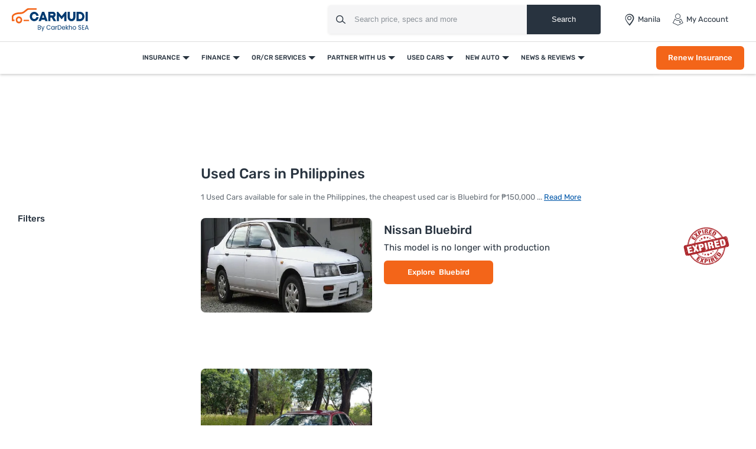

--- FILE ---
content_type: text/html; charset=UTF-8
request_url: https://www.carmudi.com.ph/used-cars/nissan-bluebird+under-p250000/
body_size: 62149
content:



<!DOCTYPE html>
<html lang="en" xmlns="http://www.w3.org/1999/xhtml">
    <head>
        <meta charset="UTF-8"/><script type="text/javascript">(window.NREUM||(NREUM={})).init={privacy:{cookies_enabled:true},ajax:{deny_list:["bam.eu01.nr-data.net"]},feature_flags:["soft_nav"],distributed_tracing:{enabled:true}};(window.NREUM||(NREUM={})).loader_config={agentID:"538730671",accountID:"6843852",trustKey:"6843852",xpid:"Ug4DUl5WChAFVFZTAAAGV1I=",licenseKey:"NRJS-c87ccb3a0fc3f7559b7",applicationID:"507171116",browserID:"538730671"};;/*! For license information please see nr-loader-spa-1.308.0.min.js.LICENSE.txt */
(()=>{var e,t,r={384:(e,t,r)=>{"use strict";r.d(t,{NT:()=>a,US:()=>u,Zm:()=>o,bQ:()=>d,dV:()=>c,pV:()=>l});var n=r(6154),i=r(1863),s=r(1910);const a={beacon:"bam.nr-data.net",errorBeacon:"bam.nr-data.net"};function o(){return n.gm.NREUM||(n.gm.NREUM={}),void 0===n.gm.newrelic&&(n.gm.newrelic=n.gm.NREUM),n.gm.NREUM}function c(){let e=o();return e.o||(e.o={ST:n.gm.setTimeout,SI:n.gm.setImmediate||n.gm.setInterval,CT:n.gm.clearTimeout,XHR:n.gm.XMLHttpRequest,REQ:n.gm.Request,EV:n.gm.Event,PR:n.gm.Promise,MO:n.gm.MutationObserver,FETCH:n.gm.fetch,WS:n.gm.WebSocket},(0,s.i)(...Object.values(e.o))),e}function d(e,t){let r=o();r.initializedAgents??={},t.initializedAt={ms:(0,i.t)(),date:new Date},r.initializedAgents[e]=t}function u(e,t){o()[e]=t}function l(){return function(){let e=o();const t=e.info||{};e.info={beacon:a.beacon,errorBeacon:a.errorBeacon,...t}}(),function(){let e=o();const t=e.init||{};e.init={...t}}(),c(),function(){let e=o();const t=e.loader_config||{};e.loader_config={...t}}(),o()}},782:(e,t,r)=>{"use strict";r.d(t,{T:()=>n});const n=r(860).K7.pageViewTiming},860:(e,t,r)=>{"use strict";r.d(t,{$J:()=>u,K7:()=>c,P3:()=>d,XX:()=>i,Yy:()=>o,df:()=>s,qY:()=>n,v4:()=>a});const n="events",i="jserrors",s="browser/blobs",a="rum",o="browser/logs",c={ajax:"ajax",genericEvents:"generic_events",jserrors:i,logging:"logging",metrics:"metrics",pageAction:"page_action",pageViewEvent:"page_view_event",pageViewTiming:"page_view_timing",sessionReplay:"session_replay",sessionTrace:"session_trace",softNav:"soft_navigations",spa:"spa"},d={[c.pageViewEvent]:1,[c.pageViewTiming]:2,[c.metrics]:3,[c.jserrors]:4,[c.spa]:5,[c.ajax]:6,[c.sessionTrace]:7,[c.softNav]:8,[c.sessionReplay]:9,[c.logging]:10,[c.genericEvents]:11},u={[c.pageViewEvent]:a,[c.pageViewTiming]:n,[c.ajax]:n,[c.spa]:n,[c.softNav]:n,[c.metrics]:i,[c.jserrors]:i,[c.sessionTrace]:s,[c.sessionReplay]:s,[c.logging]:o,[c.genericEvents]:"ins"}},944:(e,t,r)=>{"use strict";r.d(t,{R:()=>i});var n=r(3241);function i(e,t){"function"==typeof console.debug&&(console.debug("New Relic Warning: https://github.com/newrelic/newrelic-browser-agent/blob/main/docs/warning-codes.md#".concat(e),t),(0,n.W)({agentIdentifier:null,drained:null,type:"data",name:"warn",feature:"warn",data:{code:e,secondary:t}}))}},993:(e,t,r)=>{"use strict";r.d(t,{A$:()=>s,ET:()=>a,TZ:()=>o,p_:()=>i});var n=r(860);const i={ERROR:"ERROR",WARN:"WARN",INFO:"INFO",DEBUG:"DEBUG",TRACE:"TRACE"},s={OFF:0,ERROR:1,WARN:2,INFO:3,DEBUG:4,TRACE:5},a="log",o=n.K7.logging},1541:(e,t,r)=>{"use strict";r.d(t,{U:()=>i,f:()=>n});const n={MFE:"MFE",BA:"BA"};function i(e,t){if(2!==t?.harvestEndpointVersion)return{};const r=t.agentRef.runtime.appMetadata.agents[0].entityGuid;return e?{"source.id":e.id,"source.name":e.name,"source.type":e.type,"parent.id":e.parent?.id||r,"parent.type":e.parent?.type||n.BA}:{"entity.guid":r,appId:t.agentRef.info.applicationID}}},1687:(e,t,r)=>{"use strict";r.d(t,{Ak:()=>d,Ze:()=>h,x3:()=>u});var n=r(3241),i=r(7836),s=r(3606),a=r(860),o=r(2646);const c={};function d(e,t){const r={staged:!1,priority:a.P3[t]||0};l(e),c[e].get(t)||c[e].set(t,r)}function u(e,t){e&&c[e]&&(c[e].get(t)&&c[e].delete(t),p(e,t,!1),c[e].size&&f(e))}function l(e){if(!e)throw new Error("agentIdentifier required");c[e]||(c[e]=new Map)}function h(e="",t="feature",r=!1){if(l(e),!e||!c[e].get(t)||r)return p(e,t);c[e].get(t).staged=!0,f(e)}function f(e){const t=Array.from(c[e]);t.every(([e,t])=>t.staged)&&(t.sort((e,t)=>e[1].priority-t[1].priority),t.forEach(([t])=>{c[e].delete(t),p(e,t)}))}function p(e,t,r=!0){const a=e?i.ee.get(e):i.ee,c=s.i.handlers;if(!a.aborted&&a.backlog&&c){if((0,n.W)({agentIdentifier:e,type:"lifecycle",name:"drain",feature:t}),r){const e=a.backlog[t],r=c[t];if(r){for(let t=0;e&&t<e.length;++t)g(e[t],r);Object.entries(r).forEach(([e,t])=>{Object.values(t||{}).forEach(t=>{t[0]?.on&&t[0]?.context()instanceof o.y&&t[0].on(e,t[1])})})}}a.isolatedBacklog||delete c[t],a.backlog[t]=null,a.emit("drain-"+t,[])}}function g(e,t){var r=e[1];Object.values(t[r]||{}).forEach(t=>{var r=e[0];if(t[0]===r){var n=t[1],i=e[3],s=e[2];n.apply(i,s)}})}},1738:(e,t,r)=>{"use strict";r.d(t,{U:()=>f,Y:()=>h});var n=r(3241),i=r(9908),s=r(1863),a=r(944),o=r(5701),c=r(3969),d=r(8362),u=r(860),l=r(4261);function h(e,t,r,s){const h=s||r;!h||h[e]&&h[e]!==d.d.prototype[e]||(h[e]=function(){(0,i.p)(c.xV,["API/"+e+"/called"],void 0,u.K7.metrics,r.ee),(0,n.W)({agentIdentifier:r.agentIdentifier,drained:!!o.B?.[r.agentIdentifier],type:"data",name:"api",feature:l.Pl+e,data:{}});try{return t.apply(this,arguments)}catch(e){(0,a.R)(23,e)}})}function f(e,t,r,n,a){const o=e.info;null===r?delete o.jsAttributes[t]:o.jsAttributes[t]=r,(a||null===r)&&(0,i.p)(l.Pl+n,[(0,s.t)(),t,r],void 0,"session",e.ee)}},1741:(e,t,r)=>{"use strict";r.d(t,{W:()=>s});var n=r(944),i=r(4261);class s{#e(e,...t){if(this[e]!==s.prototype[e])return this[e](...t);(0,n.R)(35,e)}addPageAction(e,t){return this.#e(i.hG,e,t)}register(e){return this.#e(i.eY,e)}recordCustomEvent(e,t){return this.#e(i.fF,e,t)}setPageViewName(e,t){return this.#e(i.Fw,e,t)}setCustomAttribute(e,t,r){return this.#e(i.cD,e,t,r)}noticeError(e,t){return this.#e(i.o5,e,t)}setUserId(e,t=!1){return this.#e(i.Dl,e,t)}setApplicationVersion(e){return this.#e(i.nb,e)}setErrorHandler(e){return this.#e(i.bt,e)}addRelease(e,t){return this.#e(i.k6,e,t)}log(e,t){return this.#e(i.$9,e,t)}start(){return this.#e(i.d3)}finished(e){return this.#e(i.BL,e)}recordReplay(){return this.#e(i.CH)}pauseReplay(){return this.#e(i.Tb)}addToTrace(e){return this.#e(i.U2,e)}setCurrentRouteName(e){return this.#e(i.PA,e)}interaction(e){return this.#e(i.dT,e)}wrapLogger(e,t,r){return this.#e(i.Wb,e,t,r)}measure(e,t){return this.#e(i.V1,e,t)}consent(e){return this.#e(i.Pv,e)}}},1863:(e,t,r)=>{"use strict";function n(){return Math.floor(performance.now())}r.d(t,{t:()=>n})},1910:(e,t,r)=>{"use strict";r.d(t,{i:()=>s});var n=r(944);const i=new Map;function s(...e){return e.every(e=>{if(i.has(e))return i.get(e);const t="function"==typeof e?e.toString():"",r=t.includes("[native code]"),s=t.includes("nrWrapper");return r||s||(0,n.R)(64,e?.name||t),i.set(e,r),r})}},2555:(e,t,r)=>{"use strict";r.d(t,{D:()=>o,f:()=>a});var n=r(384),i=r(8122);const s={beacon:n.NT.beacon,errorBeacon:n.NT.errorBeacon,licenseKey:void 0,applicationID:void 0,sa:void 0,queueTime:void 0,applicationTime:void 0,ttGuid:void 0,user:void 0,account:void 0,product:void 0,extra:void 0,jsAttributes:{},userAttributes:void 0,atts:void 0,transactionName:void 0,tNamePlain:void 0};function a(e){try{return!!e.licenseKey&&!!e.errorBeacon&&!!e.applicationID}catch(e){return!1}}const o=e=>(0,i.a)(e,s)},2614:(e,t,r)=>{"use strict";r.d(t,{BB:()=>a,H3:()=>n,g:()=>d,iL:()=>c,tS:()=>o,uh:()=>i,wk:()=>s});const n="NRBA",i="SESSION",s=144e5,a=18e5,o={STARTED:"session-started",PAUSE:"session-pause",RESET:"session-reset",RESUME:"session-resume",UPDATE:"session-update"},c={SAME_TAB:"same-tab",CROSS_TAB:"cross-tab"},d={OFF:0,FULL:1,ERROR:2}},2646:(e,t,r)=>{"use strict";r.d(t,{y:()=>n});class n{constructor(e){this.contextId=e}}},2843:(e,t,r)=>{"use strict";r.d(t,{G:()=>s,u:()=>i});var n=r(3878);function i(e,t=!1,r,i){(0,n.DD)("visibilitychange",function(){if(t)return void("hidden"===document.visibilityState&&e());e(document.visibilityState)},r,i)}function s(e,t,r){(0,n.sp)("pagehide",e,t,r)}},3241:(e,t,r)=>{"use strict";r.d(t,{W:()=>s});var n=r(6154);const i="newrelic";function s(e={}){try{n.gm.dispatchEvent(new CustomEvent(i,{detail:e}))}catch(e){}}},3304:(e,t,r)=>{"use strict";r.d(t,{A:()=>s});var n=r(7836);const i=()=>{const e=new WeakSet;return(t,r)=>{if("object"==typeof r&&null!==r){if(e.has(r))return;e.add(r)}return r}};function s(e){try{return JSON.stringify(e,i())??""}catch(e){try{n.ee.emit("internal-error",[e])}catch(e){}return""}}},3333:(e,t,r)=>{"use strict";r.d(t,{$v:()=>u,TZ:()=>n,Xh:()=>c,Zp:()=>i,kd:()=>d,mq:()=>o,nf:()=>a,qN:()=>s});const n=r(860).K7.genericEvents,i=["auxclick","click","copy","keydown","paste","scrollend"],s=["focus","blur"],a=4,o=1e3,c=2e3,d=["PageAction","UserAction","BrowserPerformance"],u={RESOURCES:"experimental.resources",REGISTER:"register"}},3434:(e,t,r)=>{"use strict";r.d(t,{Jt:()=>s,YM:()=>d});var n=r(7836),i=r(5607);const s="nr@original:".concat(i.W),a=50;var o=Object.prototype.hasOwnProperty,c=!1;function d(e,t){return e||(e=n.ee),r.inPlace=function(e,t,n,i,s){n||(n="");const a="-"===n.charAt(0);for(let o=0;o<t.length;o++){const c=t[o],d=e[c];l(d)||(e[c]=r(d,a?c+n:n,i,c,s))}},r.flag=s,r;function r(t,r,n,c,d){return l(t)?t:(r||(r=""),nrWrapper[s]=t,function(e,t,r){if(Object.defineProperty&&Object.keys)try{return Object.keys(e).forEach(function(r){Object.defineProperty(t,r,{get:function(){return e[r]},set:function(t){return e[r]=t,t}})}),t}catch(e){u([e],r)}for(var n in e)o.call(e,n)&&(t[n]=e[n])}(t,nrWrapper,e),nrWrapper);function nrWrapper(){var s,o,l,h;let f;try{o=this,s=[...arguments],l="function"==typeof n?n(s,o):n||{}}catch(t){u([t,"",[s,o,c],l],e)}i(r+"start",[s,o,c],l,d);const p=performance.now();let g;try{return h=t.apply(o,s),g=performance.now(),h}catch(e){throw g=performance.now(),i(r+"err",[s,o,e],l,d),f=e,f}finally{const e=g-p,t={start:p,end:g,duration:e,isLongTask:e>=a,methodName:c,thrownError:f};t.isLongTask&&i("long-task",[t,o],l,d),i(r+"end",[s,o,h],l,d)}}}function i(r,n,i,s){if(!c||t){var a=c;c=!0;try{e.emit(r,n,i,t,s)}catch(t){u([t,r,n,i],e)}c=a}}}function u(e,t){t||(t=n.ee);try{t.emit("internal-error",e)}catch(e){}}function l(e){return!(e&&"function"==typeof e&&e.apply&&!e[s])}},3606:(e,t,r)=>{"use strict";r.d(t,{i:()=>s});var n=r(9908);s.on=a;var i=s.handlers={};function s(e,t,r,s){a(s||n.d,i,e,t,r)}function a(e,t,r,i,s){s||(s="feature"),e||(e=n.d);var a=t[s]=t[s]||{};(a[r]=a[r]||[]).push([e,i])}},3738:(e,t,r)=>{"use strict";r.d(t,{He:()=>i,Kp:()=>o,Lc:()=>d,Rz:()=>u,TZ:()=>n,bD:()=>s,d3:()=>a,jx:()=>l,sl:()=>h,uP:()=>c});const n=r(860).K7.sessionTrace,i="bstResource",s="resource",a="-start",o="-end",c="fn"+a,d="fn"+o,u="pushState",l=1e3,h=3e4},3785:(e,t,r)=>{"use strict";r.d(t,{R:()=>c,b:()=>d});var n=r(9908),i=r(1863),s=r(860),a=r(3969),o=r(993);function c(e,t,r={},c=o.p_.INFO,d=!0,u,l=(0,i.t)()){(0,n.p)(a.xV,["API/logging/".concat(c.toLowerCase(),"/called")],void 0,s.K7.metrics,e),(0,n.p)(o.ET,[l,t,r,c,d,u],void 0,s.K7.logging,e)}function d(e){return"string"==typeof e&&Object.values(o.p_).some(t=>t===e.toUpperCase().trim())}},3878:(e,t,r)=>{"use strict";function n(e,t){return{capture:e,passive:!1,signal:t}}function i(e,t,r=!1,i){window.addEventListener(e,t,n(r,i))}function s(e,t,r=!1,i){document.addEventListener(e,t,n(r,i))}r.d(t,{DD:()=>s,jT:()=>n,sp:()=>i})},3962:(e,t,r)=>{"use strict";r.d(t,{AM:()=>a,O2:()=>l,OV:()=>s,Qu:()=>h,TZ:()=>c,ih:()=>f,pP:()=>o,t1:()=>u,tC:()=>i,wD:()=>d});var n=r(860);const i=["click","keydown","submit"],s="popstate",a="api",o="initialPageLoad",c=n.K7.softNav,d=5e3,u=500,l={INITIAL_PAGE_LOAD:"",ROUTE_CHANGE:1,UNSPECIFIED:2},h={INTERACTION:1,AJAX:2,CUSTOM_END:3,CUSTOM_TRACER:4},f={IP:"in progress",PF:"pending finish",FIN:"finished",CAN:"cancelled"}},3969:(e,t,r)=>{"use strict";r.d(t,{TZ:()=>n,XG:()=>o,rs:()=>i,xV:()=>a,z_:()=>s});const n=r(860).K7.metrics,i="sm",s="cm",a="storeSupportabilityMetrics",o="storeEventMetrics"},4234:(e,t,r)=>{"use strict";r.d(t,{W:()=>s});var n=r(7836),i=r(1687);class s{constructor(e,t){this.agentIdentifier=e,this.ee=n.ee.get(e),this.featureName=t,this.blocked=!1}deregisterDrain(){(0,i.x3)(this.agentIdentifier,this.featureName)}}},4261:(e,t,r)=>{"use strict";r.d(t,{$9:()=>u,BL:()=>c,CH:()=>p,Dl:()=>R,Fw:()=>w,PA:()=>v,Pl:()=>n,Pv:()=>A,Tb:()=>h,U2:()=>a,V1:()=>E,Wb:()=>T,bt:()=>y,cD:()=>b,d3:()=>x,dT:()=>d,eY:()=>g,fF:()=>f,hG:()=>s,hw:()=>i,k6:()=>o,nb:()=>m,o5:()=>l});const n="api-",i=n+"ixn-",s="addPageAction",a="addToTrace",o="addRelease",c="finished",d="interaction",u="log",l="noticeError",h="pauseReplay",f="recordCustomEvent",p="recordReplay",g="register",m="setApplicationVersion",v="setCurrentRouteName",b="setCustomAttribute",y="setErrorHandler",w="setPageViewName",R="setUserId",x="start",T="wrapLogger",E="measure",A="consent"},5205:(e,t,r)=>{"use strict";r.d(t,{j:()=>S});var n=r(384),i=r(1741);var s=r(2555),a=r(3333);const o=e=>{if(!e||"string"!=typeof e)return!1;try{document.createDocumentFragment().querySelector(e)}catch{return!1}return!0};var c=r(2614),d=r(944),u=r(8122);const l="[data-nr-mask]",h=e=>(0,u.a)(e,(()=>{const e={feature_flags:[],experimental:{allow_registered_children:!1,resources:!1},mask_selector:"*",block_selector:"[data-nr-block]",mask_input_options:{color:!1,date:!1,"datetime-local":!1,email:!1,month:!1,number:!1,range:!1,search:!1,tel:!1,text:!1,time:!1,url:!1,week:!1,textarea:!1,select:!1,password:!0}};return{ajax:{deny_list:void 0,block_internal:!0,enabled:!0,autoStart:!0},api:{get allow_registered_children(){return e.feature_flags.includes(a.$v.REGISTER)||e.experimental.allow_registered_children},set allow_registered_children(t){e.experimental.allow_registered_children=t},duplicate_registered_data:!1},browser_consent_mode:{enabled:!1},distributed_tracing:{enabled:void 0,exclude_newrelic_header:void 0,cors_use_newrelic_header:void 0,cors_use_tracecontext_headers:void 0,allowed_origins:void 0},get feature_flags(){return e.feature_flags},set feature_flags(t){e.feature_flags=t},generic_events:{enabled:!0,autoStart:!0},harvest:{interval:30},jserrors:{enabled:!0,autoStart:!0},logging:{enabled:!0,autoStart:!0},metrics:{enabled:!0,autoStart:!0},obfuscate:void 0,page_action:{enabled:!0},page_view_event:{enabled:!0,autoStart:!0},page_view_timing:{enabled:!0,autoStart:!0},performance:{capture_marks:!1,capture_measures:!1,capture_detail:!0,resources:{get enabled(){return e.feature_flags.includes(a.$v.RESOURCES)||e.experimental.resources},set enabled(t){e.experimental.resources=t},asset_types:[],first_party_domains:[],ignore_newrelic:!0}},privacy:{cookies_enabled:!0},proxy:{assets:void 0,beacon:void 0},session:{expiresMs:c.wk,inactiveMs:c.BB},session_replay:{autoStart:!0,enabled:!1,preload:!1,sampling_rate:10,error_sampling_rate:100,collect_fonts:!1,inline_images:!1,fix_stylesheets:!0,mask_all_inputs:!0,get mask_text_selector(){return e.mask_selector},set mask_text_selector(t){o(t)?e.mask_selector="".concat(t,",").concat(l):""===t||null===t?e.mask_selector=l:(0,d.R)(5,t)},get block_class(){return"nr-block"},get ignore_class(){return"nr-ignore"},get mask_text_class(){return"nr-mask"},get block_selector(){return e.block_selector},set block_selector(t){o(t)?e.block_selector+=",".concat(t):""!==t&&(0,d.R)(6,t)},get mask_input_options(){return e.mask_input_options},set mask_input_options(t){t&&"object"==typeof t?e.mask_input_options={...t,password:!0}:(0,d.R)(7,t)}},session_trace:{enabled:!0,autoStart:!0},soft_navigations:{enabled:!0,autoStart:!0},spa:{enabled:!0,autoStart:!0},ssl:void 0,user_actions:{enabled:!0,elementAttributes:["id","className","tagName","type"]}}})());var f=r(6154),p=r(9324);let g=0;const m={buildEnv:p.F3,distMethod:p.Xs,version:p.xv,originTime:f.WN},v={consented:!1},b={appMetadata:{},get consented(){return this.session?.state?.consent||v.consented},set consented(e){v.consented=e},customTransaction:void 0,denyList:void 0,disabled:!1,harvester:void 0,isolatedBacklog:!1,isRecording:!1,loaderType:void 0,maxBytes:3e4,obfuscator:void 0,onerror:void 0,ptid:void 0,releaseIds:{},session:void 0,timeKeeper:void 0,registeredEntities:[],jsAttributesMetadata:{bytes:0},get harvestCount(){return++g}},y=e=>{const t=(0,u.a)(e,b),r=Object.keys(m).reduce((e,t)=>(e[t]={value:m[t],writable:!1,configurable:!0,enumerable:!0},e),{});return Object.defineProperties(t,r)};var w=r(5701);const R=e=>{const t=e.startsWith("http");e+="/",r.p=t?e:"https://"+e};var x=r(7836),T=r(3241);const E={accountID:void 0,trustKey:void 0,agentID:void 0,licenseKey:void 0,applicationID:void 0,xpid:void 0},A=e=>(0,u.a)(e,E),_=new Set;function S(e,t={},r,a){let{init:o,info:c,loader_config:d,runtime:u={},exposed:l=!0}=t;if(!c){const e=(0,n.pV)();o=e.init,c=e.info,d=e.loader_config}e.init=h(o||{}),e.loader_config=A(d||{}),c.jsAttributes??={},f.bv&&(c.jsAttributes.isWorker=!0),e.info=(0,s.D)(c);const p=e.init,g=[c.beacon,c.errorBeacon];_.has(e.agentIdentifier)||(p.proxy.assets&&(R(p.proxy.assets),g.push(p.proxy.assets)),p.proxy.beacon&&g.push(p.proxy.beacon),e.beacons=[...g],function(e){const t=(0,n.pV)();Object.getOwnPropertyNames(i.W.prototype).forEach(r=>{const n=i.W.prototype[r];if("function"!=typeof n||"constructor"===n)return;let s=t[r];e[r]&&!1!==e.exposed&&"micro-agent"!==e.runtime?.loaderType&&(t[r]=(...t)=>{const n=e[r](...t);return s?s(...t):n})})}(e),(0,n.US)("activatedFeatures",w.B)),u.denyList=[...p.ajax.deny_list||[],...p.ajax.block_internal?g:[]],u.ptid=e.agentIdentifier,u.loaderType=r,e.runtime=y(u),_.has(e.agentIdentifier)||(e.ee=x.ee.get(e.agentIdentifier),e.exposed=l,(0,T.W)({agentIdentifier:e.agentIdentifier,drained:!!w.B?.[e.agentIdentifier],type:"lifecycle",name:"initialize",feature:void 0,data:e.config})),_.add(e.agentIdentifier)}},5270:(e,t,r)=>{"use strict";r.d(t,{Aw:()=>a,SR:()=>s,rF:()=>o});var n=r(384),i=r(7767);function s(e){return!!(0,n.dV)().o.MO&&(0,i.V)(e)&&!0===e?.session_trace.enabled}function a(e){return!0===e?.session_replay.preload&&s(e)}function o(e,t){try{if("string"==typeof t?.type){if("password"===t.type.toLowerCase())return"*".repeat(e?.length||0);if(void 0!==t?.dataset?.nrUnmask||t?.classList?.contains("nr-unmask"))return e}}catch(e){}return"string"==typeof e?e.replace(/[\S]/g,"*"):"*".repeat(e?.length||0)}},5289:(e,t,r)=>{"use strict";r.d(t,{GG:()=>a,Qr:()=>c,sB:()=>o});var n=r(3878),i=r(6389);function s(){return"undefined"==typeof document||"complete"===document.readyState}function a(e,t){if(s())return e();const r=(0,i.J)(e),a=setInterval(()=>{s()&&(clearInterval(a),r())},500);(0,n.sp)("load",r,t)}function o(e){if(s())return e();(0,n.DD)("DOMContentLoaded",e)}function c(e){if(s())return e();(0,n.sp)("popstate",e)}},5607:(e,t,r)=>{"use strict";r.d(t,{W:()=>n});const n=(0,r(9566).bz)()},5701:(e,t,r)=>{"use strict";r.d(t,{B:()=>s,t:()=>a});var n=r(3241);const i=new Set,s={};function a(e,t){const r=t.agentIdentifier;s[r]??={},e&&"object"==typeof e&&(i.has(r)||(t.ee.emit("rumresp",[e]),s[r]=e,i.add(r),(0,n.W)({agentIdentifier:r,loaded:!0,drained:!0,type:"lifecycle",name:"load",feature:void 0,data:e})))}},6154:(e,t,r)=>{"use strict";r.d(t,{OF:()=>d,RI:()=>i,WN:()=>h,bv:()=>s,eN:()=>f,gm:()=>a,lR:()=>l,m:()=>c,mw:()=>o,sb:()=>u});var n=r(1863);const i="undefined"!=typeof window&&!!window.document,s="undefined"!=typeof WorkerGlobalScope&&("undefined"!=typeof self&&self instanceof WorkerGlobalScope&&self.navigator instanceof WorkerNavigator||"undefined"!=typeof globalThis&&globalThis instanceof WorkerGlobalScope&&globalThis.navigator instanceof WorkerNavigator),a=i?window:"undefined"!=typeof WorkerGlobalScope&&("undefined"!=typeof self&&self instanceof WorkerGlobalScope&&self||"undefined"!=typeof globalThis&&globalThis instanceof WorkerGlobalScope&&globalThis),o=Boolean("hidden"===a?.document?.visibilityState),c=""+a?.location,d=/iPad|iPhone|iPod/.test(a.navigator?.userAgent),u=d&&"undefined"==typeof SharedWorker,l=(()=>{const e=a.navigator?.userAgent?.match(/Firefox[/\s](\d+\.\d+)/);return Array.isArray(e)&&e.length>=2?+e[1]:0})(),h=Date.now()-(0,n.t)(),f=()=>"undefined"!=typeof PerformanceNavigationTiming&&a?.performance?.getEntriesByType("navigation")?.[0]?.responseStart},6344:(e,t,r)=>{"use strict";r.d(t,{BB:()=>u,Qb:()=>l,TZ:()=>i,Ug:()=>a,Vh:()=>s,_s:()=>o,bc:()=>d,yP:()=>c});var n=r(2614);const i=r(860).K7.sessionReplay,s="errorDuringReplay",a=.12,o={DomContentLoaded:0,Load:1,FullSnapshot:2,IncrementalSnapshot:3,Meta:4,Custom:5},c={[n.g.ERROR]:15e3,[n.g.FULL]:3e5,[n.g.OFF]:0},d={RESET:{message:"Session was reset",sm:"Reset"},IMPORT:{message:"Recorder failed to import",sm:"Import"},TOO_MANY:{message:"429: Too Many Requests",sm:"Too-Many"},TOO_BIG:{message:"Payload was too large",sm:"Too-Big"},CROSS_TAB:{message:"Session Entity was set to OFF on another tab",sm:"Cross-Tab"},ENTITLEMENTS:{message:"Session Replay is not allowed and will not be started",sm:"Entitlement"}},u=5e3,l={API:"api",RESUME:"resume",SWITCH_TO_FULL:"switchToFull",INITIALIZE:"initialize",PRELOAD:"preload"}},6389:(e,t,r)=>{"use strict";function n(e,t=500,r={}){const n=r?.leading||!1;let i;return(...r)=>{n&&void 0===i&&(e.apply(this,r),i=setTimeout(()=>{i=clearTimeout(i)},t)),n||(clearTimeout(i),i=setTimeout(()=>{e.apply(this,r)},t))}}function i(e){let t=!1;return(...r)=>{t||(t=!0,e.apply(this,r))}}r.d(t,{J:()=>i,s:()=>n})},6630:(e,t,r)=>{"use strict";r.d(t,{T:()=>n});const n=r(860).K7.pageViewEvent},6774:(e,t,r)=>{"use strict";r.d(t,{T:()=>n});const n=r(860).K7.jserrors},7295:(e,t,r)=>{"use strict";r.d(t,{Xv:()=>a,gX:()=>i,iW:()=>s});var n=[];function i(e){if(!e||s(e))return!1;if(0===n.length)return!0;if("*"===n[0].hostname)return!1;for(var t=0;t<n.length;t++){var r=n[t];if(r.hostname.test(e.hostname)&&r.pathname.test(e.pathname))return!1}return!0}function s(e){return void 0===e.hostname}function a(e){if(n=[],e&&e.length)for(var t=0;t<e.length;t++){let r=e[t];if(!r)continue;if("*"===r)return void(n=[{hostname:"*"}]);0===r.indexOf("http://")?r=r.substring(7):0===r.indexOf("https://")&&(r=r.substring(8));const i=r.indexOf("/");let s,a;i>0?(s=r.substring(0,i),a=r.substring(i)):(s=r,a="*");let[c]=s.split(":");n.push({hostname:o(c),pathname:o(a,!0)})}}function o(e,t=!1){const r=e.replace(/[.+?^${}()|[\]\\]/g,e=>"\\"+e).replace(/\*/g,".*?");return new RegExp((t?"^":"")+r+"$")}},7485:(e,t,r)=>{"use strict";r.d(t,{D:()=>i});var n=r(6154);function i(e){if(0===(e||"").indexOf("data:"))return{protocol:"data"};try{const t=new URL(e,location.href),r={port:t.port,hostname:t.hostname,pathname:t.pathname,search:t.search,protocol:t.protocol.slice(0,t.protocol.indexOf(":")),sameOrigin:t.protocol===n.gm?.location?.protocol&&t.host===n.gm?.location?.host};return r.port&&""!==r.port||("http:"===t.protocol&&(r.port="80"),"https:"===t.protocol&&(r.port="443")),r.pathname&&""!==r.pathname?r.pathname.startsWith("/")||(r.pathname="/".concat(r.pathname)):r.pathname="/",r}catch(e){return{}}}},7699:(e,t,r)=>{"use strict";r.d(t,{It:()=>s,KC:()=>o,No:()=>i,qh:()=>a});var n=r(860);const i=16e3,s=1e6,a="SESSION_ERROR",o={[n.K7.logging]:!0,[n.K7.genericEvents]:!1,[n.K7.jserrors]:!1,[n.K7.ajax]:!1}},7767:(e,t,r)=>{"use strict";r.d(t,{V:()=>i});var n=r(6154);const i=e=>n.RI&&!0===e?.privacy.cookies_enabled},7836:(e,t,r)=>{"use strict";r.d(t,{P:()=>o,ee:()=>c});var n=r(384),i=r(8990),s=r(2646),a=r(5607);const o="nr@context:".concat(a.W),c=function e(t,r){var n={},a={},u={},l=!1;try{l=16===r.length&&d.initializedAgents?.[r]?.runtime.isolatedBacklog}catch(e){}var h={on:p,addEventListener:p,removeEventListener:function(e,t){var r=n[e];if(!r)return;for(var i=0;i<r.length;i++)r[i]===t&&r.splice(i,1)},emit:function(e,r,n,i,s){!1!==s&&(s=!0);if(c.aborted&&!i)return;t&&s&&t.emit(e,r,n);var o=f(n);g(e).forEach(e=>{e.apply(o,r)});var d=v()[a[e]];d&&d.push([h,e,r,o]);return o},get:m,listeners:g,context:f,buffer:function(e,t){const r=v();if(t=t||"feature",h.aborted)return;Object.entries(e||{}).forEach(([e,n])=>{a[n]=t,t in r||(r[t]=[])})},abort:function(){h._aborted=!0,Object.keys(h.backlog).forEach(e=>{delete h.backlog[e]})},isBuffering:function(e){return!!v()[a[e]]},debugId:r,backlog:l?{}:t&&"object"==typeof t.backlog?t.backlog:{},isolatedBacklog:l};return Object.defineProperty(h,"aborted",{get:()=>{let e=h._aborted||!1;return e||(t&&(e=t.aborted),e)}}),h;function f(e){return e&&e instanceof s.y?e:e?(0,i.I)(e,o,()=>new s.y(o)):new s.y(o)}function p(e,t){n[e]=g(e).concat(t)}function g(e){return n[e]||[]}function m(t){return u[t]=u[t]||e(h,t)}function v(){return h.backlog}}(void 0,"globalEE"),d=(0,n.Zm)();d.ee||(d.ee=c)},8122:(e,t,r)=>{"use strict";r.d(t,{a:()=>i});var n=r(944);function i(e,t){try{if(!e||"object"!=typeof e)return(0,n.R)(3);if(!t||"object"!=typeof t)return(0,n.R)(4);const r=Object.create(Object.getPrototypeOf(t),Object.getOwnPropertyDescriptors(t)),s=0===Object.keys(r).length?e:r;for(let a in s)if(void 0!==e[a])try{if(null===e[a]){r[a]=null;continue}Array.isArray(e[a])&&Array.isArray(t[a])?r[a]=Array.from(new Set([...e[a],...t[a]])):"object"==typeof e[a]&&"object"==typeof t[a]?r[a]=i(e[a],t[a]):r[a]=e[a]}catch(e){r[a]||(0,n.R)(1,e)}return r}catch(e){(0,n.R)(2,e)}}},8139:(e,t,r)=>{"use strict";r.d(t,{u:()=>h});var n=r(7836),i=r(3434),s=r(8990),a=r(6154);const o={},c=a.gm.XMLHttpRequest,d="addEventListener",u="removeEventListener",l="nr@wrapped:".concat(n.P);function h(e){var t=function(e){return(e||n.ee).get("events")}(e);if(o[t.debugId]++)return t;o[t.debugId]=1;var r=(0,i.YM)(t,!0);function h(e){r.inPlace(e,[d,u],"-",p)}function p(e,t){return e[1]}return"getPrototypeOf"in Object&&(a.RI&&f(document,h),c&&f(c.prototype,h),f(a.gm,h)),t.on(d+"-start",function(e,t){var n=e[1];if(null!==n&&("function"==typeof n||"object"==typeof n)&&"newrelic"!==e[0]){var i=(0,s.I)(n,l,function(){var e={object:function(){if("function"!=typeof n.handleEvent)return;return n.handleEvent.apply(n,arguments)},function:n}[typeof n];return e?r(e,"fn-",null,e.name||"anonymous"):n});this.wrapped=e[1]=i}}),t.on(u+"-start",function(e){e[1]=this.wrapped||e[1]}),t}function f(e,t,...r){let n=e;for(;"object"==typeof n&&!Object.prototype.hasOwnProperty.call(n,d);)n=Object.getPrototypeOf(n);n&&t(n,...r)}},8362:(e,t,r)=>{"use strict";r.d(t,{d:()=>s});var n=r(9566),i=r(1741);class s extends i.W{agentIdentifier=(0,n.LA)(16)}},8374:(e,t,r)=>{r.nc=(()=>{try{return document?.currentScript?.nonce}catch(e){}return""})()},8990:(e,t,r)=>{"use strict";r.d(t,{I:()=>i});var n=Object.prototype.hasOwnProperty;function i(e,t,r){if(n.call(e,t))return e[t];var i=r();if(Object.defineProperty&&Object.keys)try{return Object.defineProperty(e,t,{value:i,writable:!0,enumerable:!1}),i}catch(e){}return e[t]=i,i}},9119:(e,t,r)=>{"use strict";r.d(t,{L:()=>s});var n=/([^?#]*)[^#]*(#[^?]*|$).*/,i=/([^?#]*)().*/;function s(e,t){return e?e.replace(t?n:i,"$1$2"):e}},9300:(e,t,r)=>{"use strict";r.d(t,{T:()=>n});const n=r(860).K7.ajax},9324:(e,t,r)=>{"use strict";r.d(t,{AJ:()=>a,F3:()=>i,Xs:()=>s,Yq:()=>o,xv:()=>n});const n="1.308.0",i="PROD",s="CDN",a="@newrelic/rrweb",o="1.0.1"},9566:(e,t,r)=>{"use strict";r.d(t,{LA:()=>o,ZF:()=>c,bz:()=>a,el:()=>d});var n=r(6154);const i="xxxxxxxx-xxxx-4xxx-yxxx-xxxxxxxxxxxx";function s(e,t){return e?15&e[t]:16*Math.random()|0}function a(){const e=n.gm?.crypto||n.gm?.msCrypto;let t,r=0;return e&&e.getRandomValues&&(t=e.getRandomValues(new Uint8Array(30))),i.split("").map(e=>"x"===e?s(t,r++).toString(16):"y"===e?(3&s()|8).toString(16):e).join("")}function o(e){const t=n.gm?.crypto||n.gm?.msCrypto;let r,i=0;t&&t.getRandomValues&&(r=t.getRandomValues(new Uint8Array(e)));const a=[];for(var o=0;o<e;o++)a.push(s(r,i++).toString(16));return a.join("")}function c(){return o(16)}function d(){return o(32)}},9908:(e,t,r)=>{"use strict";r.d(t,{d:()=>n,p:()=>i});var n=r(7836).ee.get("handle");function i(e,t,r,i,s){s?(s.buffer([e],i),s.emit(e,t,r)):(n.buffer([e],i),n.emit(e,t,r))}}},n={};function i(e){var t=n[e];if(void 0!==t)return t.exports;var s=n[e]={exports:{}};return r[e](s,s.exports,i),s.exports}i.m=r,i.d=(e,t)=>{for(var r in t)i.o(t,r)&&!i.o(e,r)&&Object.defineProperty(e,r,{enumerable:!0,get:t[r]})},i.f={},i.e=e=>Promise.all(Object.keys(i.f).reduce((t,r)=>(i.f[r](e,t),t),[])),i.u=e=>({212:"nr-spa-compressor",249:"nr-spa-recorder",478:"nr-spa"}[e]+"-1.308.0.min.js"),i.o=(e,t)=>Object.prototype.hasOwnProperty.call(e,t),e={},t="NRBA-1.308.0.PROD:",i.l=(r,n,s,a)=>{if(e[r])e[r].push(n);else{var o,c;if(void 0!==s)for(var d=document.getElementsByTagName("script"),u=0;u<d.length;u++){var l=d[u];if(l.getAttribute("src")==r||l.getAttribute("data-webpack")==t+s){o=l;break}}if(!o){c=!0;var h={478:"sha512-RSfSVnmHk59T/uIPbdSE0LPeqcEdF4/+XhfJdBuccH5rYMOEZDhFdtnh6X6nJk7hGpzHd9Ujhsy7lZEz/ORYCQ==",249:"sha512-ehJXhmntm85NSqW4MkhfQqmeKFulra3klDyY0OPDUE+sQ3GokHlPh1pmAzuNy//3j4ac6lzIbmXLvGQBMYmrkg==",212:"sha512-B9h4CR46ndKRgMBcK+j67uSR2RCnJfGefU+A7FrgR/k42ovXy5x/MAVFiSvFxuVeEk/pNLgvYGMp1cBSK/G6Fg=="};(o=document.createElement("script")).charset="utf-8",i.nc&&o.setAttribute("nonce",i.nc),o.setAttribute("data-webpack",t+s),o.src=r,0!==o.src.indexOf(window.location.origin+"/")&&(o.crossOrigin="anonymous"),h[a]&&(o.integrity=h[a])}e[r]=[n];var f=(t,n)=>{o.onerror=o.onload=null,clearTimeout(p);var i=e[r];if(delete e[r],o.parentNode&&o.parentNode.removeChild(o),i&&i.forEach(e=>e(n)),t)return t(n)},p=setTimeout(f.bind(null,void 0,{type:"timeout",target:o}),12e4);o.onerror=f.bind(null,o.onerror),o.onload=f.bind(null,o.onload),c&&document.head.appendChild(o)}},i.r=e=>{"undefined"!=typeof Symbol&&Symbol.toStringTag&&Object.defineProperty(e,Symbol.toStringTag,{value:"Module"}),Object.defineProperty(e,"__esModule",{value:!0})},i.p="https://js-agent.newrelic.com/",(()=>{var e={38:0,788:0};i.f.j=(t,r)=>{var n=i.o(e,t)?e[t]:void 0;if(0!==n)if(n)r.push(n[2]);else{var s=new Promise((r,i)=>n=e[t]=[r,i]);r.push(n[2]=s);var a=i.p+i.u(t),o=new Error;i.l(a,r=>{if(i.o(e,t)&&(0!==(n=e[t])&&(e[t]=void 0),n)){var s=r&&("load"===r.type?"missing":r.type),a=r&&r.target&&r.target.src;o.message="Loading chunk "+t+" failed: ("+s+": "+a+")",o.name="ChunkLoadError",o.type=s,o.request=a,n[1](o)}},"chunk-"+t,t)}};var t=(t,r)=>{var n,s,[a,o,c]=r,d=0;if(a.some(t=>0!==e[t])){for(n in o)i.o(o,n)&&(i.m[n]=o[n]);if(c)c(i)}for(t&&t(r);d<a.length;d++)s=a[d],i.o(e,s)&&e[s]&&e[s][0](),e[s]=0},r=self["webpackChunk:NRBA-1.308.0.PROD"]=self["webpackChunk:NRBA-1.308.0.PROD"]||[];r.forEach(t.bind(null,0)),r.push=t.bind(null,r.push.bind(r))})(),(()=>{"use strict";i(8374);var e=i(8362),t=i(860);const r=Object.values(t.K7);var n=i(5205);var s=i(9908),a=i(1863),o=i(4261),c=i(1738);var d=i(1687),u=i(4234),l=i(5289),h=i(6154),f=i(944),p=i(5270),g=i(7767),m=i(6389),v=i(7699);class b extends u.W{constructor(e,t){super(e.agentIdentifier,t),this.agentRef=e,this.abortHandler=void 0,this.featAggregate=void 0,this.loadedSuccessfully=void 0,this.onAggregateImported=new Promise(e=>{this.loadedSuccessfully=e}),this.deferred=Promise.resolve(),!1===e.init[this.featureName].autoStart?this.deferred=new Promise((t,r)=>{this.ee.on("manual-start-all",(0,m.J)(()=>{(0,d.Ak)(e.agentIdentifier,this.featureName),t()}))}):(0,d.Ak)(e.agentIdentifier,t)}importAggregator(e,t,r={}){if(this.featAggregate)return;const n=async()=>{let n;await this.deferred;try{if((0,g.V)(e.init)){const{setupAgentSession:t}=await i.e(478).then(i.bind(i,8766));n=t(e)}}catch(e){(0,f.R)(20,e),this.ee.emit("internal-error",[e]),(0,s.p)(v.qh,[e],void 0,this.featureName,this.ee)}try{if(!this.#t(this.featureName,n,e.init))return(0,d.Ze)(this.agentIdentifier,this.featureName),void this.loadedSuccessfully(!1);const{Aggregate:i}=await t();this.featAggregate=new i(e,r),e.runtime.harvester.initializedAggregates.push(this.featAggregate),this.loadedSuccessfully(!0)}catch(e){(0,f.R)(34,e),this.abortHandler?.(),(0,d.Ze)(this.agentIdentifier,this.featureName,!0),this.loadedSuccessfully(!1),this.ee&&this.ee.abort()}};h.RI?(0,l.GG)(()=>n(),!0):n()}#t(e,r,n){if(this.blocked)return!1;switch(e){case t.K7.sessionReplay:return(0,p.SR)(n)&&!!r;case t.K7.sessionTrace:return!!r;default:return!0}}}var y=i(6630),w=i(2614),R=i(3241);class x extends b{static featureName=y.T;constructor(e){var t;super(e,y.T),this.setupInspectionEvents(e.agentIdentifier),t=e,(0,c.Y)(o.Fw,function(e,r){"string"==typeof e&&("/"!==e.charAt(0)&&(e="/"+e),t.runtime.customTransaction=(r||"http://custom.transaction")+e,(0,s.p)(o.Pl+o.Fw,[(0,a.t)()],void 0,void 0,t.ee))},t),this.importAggregator(e,()=>i.e(478).then(i.bind(i,2467)))}setupInspectionEvents(e){const t=(t,r)=>{t&&(0,R.W)({agentIdentifier:e,timeStamp:t.timeStamp,loaded:"complete"===t.target.readyState,type:"window",name:r,data:t.target.location+""})};(0,l.sB)(e=>{t(e,"DOMContentLoaded")}),(0,l.GG)(e=>{t(e,"load")}),(0,l.Qr)(e=>{t(e,"navigate")}),this.ee.on(w.tS.UPDATE,(t,r)=>{(0,R.W)({agentIdentifier:e,type:"lifecycle",name:"session",data:r})})}}var T=i(384);class E extends e.d{constructor(e){var t;(super(),h.gm)?(this.features={},(0,T.bQ)(this.agentIdentifier,this),this.desiredFeatures=new Set(e.features||[]),this.desiredFeatures.add(x),(0,n.j)(this,e,e.loaderType||"agent"),t=this,(0,c.Y)(o.cD,function(e,r,n=!1){if("string"==typeof e){if(["string","number","boolean"].includes(typeof r)||null===r)return(0,c.U)(t,e,r,o.cD,n);(0,f.R)(40,typeof r)}else(0,f.R)(39,typeof e)},t),function(e){(0,c.Y)(o.Dl,function(t,r=!1){if("string"!=typeof t&&null!==t)return void(0,f.R)(41,typeof t);const n=e.info.jsAttributes["enduser.id"];r&&null!=n&&n!==t?(0,s.p)(o.Pl+"setUserIdAndResetSession",[t],void 0,"session",e.ee):(0,c.U)(e,"enduser.id",t,o.Dl,!0)},e)}(this),function(e){(0,c.Y)(o.nb,function(t){if("string"==typeof t||null===t)return(0,c.U)(e,"application.version",t,o.nb,!1);(0,f.R)(42,typeof t)},e)}(this),function(e){(0,c.Y)(o.d3,function(){e.ee.emit("manual-start-all")},e)}(this),function(e){(0,c.Y)(o.Pv,function(t=!0){if("boolean"==typeof t){if((0,s.p)(o.Pl+o.Pv,[t],void 0,"session",e.ee),e.runtime.consented=t,t){const t=e.features.page_view_event;t.onAggregateImported.then(e=>{const r=t.featAggregate;e&&!r.sentRum&&r.sendRum()})}}else(0,f.R)(65,typeof t)},e)}(this),this.run()):(0,f.R)(21)}get config(){return{info:this.info,init:this.init,loader_config:this.loader_config,runtime:this.runtime}}get api(){return this}run(){try{const e=function(e){const t={};return r.forEach(r=>{t[r]=!!e[r]?.enabled}),t}(this.init),n=[...this.desiredFeatures];n.sort((e,r)=>t.P3[e.featureName]-t.P3[r.featureName]),n.forEach(r=>{if(!e[r.featureName]&&r.featureName!==t.K7.pageViewEvent)return;if(r.featureName===t.K7.spa)return void(0,f.R)(67);const n=function(e){switch(e){case t.K7.ajax:return[t.K7.jserrors];case t.K7.sessionTrace:return[t.K7.ajax,t.K7.pageViewEvent];case t.K7.sessionReplay:return[t.K7.sessionTrace];case t.K7.pageViewTiming:return[t.K7.pageViewEvent];default:return[]}}(r.featureName).filter(e=>!(e in this.features));n.length>0&&(0,f.R)(36,{targetFeature:r.featureName,missingDependencies:n}),this.features[r.featureName]=new r(this)})}catch(e){(0,f.R)(22,e);for(const e in this.features)this.features[e].abortHandler?.();const t=(0,T.Zm)();delete t.initializedAgents[this.agentIdentifier]?.features,delete this.sharedAggregator;return t.ee.get(this.agentIdentifier).abort(),!1}}}var A=i(2843),_=i(782);class S extends b{static featureName=_.T;constructor(e){super(e,_.T),h.RI&&((0,A.u)(()=>(0,s.p)("docHidden",[(0,a.t)()],void 0,_.T,this.ee),!0),(0,A.G)(()=>(0,s.p)("winPagehide",[(0,a.t)()],void 0,_.T,this.ee)),this.importAggregator(e,()=>i.e(478).then(i.bind(i,9917))))}}var O=i(3969);class I extends b{static featureName=O.TZ;constructor(e){super(e,O.TZ),h.RI&&document.addEventListener("securitypolicyviolation",e=>{(0,s.p)(O.xV,["Generic/CSPViolation/Detected"],void 0,this.featureName,this.ee)}),this.importAggregator(e,()=>i.e(478).then(i.bind(i,6555)))}}var N=i(6774),P=i(3878),k=i(3304);class D{constructor(e,t,r,n,i){this.name="UncaughtError",this.message="string"==typeof e?e:(0,k.A)(e),this.sourceURL=t,this.line=r,this.column=n,this.__newrelic=i}}function C(e){return M(e)?e:new D(void 0!==e?.message?e.message:e,e?.filename||e?.sourceURL,e?.lineno||e?.line,e?.colno||e?.col,e?.__newrelic,e?.cause)}function j(e){const t="Unhandled Promise Rejection: ";if(!e?.reason)return;if(M(e.reason)){try{e.reason.message.startsWith(t)||(e.reason.message=t+e.reason.message)}catch(e){}return C(e.reason)}const r=C(e.reason);return(r.message||"").startsWith(t)||(r.message=t+r.message),r}function L(e){if(e.error instanceof SyntaxError&&!/:\d+$/.test(e.error.stack?.trim())){const t=new D(e.message,e.filename,e.lineno,e.colno,e.error.__newrelic,e.cause);return t.name=SyntaxError.name,t}return M(e.error)?e.error:C(e)}function M(e){return e instanceof Error&&!!e.stack}function H(e,r,n,i,o=(0,a.t)()){"string"==typeof e&&(e=new Error(e)),(0,s.p)("err",[e,o,!1,r,n.runtime.isRecording,void 0,i],void 0,t.K7.jserrors,n.ee),(0,s.p)("uaErr",[],void 0,t.K7.genericEvents,n.ee)}var B=i(1541),K=i(993),W=i(3785);function U(e,{customAttributes:t={},level:r=K.p_.INFO}={},n,i,s=(0,a.t)()){(0,W.R)(n.ee,e,t,r,!1,i,s)}function F(e,r,n,i,c=(0,a.t)()){(0,s.p)(o.Pl+o.hG,[c,e,r,i],void 0,t.K7.genericEvents,n.ee)}function V(e,r,n,i,c=(0,a.t)()){const{start:d,end:u,customAttributes:l}=r||{},h={customAttributes:l||{}};if("object"!=typeof h.customAttributes||"string"!=typeof e||0===e.length)return void(0,f.R)(57);const p=(e,t)=>null==e?t:"number"==typeof e?e:e instanceof PerformanceMark?e.startTime:Number.NaN;if(h.start=p(d,0),h.end=p(u,c),Number.isNaN(h.start)||Number.isNaN(h.end))(0,f.R)(57);else{if(h.duration=h.end-h.start,!(h.duration<0))return(0,s.p)(o.Pl+o.V1,[h,e,i],void 0,t.K7.genericEvents,n.ee),h;(0,f.R)(58)}}function G(e,r={},n,i,c=(0,a.t)()){(0,s.p)(o.Pl+o.fF,[c,e,r,i],void 0,t.K7.genericEvents,n.ee)}function z(e){(0,c.Y)(o.eY,function(t){return Y(e,t)},e)}function Y(e,r,n){(0,f.R)(54,"newrelic.register"),r||={},r.type=B.f.MFE,r.licenseKey||=e.info.licenseKey,r.blocked=!1,r.parent=n||{},Array.isArray(r.tags)||(r.tags=[]);const i={};r.tags.forEach(e=>{"name"!==e&&"id"!==e&&(i["source.".concat(e)]=!0)}),r.isolated??=!0;let o=()=>{};const c=e.runtime.registeredEntities;if(!r.isolated){const e=c.find(({metadata:{target:{id:e}}})=>e===r.id&&!r.isolated);if(e)return e}const d=e=>{r.blocked=!0,o=e};function u(e){return"string"==typeof e&&!!e.trim()&&e.trim().length<501||"number"==typeof e}e.init.api.allow_registered_children||d((0,m.J)(()=>(0,f.R)(55))),u(r.id)&&u(r.name)||d((0,m.J)(()=>(0,f.R)(48,r)));const l={addPageAction:(t,n={})=>g(F,[t,{...i,...n},e],r),deregister:()=>{d((0,m.J)(()=>(0,f.R)(68)))},log:(t,n={})=>g(U,[t,{...n,customAttributes:{...i,...n.customAttributes||{}}},e],r),measure:(t,n={})=>g(V,[t,{...n,customAttributes:{...i,...n.customAttributes||{}}},e],r),noticeError:(t,n={})=>g(H,[t,{...i,...n},e],r),register:(t={})=>g(Y,[e,t],l.metadata.target),recordCustomEvent:(t,n={})=>g(G,[t,{...i,...n},e],r),setApplicationVersion:e=>p("application.version",e),setCustomAttribute:(e,t)=>p(e,t),setUserId:e=>p("enduser.id",e),metadata:{customAttributes:i,target:r}},h=()=>(r.blocked&&o(),r.blocked);h()||c.push(l);const p=(e,t)=>{h()||(i[e]=t)},g=(r,n,i)=>{if(h())return;const o=(0,a.t)();(0,s.p)(O.xV,["API/register/".concat(r.name,"/called")],void 0,t.K7.metrics,e.ee);try{if(e.init.api.duplicate_registered_data&&"register"!==r.name){let e=n;if(n[1]instanceof Object){const t={"child.id":i.id,"child.type":i.type};e="customAttributes"in n[1]?[n[0],{...n[1],customAttributes:{...n[1].customAttributes,...t}},...n.slice(2)]:[n[0],{...n[1],...t},...n.slice(2)]}r(...e,void 0,o)}return r(...n,i,o)}catch(e){(0,f.R)(50,e)}};return l}class Z extends b{static featureName=N.T;constructor(e){var t;super(e,N.T),t=e,(0,c.Y)(o.o5,(e,r)=>H(e,r,t),t),function(e){(0,c.Y)(o.bt,function(t){e.runtime.onerror=t},e)}(e),function(e){let t=0;(0,c.Y)(o.k6,function(e,r){++t>10||(this.runtime.releaseIds[e.slice(-200)]=(""+r).slice(-200))},e)}(e),z(e);try{this.removeOnAbort=new AbortController}catch(e){}this.ee.on("internal-error",(t,r)=>{this.abortHandler&&(0,s.p)("ierr",[C(t),(0,a.t)(),!0,{},e.runtime.isRecording,r],void 0,this.featureName,this.ee)}),h.gm.addEventListener("unhandledrejection",t=>{this.abortHandler&&(0,s.p)("err",[j(t),(0,a.t)(),!1,{unhandledPromiseRejection:1},e.runtime.isRecording],void 0,this.featureName,this.ee)},(0,P.jT)(!1,this.removeOnAbort?.signal)),h.gm.addEventListener("error",t=>{this.abortHandler&&(0,s.p)("err",[L(t),(0,a.t)(),!1,{},e.runtime.isRecording],void 0,this.featureName,this.ee)},(0,P.jT)(!1,this.removeOnAbort?.signal)),this.abortHandler=this.#r,this.importAggregator(e,()=>i.e(478).then(i.bind(i,2176)))}#r(){this.removeOnAbort?.abort(),this.abortHandler=void 0}}var q=i(8990);let X=1;function J(e){const t=typeof e;return!e||"object"!==t&&"function"!==t?-1:e===h.gm?0:(0,q.I)(e,"nr@id",function(){return X++})}function Q(e){if("string"==typeof e&&e.length)return e.length;if("object"==typeof e){if("undefined"!=typeof ArrayBuffer&&e instanceof ArrayBuffer&&e.byteLength)return e.byteLength;if("undefined"!=typeof Blob&&e instanceof Blob&&e.size)return e.size;if(!("undefined"!=typeof FormData&&e instanceof FormData))try{return(0,k.A)(e).length}catch(e){return}}}var ee=i(8139),te=i(7836),re=i(3434);const ne={},ie=["open","send"];function se(e){var t=e||te.ee;const r=function(e){return(e||te.ee).get("xhr")}(t);if(void 0===h.gm.XMLHttpRequest)return r;if(ne[r.debugId]++)return r;ne[r.debugId]=1,(0,ee.u)(t);var n=(0,re.YM)(r),i=h.gm.XMLHttpRequest,s=h.gm.MutationObserver,a=h.gm.Promise,o=h.gm.setInterval,c="readystatechange",d=["onload","onerror","onabort","onloadstart","onloadend","onprogress","ontimeout"],u=[],l=h.gm.XMLHttpRequest=function(e){const t=new i(e),s=r.context(t);try{r.emit("new-xhr",[t],s),t.addEventListener(c,(a=s,function(){var e=this;e.readyState>3&&!a.resolved&&(a.resolved=!0,r.emit("xhr-resolved",[],e)),n.inPlace(e,d,"fn-",y)}),(0,P.jT)(!1))}catch(e){(0,f.R)(15,e);try{r.emit("internal-error",[e])}catch(e){}}var a;return t};function p(e,t){n.inPlace(t,["onreadystatechange"],"fn-",y)}if(function(e,t){for(var r in e)t[r]=e[r]}(i,l),l.prototype=i.prototype,n.inPlace(l.prototype,ie,"-xhr-",y),r.on("send-xhr-start",function(e,t){p(e,t),function(e){u.push(e),s&&(g?g.then(b):o?o(b):(m=-m,v.data=m))}(t)}),r.on("open-xhr-start",p),s){var g=a&&a.resolve();if(!o&&!a){var m=1,v=document.createTextNode(m);new s(b).observe(v,{characterData:!0})}}else t.on("fn-end",function(e){e[0]&&e[0].type===c||b()});function b(){for(var e=0;e<u.length;e++)p(0,u[e]);u.length&&(u=[])}function y(e,t){return t}return r}var ae="fetch-",oe=ae+"body-",ce=["arrayBuffer","blob","json","text","formData"],de=h.gm.Request,ue=h.gm.Response,le="prototype";const he={};function fe(e){const t=function(e){return(e||te.ee).get("fetch")}(e);if(!(de&&ue&&h.gm.fetch))return t;if(he[t.debugId]++)return t;function r(e,r,n){var i=e[r];"function"==typeof i&&(e[r]=function(){var e,r=[...arguments],s={};t.emit(n+"before-start",[r],s),s[te.P]&&s[te.P].dt&&(e=s[te.P].dt);var a=i.apply(this,r);return t.emit(n+"start",[r,e],a),a.then(function(e){return t.emit(n+"end",[null,e],a),e},function(e){throw t.emit(n+"end",[e],a),e})})}return he[t.debugId]=1,ce.forEach(e=>{r(de[le],e,oe),r(ue[le],e,oe)}),r(h.gm,"fetch",ae),t.on(ae+"end",function(e,r){var n=this;if(r){var i=r.headers.get("content-length");null!==i&&(n.rxSize=i),t.emit(ae+"done",[null,r],n)}else t.emit(ae+"done",[e],n)}),t}var pe=i(7485),ge=i(9566);class me{constructor(e){this.agentRef=e}generateTracePayload(e){const t=this.agentRef.loader_config;if(!this.shouldGenerateTrace(e)||!t)return null;var r=(t.accountID||"").toString()||null,n=(t.agentID||"").toString()||null,i=(t.trustKey||"").toString()||null;if(!r||!n)return null;var s=(0,ge.ZF)(),a=(0,ge.el)(),o=Date.now(),c={spanId:s,traceId:a,timestamp:o};return(e.sameOrigin||this.isAllowedOrigin(e)&&this.useTraceContextHeadersForCors())&&(c.traceContextParentHeader=this.generateTraceContextParentHeader(s,a),c.traceContextStateHeader=this.generateTraceContextStateHeader(s,o,r,n,i)),(e.sameOrigin&&!this.excludeNewrelicHeader()||!e.sameOrigin&&this.isAllowedOrigin(e)&&this.useNewrelicHeaderForCors())&&(c.newrelicHeader=this.generateTraceHeader(s,a,o,r,n,i)),c}generateTraceContextParentHeader(e,t){return"00-"+t+"-"+e+"-01"}generateTraceContextStateHeader(e,t,r,n,i){return i+"@nr=0-1-"+r+"-"+n+"-"+e+"----"+t}generateTraceHeader(e,t,r,n,i,s){if(!("function"==typeof h.gm?.btoa))return null;var a={v:[0,1],d:{ty:"Browser",ac:n,ap:i,id:e,tr:t,ti:r}};return s&&n!==s&&(a.d.tk=s),btoa((0,k.A)(a))}shouldGenerateTrace(e){return this.agentRef.init?.distributed_tracing?.enabled&&this.isAllowedOrigin(e)}isAllowedOrigin(e){var t=!1;const r=this.agentRef.init?.distributed_tracing;if(e.sameOrigin)t=!0;else if(r?.allowed_origins instanceof Array)for(var n=0;n<r.allowed_origins.length;n++){var i=(0,pe.D)(r.allowed_origins[n]);if(e.hostname===i.hostname&&e.protocol===i.protocol&&e.port===i.port){t=!0;break}}return t}excludeNewrelicHeader(){var e=this.agentRef.init?.distributed_tracing;return!!e&&!!e.exclude_newrelic_header}useNewrelicHeaderForCors(){var e=this.agentRef.init?.distributed_tracing;return!!e&&!1!==e.cors_use_newrelic_header}useTraceContextHeadersForCors(){var e=this.agentRef.init?.distributed_tracing;return!!e&&!!e.cors_use_tracecontext_headers}}var ve=i(9300),be=i(7295);function ye(e){return"string"==typeof e?e:e instanceof(0,T.dV)().o.REQ?e.url:h.gm?.URL&&e instanceof URL?e.href:void 0}var we=["load","error","abort","timeout"],Re=we.length,xe=(0,T.dV)().o.REQ,Te=(0,T.dV)().o.XHR;const Ee="X-NewRelic-App-Data";class Ae extends b{static featureName=ve.T;constructor(e){super(e,ve.T),this.dt=new me(e),this.handler=(e,t,r,n)=>(0,s.p)(e,t,r,n,this.ee);try{const e={xmlhttprequest:"xhr",fetch:"fetch",beacon:"beacon"};h.gm?.performance?.getEntriesByType("resource").forEach(r=>{if(r.initiatorType in e&&0!==r.responseStatus){const n={status:r.responseStatus},i={rxSize:r.transferSize,duration:Math.floor(r.duration),cbTime:0};_e(n,r.name),this.handler("xhr",[n,i,r.startTime,r.responseEnd,e[r.initiatorType]],void 0,t.K7.ajax)}})}catch(e){}fe(this.ee),se(this.ee),function(e,r,n,i){function o(e){var t=this;t.totalCbs=0,t.called=0,t.cbTime=0,t.end=T,t.ended=!1,t.xhrGuids={},t.lastSize=null,t.loadCaptureCalled=!1,t.params=this.params||{},t.metrics=this.metrics||{},t.latestLongtaskEnd=0,e.addEventListener("load",function(r){E(t,e)},(0,P.jT)(!1)),h.lR||e.addEventListener("progress",function(e){t.lastSize=e.loaded},(0,P.jT)(!1))}function c(e){this.params={method:e[0]},_e(this,e[1]),this.metrics={}}function d(t,r){e.loader_config.xpid&&this.sameOrigin&&r.setRequestHeader("X-NewRelic-ID",e.loader_config.xpid);var n=i.generateTracePayload(this.parsedOrigin);if(n){var s=!1;n.newrelicHeader&&(r.setRequestHeader("newrelic",n.newrelicHeader),s=!0),n.traceContextParentHeader&&(r.setRequestHeader("traceparent",n.traceContextParentHeader),n.traceContextStateHeader&&r.setRequestHeader("tracestate",n.traceContextStateHeader),s=!0),s&&(this.dt=n)}}function u(e,t){var n=this.metrics,i=e[0],s=this;if(n&&i){var o=Q(i);o&&(n.txSize=o)}this.startTime=(0,a.t)(),this.body=i,this.listener=function(e){try{"abort"!==e.type||s.loadCaptureCalled||(s.params.aborted=!0),("load"!==e.type||s.called===s.totalCbs&&(s.onloadCalled||"function"!=typeof t.onload)&&"function"==typeof s.end)&&s.end(t)}catch(e){try{r.emit("internal-error",[e])}catch(e){}}};for(var c=0;c<Re;c++)t.addEventListener(we[c],this.listener,(0,P.jT)(!1))}function l(e,t,r){this.cbTime+=e,t?this.onloadCalled=!0:this.called+=1,this.called!==this.totalCbs||!this.onloadCalled&&"function"==typeof r.onload||"function"!=typeof this.end||this.end(r)}function f(e,t){var r=""+J(e)+!!t;this.xhrGuids&&!this.xhrGuids[r]&&(this.xhrGuids[r]=!0,this.totalCbs+=1)}function p(e,t){var r=""+J(e)+!!t;this.xhrGuids&&this.xhrGuids[r]&&(delete this.xhrGuids[r],this.totalCbs-=1)}function g(){this.endTime=(0,a.t)()}function m(e,t){t instanceof Te&&"load"===e[0]&&r.emit("xhr-load-added",[e[1],e[2]],t)}function v(e,t){t instanceof Te&&"load"===e[0]&&r.emit("xhr-load-removed",[e[1],e[2]],t)}function b(e,t,r){t instanceof Te&&("onload"===r&&(this.onload=!0),("load"===(e[0]&&e[0].type)||this.onload)&&(this.xhrCbStart=(0,a.t)()))}function y(e,t){this.xhrCbStart&&r.emit("xhr-cb-time",[(0,a.t)()-this.xhrCbStart,this.onload,t],t)}function w(e){var t,r=e[1]||{};if("string"==typeof e[0]?0===(t=e[0]).length&&h.RI&&(t=""+h.gm.location.href):e[0]&&e[0].url?t=e[0].url:h.gm?.URL&&e[0]&&e[0]instanceof URL?t=e[0].href:"function"==typeof e[0].toString&&(t=e[0].toString()),"string"==typeof t&&0!==t.length){t&&(this.parsedOrigin=(0,pe.D)(t),this.sameOrigin=this.parsedOrigin.sameOrigin);var n=i.generateTracePayload(this.parsedOrigin);if(n&&(n.newrelicHeader||n.traceContextParentHeader))if(e[0]&&e[0].headers)o(e[0].headers,n)&&(this.dt=n);else{var s={};for(var a in r)s[a]=r[a];s.headers=new Headers(r.headers||{}),o(s.headers,n)&&(this.dt=n),e.length>1?e[1]=s:e.push(s)}}function o(e,t){var r=!1;return t.newrelicHeader&&(e.set("newrelic",t.newrelicHeader),r=!0),t.traceContextParentHeader&&(e.set("traceparent",t.traceContextParentHeader),t.traceContextStateHeader&&e.set("tracestate",t.traceContextStateHeader),r=!0),r}}function R(e,t){this.params={},this.metrics={},this.startTime=(0,a.t)(),this.dt=t,e.length>=1&&(this.target=e[0]),e.length>=2&&(this.opts=e[1]);var r=this.opts||{},n=this.target;_e(this,ye(n));var i=(""+(n&&n instanceof xe&&n.method||r.method||"GET")).toUpperCase();this.params.method=i,this.body=r.body,this.txSize=Q(r.body)||0}function x(e,r){if(this.endTime=(0,a.t)(),this.params||(this.params={}),(0,be.iW)(this.params))return;let i;this.params.status=r?r.status:0,"string"==typeof this.rxSize&&this.rxSize.length>0&&(i=+this.rxSize);const s={txSize:this.txSize,rxSize:i,duration:(0,a.t)()-this.startTime};n("xhr",[this.params,s,this.startTime,this.endTime,"fetch"],this,t.K7.ajax)}function T(e){const r=this.params,i=this.metrics;if(!this.ended){this.ended=!0;for(let t=0;t<Re;t++)e.removeEventListener(we[t],this.listener,!1);r.aborted||(0,be.iW)(r)||(i.duration=(0,a.t)()-this.startTime,this.loadCaptureCalled||4!==e.readyState?null==r.status&&(r.status=0):E(this,e),i.cbTime=this.cbTime,n("xhr",[r,i,this.startTime,this.endTime,"xhr"],this,t.K7.ajax))}}function E(e,n){e.params.status=n.status;var i=function(e,t){var r=e.responseType;return"json"===r&&null!==t?t:"arraybuffer"===r||"blob"===r||"json"===r?Q(e.response):"text"===r||""===r||void 0===r?Q(e.responseText):void 0}(n,e.lastSize);if(i&&(e.metrics.rxSize=i),e.sameOrigin&&n.getAllResponseHeaders().indexOf(Ee)>=0){var a=n.getResponseHeader(Ee);a&&((0,s.p)(O.rs,["Ajax/CrossApplicationTracing/Header/Seen"],void 0,t.K7.metrics,r),e.params.cat=a.split(", ").pop())}e.loadCaptureCalled=!0}r.on("new-xhr",o),r.on("open-xhr-start",c),r.on("open-xhr-end",d),r.on("send-xhr-start",u),r.on("xhr-cb-time",l),r.on("xhr-load-added",f),r.on("xhr-load-removed",p),r.on("xhr-resolved",g),r.on("addEventListener-end",m),r.on("removeEventListener-end",v),r.on("fn-end",y),r.on("fetch-before-start",w),r.on("fetch-start",R),r.on("fn-start",b),r.on("fetch-done",x)}(e,this.ee,this.handler,this.dt),this.importAggregator(e,()=>i.e(478).then(i.bind(i,3845)))}}function _e(e,t){var r=(0,pe.D)(t),n=e.params||e;n.hostname=r.hostname,n.port=r.port,n.protocol=r.protocol,n.host=r.hostname+":"+r.port,n.pathname=r.pathname,e.parsedOrigin=r,e.sameOrigin=r.sameOrigin}const Se={},Oe=["pushState","replaceState"];function Ie(e){const t=function(e){return(e||te.ee).get("history")}(e);return!h.RI||Se[t.debugId]++||(Se[t.debugId]=1,(0,re.YM)(t).inPlace(window.history,Oe,"-")),t}var Ne=i(3738);function Pe(e){(0,c.Y)(o.BL,function(r=Date.now()){const n=r-h.WN;n<0&&(0,f.R)(62,r),(0,s.p)(O.XG,[o.BL,{time:n}],void 0,t.K7.metrics,e.ee),e.addToTrace({name:o.BL,start:r,origin:"nr"}),(0,s.p)(o.Pl+o.hG,[n,o.BL],void 0,t.K7.genericEvents,e.ee)},e)}const{He:ke,bD:De,d3:Ce,Kp:je,TZ:Le,Lc:Me,uP:He,Rz:Be}=Ne;class Ke extends b{static featureName=Le;constructor(e){var r;super(e,Le),r=e,(0,c.Y)(o.U2,function(e){if(!(e&&"object"==typeof e&&e.name&&e.start))return;const n={n:e.name,s:e.start-h.WN,e:(e.end||e.start)-h.WN,o:e.origin||"",t:"api"};n.s<0||n.e<0||n.e<n.s?(0,f.R)(61,{start:n.s,end:n.e}):(0,s.p)("bstApi",[n],void 0,t.K7.sessionTrace,r.ee)},r),Pe(e);if(!(0,g.V)(e.init))return void this.deregisterDrain();const n=this.ee;let d;Ie(n),this.eventsEE=(0,ee.u)(n),this.eventsEE.on(He,function(e,t){this.bstStart=(0,a.t)()}),this.eventsEE.on(Me,function(e,r){(0,s.p)("bst",[e[0],r,this.bstStart,(0,a.t)()],void 0,t.K7.sessionTrace,n)}),n.on(Be+Ce,function(e){this.time=(0,a.t)(),this.startPath=location.pathname+location.hash}),n.on(Be+je,function(e){(0,s.p)("bstHist",[location.pathname+location.hash,this.startPath,this.time],void 0,t.K7.sessionTrace,n)});try{d=new PerformanceObserver(e=>{const r=e.getEntries();(0,s.p)(ke,[r],void 0,t.K7.sessionTrace,n)}),d.observe({type:De,buffered:!0})}catch(e){}this.importAggregator(e,()=>i.e(478).then(i.bind(i,6974)),{resourceObserver:d})}}var We=i(6344);class Ue extends b{static featureName=We.TZ;#n;recorder;constructor(e){var r;let n;super(e,We.TZ),r=e,(0,c.Y)(o.CH,function(){(0,s.p)(o.CH,[],void 0,t.K7.sessionReplay,r.ee)},r),function(e){(0,c.Y)(o.Tb,function(){(0,s.p)(o.Tb,[],void 0,t.K7.sessionReplay,e.ee)},e)}(e);try{n=JSON.parse(localStorage.getItem("".concat(w.H3,"_").concat(w.uh)))}catch(e){}(0,p.SR)(e.init)&&this.ee.on(o.CH,()=>this.#i()),this.#s(n)&&this.importRecorder().then(e=>{e.startRecording(We.Qb.PRELOAD,n?.sessionReplayMode)}),this.importAggregator(this.agentRef,()=>i.e(478).then(i.bind(i,6167)),this),this.ee.on("err",e=>{this.blocked||this.agentRef.runtime.isRecording&&(this.errorNoticed=!0,(0,s.p)(We.Vh,[e],void 0,this.featureName,this.ee))})}#s(e){return e&&(e.sessionReplayMode===w.g.FULL||e.sessionReplayMode===w.g.ERROR)||(0,p.Aw)(this.agentRef.init)}importRecorder(){return this.recorder?Promise.resolve(this.recorder):(this.#n??=Promise.all([i.e(478),i.e(249)]).then(i.bind(i,4866)).then(({Recorder:e})=>(this.recorder=new e(this),this.recorder)).catch(e=>{throw this.ee.emit("internal-error",[e]),this.blocked=!0,e}),this.#n)}#i(){this.blocked||(this.featAggregate?this.featAggregate.mode!==w.g.FULL&&this.featAggregate.initializeRecording(w.g.FULL,!0,We.Qb.API):this.importRecorder().then(()=>{this.recorder.startRecording(We.Qb.API,w.g.FULL)}))}}var Fe=i(3962);class Ve extends b{static featureName=Fe.TZ;constructor(e){if(super(e,Fe.TZ),function(e){const r=e.ee.get("tracer");function n(){}(0,c.Y)(o.dT,function(e){return(new n).get("object"==typeof e?e:{})},e);const i=n.prototype={createTracer:function(n,i){var o={},c=this,d="function"==typeof i;return(0,s.p)(O.xV,["API/createTracer/called"],void 0,t.K7.metrics,e.ee),function(){if(r.emit((d?"":"no-")+"fn-start",[(0,a.t)(),c,d],o),d)try{return i.apply(this,arguments)}catch(e){const t="string"==typeof e?new Error(e):e;throw r.emit("fn-err",[arguments,this,t],o),t}finally{r.emit("fn-end",[(0,a.t)()],o)}}}};["actionText","setName","setAttribute","save","ignore","onEnd","getContext","end","get"].forEach(r=>{c.Y.apply(this,[r,function(){return(0,s.p)(o.hw+r,[performance.now(),...arguments],this,t.K7.softNav,e.ee),this},e,i])}),(0,c.Y)(o.PA,function(){(0,s.p)(o.hw+"routeName",[performance.now(),...arguments],void 0,t.K7.softNav,e.ee)},e)}(e),!h.RI||!(0,T.dV)().o.MO)return;const r=Ie(this.ee);try{this.removeOnAbort=new AbortController}catch(e){}Fe.tC.forEach(e=>{(0,P.sp)(e,e=>{l(e)},!0,this.removeOnAbort?.signal)});const n=()=>(0,s.p)("newURL",[(0,a.t)(),""+window.location],void 0,this.featureName,this.ee);r.on("pushState-end",n),r.on("replaceState-end",n),(0,P.sp)(Fe.OV,e=>{l(e),(0,s.p)("newURL",[e.timeStamp,""+window.location],void 0,this.featureName,this.ee)},!0,this.removeOnAbort?.signal);let d=!1;const u=new((0,T.dV)().o.MO)((e,t)=>{d||(d=!0,requestAnimationFrame(()=>{(0,s.p)("newDom",[(0,a.t)()],void 0,this.featureName,this.ee),d=!1}))}),l=(0,m.s)(e=>{"loading"!==document.readyState&&((0,s.p)("newUIEvent",[e],void 0,this.featureName,this.ee),u.observe(document.body,{attributes:!0,childList:!0,subtree:!0,characterData:!0}))},100,{leading:!0});this.abortHandler=function(){this.removeOnAbort?.abort(),u.disconnect(),this.abortHandler=void 0},this.importAggregator(e,()=>i.e(478).then(i.bind(i,4393)),{domObserver:u})}}var Ge=i(3333),ze=i(9119);const Ye={},Ze=new Set;function qe(e){return"string"==typeof e?{type:"string",size:(new TextEncoder).encode(e).length}:e instanceof ArrayBuffer?{type:"ArrayBuffer",size:e.byteLength}:e instanceof Blob?{type:"Blob",size:e.size}:e instanceof DataView?{type:"DataView",size:e.byteLength}:ArrayBuffer.isView(e)?{type:"TypedArray",size:e.byteLength}:{type:"unknown",size:0}}class Xe{constructor(e,t){this.timestamp=(0,a.t)(),this.currentUrl=(0,ze.L)(window.location.href),this.socketId=(0,ge.LA)(8),this.requestedUrl=(0,ze.L)(e),this.requestedProtocols=Array.isArray(t)?t.join(","):t||"",this.openedAt=void 0,this.protocol=void 0,this.extensions=void 0,this.binaryType=void 0,this.messageOrigin=void 0,this.messageCount=0,this.messageBytes=0,this.messageBytesMin=0,this.messageBytesMax=0,this.messageTypes=void 0,this.sendCount=0,this.sendBytes=0,this.sendBytesMin=0,this.sendBytesMax=0,this.sendTypes=void 0,this.closedAt=void 0,this.closeCode=void 0,this.closeReason="unknown",this.closeWasClean=void 0,this.connectedDuration=0,this.hasErrors=void 0}}class $e extends b{static featureName=Ge.TZ;constructor(e){super(e,Ge.TZ);const r=e.init.feature_flags.includes("websockets"),n=[e.init.page_action.enabled,e.init.performance.capture_marks,e.init.performance.capture_measures,e.init.performance.resources.enabled,e.init.user_actions.enabled,r];var d;let u,l;if(d=e,(0,c.Y)(o.hG,(e,t)=>F(e,t,d),d),function(e){(0,c.Y)(o.fF,(t,r)=>G(t,r,e),e)}(e),Pe(e),z(e),function(e){(0,c.Y)(o.V1,(t,r)=>V(t,r,e),e)}(e),r&&(l=function(e){if(!(0,T.dV)().o.WS)return e;const t=e.get("websockets");if(Ye[t.debugId]++)return t;Ye[t.debugId]=1,(0,A.G)(()=>{const e=(0,a.t)();Ze.forEach(r=>{r.nrData.closedAt=e,r.nrData.closeCode=1001,r.nrData.closeReason="Page navigating away",r.nrData.closeWasClean=!1,r.nrData.openedAt&&(r.nrData.connectedDuration=e-r.nrData.openedAt),t.emit("ws",[r.nrData],r)})});class r extends WebSocket{static name="WebSocket";static toString(){return"function WebSocket() { [native code] }"}toString(){return"[object WebSocket]"}get[Symbol.toStringTag](){return r.name}#a(e){(e.__newrelic??={}).socketId=this.nrData.socketId,this.nrData.hasErrors??=!0}constructor(...e){super(...e),this.nrData=new Xe(e[0],e[1]),this.addEventListener("open",()=>{this.nrData.openedAt=(0,a.t)(),["protocol","extensions","binaryType"].forEach(e=>{this.nrData[e]=this[e]}),Ze.add(this)}),this.addEventListener("message",e=>{const{type:t,size:r}=qe(e.data);this.nrData.messageOrigin??=(0,ze.L)(e.origin),this.nrData.messageCount++,this.nrData.messageBytes+=r,this.nrData.messageBytesMin=Math.min(this.nrData.messageBytesMin||1/0,r),this.nrData.messageBytesMax=Math.max(this.nrData.messageBytesMax,r),(this.nrData.messageTypes??"").includes(t)||(this.nrData.messageTypes=this.nrData.messageTypes?"".concat(this.nrData.messageTypes,",").concat(t):t)}),this.addEventListener("close",e=>{this.nrData.closedAt=(0,a.t)(),this.nrData.closeCode=e.code,e.reason&&(this.nrData.closeReason=e.reason),this.nrData.closeWasClean=e.wasClean,this.nrData.connectedDuration=this.nrData.closedAt-this.nrData.openedAt,Ze.delete(this),t.emit("ws",[this.nrData],this)})}addEventListener(e,t,...r){const n=this,i="function"==typeof t?function(...e){try{return t.apply(this,e)}catch(e){throw n.#a(e),e}}:t?.handleEvent?{handleEvent:function(...e){try{return t.handleEvent.apply(t,e)}catch(e){throw n.#a(e),e}}}:t;return super.addEventListener(e,i,...r)}send(e){if(this.readyState===WebSocket.OPEN){const{type:t,size:r}=qe(e);this.nrData.sendCount++,this.nrData.sendBytes+=r,this.nrData.sendBytesMin=Math.min(this.nrData.sendBytesMin||1/0,r),this.nrData.sendBytesMax=Math.max(this.nrData.sendBytesMax,r),(this.nrData.sendTypes??"").includes(t)||(this.nrData.sendTypes=this.nrData.sendTypes?"".concat(this.nrData.sendTypes,",").concat(t):t)}try{return super.send(e)}catch(e){throw this.#a(e),e}}close(...e){try{super.close(...e)}catch(e){throw this.#a(e),e}}}return h.gm.WebSocket=r,t}(this.ee)),h.RI){if(fe(this.ee),se(this.ee),u=Ie(this.ee),e.init.user_actions.enabled){function f(t){const r=(0,pe.D)(t);return e.beacons.includes(r.hostname+":"+r.port)}function p(){u.emit("navChange")}Ge.Zp.forEach(e=>(0,P.sp)(e,e=>(0,s.p)("ua",[e],void 0,this.featureName,this.ee),!0)),Ge.qN.forEach(e=>{const t=(0,m.s)(e=>{(0,s.p)("ua",[e],void 0,this.featureName,this.ee)},500,{leading:!0});(0,P.sp)(e,t)}),h.gm.addEventListener("error",()=>{(0,s.p)("uaErr",[],void 0,t.K7.genericEvents,this.ee)},(0,P.jT)(!1,this.removeOnAbort?.signal)),this.ee.on("open-xhr-start",(e,r)=>{f(e[1])||r.addEventListener("readystatechange",()=>{2===r.readyState&&(0,s.p)("uaXhr",[],void 0,t.K7.genericEvents,this.ee)})}),this.ee.on("fetch-start",e=>{e.length>=1&&!f(ye(e[0]))&&(0,s.p)("uaXhr",[],void 0,t.K7.genericEvents,this.ee)}),u.on("pushState-end",p),u.on("replaceState-end",p),window.addEventListener("hashchange",p,(0,P.jT)(!0,this.removeOnAbort?.signal)),window.addEventListener("popstate",p,(0,P.jT)(!0,this.removeOnAbort?.signal))}if(e.init.performance.resources.enabled&&h.gm.PerformanceObserver?.supportedEntryTypes.includes("resource")){new PerformanceObserver(e=>{e.getEntries().forEach(e=>{(0,s.p)("browserPerformance.resource",[e],void 0,this.featureName,this.ee)})}).observe({type:"resource",buffered:!0})}}r&&l.on("ws",e=>{(0,s.p)("ws-complete",[e],void 0,this.featureName,this.ee)});try{this.removeOnAbort=new AbortController}catch(g){}this.abortHandler=()=>{this.removeOnAbort?.abort(),this.abortHandler=void 0},n.some(e=>e)?this.importAggregator(e,()=>i.e(478).then(i.bind(i,8019))):this.deregisterDrain()}}var Je=i(2646);const Qe=new Map;function et(e,t,r,n,i=!0){if("object"!=typeof t||!t||"string"!=typeof r||!r||"function"!=typeof t[r])return(0,f.R)(29);const s=function(e){return(e||te.ee).get("logger")}(e),a=(0,re.YM)(s),o=new Je.y(te.P);o.level=n.level,o.customAttributes=n.customAttributes,o.autoCaptured=i;const c=t[r]?.[re.Jt]||t[r];return Qe.set(c,o),a.inPlace(t,[r],"wrap-logger-",()=>Qe.get(c)),s}var tt=i(1910);class rt extends b{static featureName=K.TZ;constructor(e){var t;super(e,K.TZ),t=e,(0,c.Y)(o.$9,(e,r)=>U(e,r,t),t),function(e){(0,c.Y)(o.Wb,(t,r,{customAttributes:n={},level:i=K.p_.INFO}={})=>{et(e.ee,t,r,{customAttributes:n,level:i},!1)},e)}(e),z(e);const r=this.ee;["log","error","warn","info","debug","trace"].forEach(e=>{(0,tt.i)(h.gm.console[e]),et(r,h.gm.console,e,{level:"log"===e?"info":e})}),this.ee.on("wrap-logger-end",function([e]){const{level:t,customAttributes:n,autoCaptured:i}=this;(0,W.R)(r,e,n,t,i)}),this.importAggregator(e,()=>i.e(478).then(i.bind(i,5288)))}}new E({features:[Ae,x,S,Ke,Ue,I,Z,$e,rt,Ve],loaderType:"spa"})})()})();</script>
        <meta name="viewport" data-hid="viewport" content="width=device-width, initial-scale=1, maximum-scale=1.0, user-scalable=0">
                    <link href="https://www.carmudi.com.ph/2024/images/carmudi/favicon.ico" type="image/x-icon"
                  rel="icon"/>
            <link href="https://www.carmudi.com.ph/2024/images/carmudi/favicon.ico" type="image/x-icon"
                  rel="shortcut icon"/>
            
            <meta name="csrf-param" content="_csrf">
<meta name="csrf-token" content="42SOhIrsfJePpBb0F7beeV8k2wkIQmRPUC1rTd6qVjGMVOHo278L-Ob2W4Z1-rIgFXWvQVp3LSQ7TykDh8h7Zw==">
            <title>Used Cars in Philippines</title>

            <link rel="preconnect" href="https://fonts.googleapis.com">
            <link rel="preconnect" href="https://fonts.gstatic.com" crossorigin>
            <link href="https://fonts.googleapis.com/css2?family=Rubik:wght@300;400;500;600;700&display=swap" rel="stylesheet">
            <link href="//www.googletagservices.com" rel="dns-prefetch"/>
            <link href="//ad.doubleclick.net" rel="dns-prefetch"/>
            <link href="//www.googleadservices.com" rel="dns-prefetch"/>
            <link href="//static.girnarsoft.com" rel="dns-prefetch"/>
           

            <meta name="og:image" content="https://imgcdn.zigwheels.ph/medium/gallery/exterior/25/2396/nissan-bluebird-34285.jpg">
<meta name="twitter:image" content="https://imgcdn.zigwheels.ph/medium/gallery/exterior/25/2396/nissan-bluebird-34285.jpg">
<meta name="author" content="Carmudi">
<meta name="og:site_name" content="Carmudi">
<meta name="description" content="Find the list of Used &amp; Second Hand Cars available for sale in Philippines at Carmudi. Buy quality 2nd hand cars from brand like Toyota, Honda, Mitsubishi &amp; Suzuki at the right price.">
<meta name="og:description" content="Find the list of Used &amp; Second Hand Cars available for sale in Philippines at Carmudi. Buy quality 2nd hand cars from brand like Toyota, Honda, Mitsubishi &amp; Suzuki at the right price.">
<meta name="twitter:description" content="Find the list of Used &amp; Second Hand Cars available for sale in Philippines at Carmudi. Buy quality 2nd hand cars from brand like Toyota, Honda, Mitsubishi &amp; Suzuki at the right price.">
<meta name="title" content="Used Cars in Philippines">
<meta name="twitter:title" content="Used Cars in Philippines">
<meta name="og:title" content="Used Cars in Philippines">
<meta name="og:url" content="https://www.carmudi.com.ph/used-cars/nissan-bluebird+under-p250000/">
<meta name="robots" content="NOINDEX">
<link href="https://www.carmudi.com.ph/used-cars/nissan-bluebird+under-p250000/" rel="canonical">
<link href="https://www.carmudi.com.ph/used-cars/nissan-bluebird+under-p250000/?amp=1" rel="amphtml">
<link href="https://www.carmudi.com.ph/site/manifest/?v=1" rel="manifest">
            <script type="application/ld+json">{"@context":"http://schema.org","@type":"SiteNavigationElement","name":"https://www.carmudi.com.ph","potentialAction":[{"@type":"action","name":"Insurance","url":"https://www.carmudi.com.ph/car-insurance/"},{"@type":"action","name":"Car Insurance","url":"https://www.carmudi.com.ph/car-insurance/"},{"@type":"action","name":"Truck Insurance","url":"https://www.carmudi.com.ph/trucks-insurance/"},{"@type":"action","name":"CTPL Insurance","url":"https://www.carmudi.com.ph/ctpl-insurance/"},{"@type":"action","name":"Motorcycle Insurance","url":"https://www.carmudi.com.ph/motorcycle-insurance/"},{"@type":"action","name":"Three Wheeler Insurance","url":"https://www.carmudi.com.ph/three-wheelers-insurance/"},{"@type":"action","name":"Finance","url":"https://www.carmudi.com.ph/refinance/"},{"@type":"action","name":"Used Car Finance","url":"https://www.carmudi.com.ph/used-car-finance/"},{"@type":"action","name":"Sangla OR/CR","url":"https://www.carmudi.com.ph/refinance/"},{"@type":"action","name":"Personal Loan","url":"https://www.carmudi.com.ph/personal-loan/"},{"@type":"action","name":"Finhomes","url":"https://www.carmudi.com.ph/finhomes/"},{"@type":"action","name":"OR/CR Services","url":"https://www.carmudi.com.ph/orcr-services/"},{"@type":"action","name":"OR/CR Renewal","url":"https://www.carmudi.com.ph/orcr-services/"},{"@type":"action","name":"Title Transfer","url":"https://www.carmudi.com.ph/orcr-services/"},{"@type":"action","name":"Partner With Us","url":"https://www.carmudi.com.ph/partner-with-us/"},{"@type":"action","name":"Partner Dealer","url":"https://www.carmudi.com.ph/partner-with-us/"},{"@type":"action","name":"Loan Consultant","url":"https://www.carmudi.com.ph/loan-agent/"},{"@type":"action","name":"Used Cars","url":"https://www.carmudi.com.ph/used-cars/"},{"@type":"action","name":"Buy Used Cars","url":"https://www.carmudi.com.ph/buy-used-cars/"},{"@type":"action","name":"Search Used Cars","url":"https://www.carmudi.com.ph/used-cars/"},{"@type":"action","name":"Sell Your Car","url":"https://www.carmudi.com.ph/sell-car/"},{"@type":"action","name":"Used Car Dealers","url":"https://www.carmudi.com.ph/used-cars-dealers/"},{"@type":"action","name":"New Auto","url":"https://www.carmudi.com.ph/new-cars/"},{"@type":"action","name":"Cars","url":"https://www.carmudi.com.ph/new-cars/"},{"@type":"action","name":"Search Cars","url":"https://www.carmudi.com.ph/cars/"},{"@type":"action","name":"Buy New Cars","url":"https://www.carmudi.com.ph/new-cars/"},{"@type":"action","name":"Latest Cars","url":"https://www.carmudi.com.ph/latest-cars/"},{"@type":"action","name":"Upcoming Cars","url":"https://www.carmudi.com.ph/upcoming-cars/"},{"@type":"action","name":"Motorcycles","url":"https://www.carmudi.com.ph/motorcycles/"},{"@type":"action","name":"Search Motorcycles","url":"https://www.carmudi.com.ph/motorcycles/"},{"@type":"action","name":"Buy New Motorcycles","url":"https://www.carmudi.com.ph/new-motorcycles/"},{"@type":"action","name":"Upcoming Motorcycles","url":"https://www.carmudi.com.ph/upcoming-motorcycles/"},{"@type":"action","name":"Three Wheelers","url":"https://www.carmudi.com.ph/three-wheelers/"},{"@type":"action","name":"Search Three Wheelers","url":"https://www.carmudi.com.ph/three-wheelers/"},{"@type":"action","name":"New Three Wheelers","url":"https://www.carmudi.com.ph/new-three-wheelers/"},{"@type":"action","name":"Commercial Vehicles","url":"https://www.carmudi.com.ph/trucks/"},{"@type":"action","name":"Search Commercial Vehicles","url":"https://www.carmudi.com.ph/trucks/"},{"@type":"action","name":"New Commercial Vehicles","url":"https://www.carmudi.com.ph/new-trucks/"},{"@type":"action","name":"News & Reviews","url":"https://www.carmudi.com.ph/journal/"},{"@type":"action","name":"Automotive News","url":"https://www.carmudi.com.ph/journal/"},{"@type":"action","name":"Car Advice","url":"https://www.carmudi.com.ph/advice/"},{"@type":"action","name":"Car Insurance","url":"https://www.carmudi.com.ph/insurance/"},{"@type":"action","name":"Car Finance","url":"https://www.carmudi.com.ph/financing/"},{"@type":"action","name":"Buyers Guide","url":"https://www.carmudi.com.ph/journal/tag/buyers-guide/"},{"@type":"action","name":"Write a Review","url":"https://www.carmudi.com.ph/write-a-review/"},{"@type":"action","name":"User Reviews","url":"https://www.carmudi.com.ph/user-reviews/"}]}</script><script defer>
    var gd = {};
    gd.config = {
        baseUrl: "/",
        site_url: "https://www.carmudi.com.ph/",
        apiUrl: "https://intlapi.carmudi.com.ph",
        countryCode: "ph",
        currencyCode: "₱",
        withSubCity: 0,
        financeUrl: "",
        businessUnit: "cars",
        defaultBusinessUnit: "car",
        langCode: "en",
        isdCode: "+63",
        defaultCity: "manila",
        defaultDisplayCity: "Manila",
        facebookAppId: "431251003897804",
        googleAppId: "823676775068-9bd9dmne8h50qdnlssj4panlnnbjmu5o.apps.googleusercontent.com",
        isSearchActive: 1,
        source: 'web',
        enquiryForm: 'https://enquiry.carbay.com',
        ucEnquiryForm: 'https://ucrf.carbay.com',
        bu: 'cars',
        rangeData: '[1,100000,250000,300000,400000,500000,1000000,2000000,3000000,4000000,5000000,8000000,10000000,20000000,25000000]',
        inventory: 'used',
        noImage: 'https://www.carmudi.com.ph/web/newdesign/images/carmudi-no-image-found.svg',
        listingType: 'I1D0',
        pageType: 'inventory',
        page: 'index'
    };
    gd.po = {
        'otp_countdown': "Resend OTP in {timeleft} sec",
        'featured': "Featured",
        'trustmark': "Trusted Seller !",
        'viewOffer': "View Promo",
        'price_coming_soon': "Price coming soon",
        'est_launched': " Estimated Launched",
        'est_price': "(Est. Price)",
        'variants': "Variants",
        'used_cars_available': "Used Cars Available",
        'clear_all': "Clear All",
        'no_cars_found': "Currently, We don't have any active inventory for {filterName}. Browse more <a href='{parentFilterUrl}'>{parentFilter}</a>.",
        'no_motor_found': "Currently, We don't have any active inventory for {filterName}. Browse more <a href='{parentFilterUrl}'>{parentFilter}</a>.",
        'no_truck_found': "Currently, We don't have any active inventory for {filterName}. Browse more <a href='{parentFilterUrl}'>{parentFilter}</a>.",
        'read_more': "Read More",
        'read_less': "Read Less",
        'load_more': "Load More",
        'loading_more': "…Loading More",
        'months': "Months",
        'otp_resent': "OTP Resent",
        'otp_resent_msg': "OTP has been sent",
        'trillion': "Trillion",
        'billion': "billion",
        'million': "million"
    }
</script>
<script defer>
    var siteUrls = {
        newCarUrl: "https://www.carmudi.com.ph/new-cars/",
        usedCarUrl: "",
        usedCityPriceUrl: "",
        pricePageUrl: "https://www.carmudi.com.ph/new-cars/brandSlug/modelSlug/price/",
        pinCodeAddress: "/ajax/get-pincodes/",
        brandCityDealer: "/ajax/get-brand-city-dealer/",
        leadPageUrl: "https://www.carmudi.com.ph/new-cars-lead/lead/"

    };
    var notificationPermission = '';
    if (typeof Notification != 'undefined') {
        notificationPermission = Notification.permission;
    }
    if ('localStorage' in window && window.sessionStorage !== null && sessionStorage.getItem('original_location') == null) {
        sessionStorage.setItem('original_location', 'https://www.carmudi.com.ph/used-cars/nissan-bluebird+under-p250000/');
    }
    let originalLocation = sessionStorage.getItem('original_location');
    var dataLayer = [
        {
            'page_type': '',
                    'vehicle_type': 'car',
                    'country_id': 'Philippines',
                    'Language': 'en',
                    'source': 'web',
                    'notification_status': notificationPermission,
            'city':'Manila (Default)',
                    'original_location': originalLocation
        }
    ];
    gd.searchConfig = {
        controllerAction: "inventory_index",
        oemSlug: typeof dataLayer[0].oemSlug !== 'undefined' ? dataLayer[0].oemSlug : '',
        modelSlug: typeof dataLayer[0].modelSlug !== 'undefined' ? dataLayer[0].modelSlug : '',
    };</script>

</script>



<!--GA Tracking Script-->
<script defer>
    var myCb = function (fn) {
        if (typeof window.requestIdleCallback === 'function') {
            window.requestIdleCallback(function () {
                fn();
            });
            return;
        }
        fn();
    };
    myCb(function () {
        (function (w, d, s, l, i) {
            w[l] = w[l] || [];
            w[l].push({'gtm.start': new Date().getTime(), event: 'gtm.js'});
            var f = d.getElementsByTagName(s)[0],
                    j = d.createElement(s), dl = l != 'dataLayer' ? '&l=' + l : '';
            j.defer = true;
            j.src =
                    '//www.googletagmanager.com/gtm.js?id=' + i + dl;
            f.parentNode.insertBefore(j, f);
        })(window, document, 'script', 'dataLayer', 'GTM-N42J33LG');
    });</script>


<style>﻿.grid-2:after,.grid-3:after,.grid-4:after,.grid-5:after,.grid-6:after{visibility:hidden;display:block;font-size:0;content:" ";clear:both;height:0}html,body{font-size:100%;font-family:"Rubik",sans-serif;color:#28333f;font-size:15px;line-height:24px}p{margin:0px 0px 0px 0px}a{color:#0057a9}*{margin:0;padding:0;-webkit-touch-callout:none;-moz-touch-callout:none;-ms-touch-callout:none;touch-callout:none;-webkit-user-drag:none;-moz-user-drag:none;-ms-user-drag:none;user-drag:none;-webkit-text-size-adjust:none;-webkit-highlight:none;-webkit-tap-highlight-color:rgba(0,0,0,0);box-sizing:border-box}a,body,h1,h2,h3,h4,h5,h6,li,p,ul,span{margin:0;padding:0;list-style:none;text-decoration:none;outline:none}.clearfix:after{visibility:hidden;display:block;font-size:0;content:" ";clear:both;height:0}i{font-style:normal}.button,.button-cta,.card-link,.card-link2,body,button,input,select,textarea,a{outline:none}input,textarea{-webkit-user-select:auto;-khtml-user-select:auto;-moz-user-select:auto;-ms-user-select:auto;user-select:auto}button::-moz-focus-inner{border:0}input:-webkit-autofill{-webkit-box-shadow:0 0 0px 1000px #fff inset}input,select{appearance:none;-webkit-appearance:none;-moz-appearance:none}select::-ms-expand{display:none}select:-moz-focusring{color:rgba(0,0,0,0);text-shadow:0 0 0 #000}table{width:100%;border-collapse:collapse}fieldset{border:0}h1,h2,h3,h4,h5,h6{font-weight:normal}input::-webkit-outer-spin-button,input::-webkit-inner-spin-button{-webkit-appearance:none;margin:0}input[type=number]{-moz-appearance:textfield}::-webkit-scrollbar{width:4px;height:4px}::-webkit-scrollbar-button{width:0}::-webkit-scrollbar-track-piece{background:rgba(40,51,63,.1);width:0}::-webkit-scrollbar-thumb{background:rgba(40,51,63,.2);border-radius:3px}@media only screen and (max-width: 768px){::-webkit-scrollbar{width:0;height:0px}}.btn-offer{border-radius:6px;padding:0 40px;font-size:12px;font-weight:500;border:0;cursor:pointer;line-height:40px;text-align:center;color:#fff;background:#f36519;display:block;white-space:nowrap;box-shadow:0 8px 8px 0 hsla(0,0%,100%,.2)}.btn-offer:hover{box-shadow:0 8px 8px 0 rgba(243,101,25,.2)}@media(min-width: 767px){.btn-offer{font-size:13px}}.p-md-r{padding-right:20px}.block{display:block}.inline-block{display:inline-block}.float-left{float:left}.float-right{float:right}.p-rel{position:relative}.overlay{position:fixed;left:0;top:0;right:0;bottom:0;background:rgba(40,51,63,.3);overflow:hidden}.o-hidden{overflow:hidden}.v-middle{vertical-align:middle}.ic-whatsapp{height:16px;width:16px;background:url("/web/newdesign/images/whatsapp.svg") no-repeat;background-size:100%;display:inline-block;vertical-align:middle}.error{color:red;display:block;margin-top:4px}input.error{margin:0}.valid{color:green;display:block;margin-top:4px}.hidden{opacity:0;height:0;pointer-events:none;overflow:hidden;margin-bottom:0}.bg-grey{background:#f8f8f9}.bg-white{background:#fff}.card-curved{background:#fff;border-radius:24px 24px 0 0;-moz-border-radius:24px 24px 0 0;-webkit-border-radius:24px 24px 0 0;-ms-border-radius:24px 24px 0 0}.border-bottom{border-bottom:1px solid #ddd}.border-top{border-top:1px solid #ddd}.hint-highlight{font-size:10px;font-weight:500;color:#30b38a;background:rgba(48,179,138,.1);padding:2px 12px;border-radius:8px;-webkit-border-radius:8px;-moz-border-radius:8px;-ms-border-radius:8px;display:inline-block}.fixed-bottom{position:fixed;left:0;right:0;bottom:0;z-index:9}.hide{display:none}.pointer{cursor:pointer}.truncate{text-overflow:ellipsis;overflow:hidden;white-space:nowrap}.sticky-top{position:sticky;left:0;right:0;top:0;z-index:9}.icon-star-filled:before{color:#f79712}.fixed-container{padding-top:56.25%;position:relative;background:#f0f1f3;overflow:hidden;background:#f4f6f9}.fixed-container img{width:100%;display:block;margin:0 auto;top:50%;left:0;position:absolute;transform:translateY(-50%)}.image-object-fit{height:140px;overflow:hidden}.image-object-fit img{object-fit:cover;height:inherit;background:#f4f6f9}.list-inline li{display:inline-block}.list-bullet{list-style:none}.list-bullet li:before{content:"•";color:#0057a9;font-weight:700;display:inline-block;font-size:20px;line-height:13px;vertical-align:middle}.translateY-50{position:absolute;top:50%;transform:translateY(-50%)}.footer-margin{margin-bottom:64px}.ad-slot{text-align:center;display:inline-block;width:100%}.ad-slot-2{text-align:center}.linkOpt::before{content:attr(data-before);margin-right:3px}.body__overview{overflow-y:hidden}.w-100{width:100%}.h-100{height:100%}body.gsc_modal_noscroll{overflow:hidden}body.overFlow{overflow:hidden}.view__more__link{font-size:11px;color:#0057a9;text-transform:uppercase;font-weight:500;cursor:pointer}.view__more__link i:before{color:#0057a9}.view__more__link[data-before]:before{content:attr(data-before);margin-right:1px}.view__more__link[data-after]:after{content:attr(data-after);margin-right:1px}.tooltip__show{position:relative;cursor:pointer}.tooltip__show .tooltip{padding:10px;top:calc(100% + 10px);left:0;min-width:75px;width:300px;max-width:300px;background-color:#000;color:#fff !important;height:auto;border-radius:5px;position:absolute;word-wrap:break-word;-webkit-transition:all .3s;transition:all .3s;font-size:14px !important;line-height:1.5 !important;z-index:97;opacity:0;visibility:hidden}.tooltip__show .tooltip:after{bottom:100%;left:10px;content:" ";height:0;width:0;position:absolute;pointer-events:none;border:10px solid rgba(0,0,0,0);border-bottom-color:#000;margin-left:0}.tooltip__show:hover .tooltip{opacity:1;visibility:visible}.view__seller__link{color:#f36519;font-size:12px;font-weight:500;text-transform:uppercase;cursor:pointer}.view__seller__link:hover{color:#0057a9}.btn-used-car{border-radius:6px;padding:0 10px;font-size:13px;font-weight:500;line-height:40px;text-align:center;color:#fff;background:#0057a9;display:block;box-shadow:0 8px 8px 0 hsla(0,0%,100%,.2)}.btn-used-car:hover{box-shadow:0 8px 8px 0 rgba(0,87,169,.2)}.btn-promo{border-radius:6px;padding:0 26px;font-size:12px;line-height:36px;font-weight:500;text-align:center;color:#f36519;background:rgba(0,0,0,0);text-transform:uppercase;border:1px solid #f36519;display:inline-block;cursor:pointer}.btn-promo:hover{background:#f36519;color:#fff}.uc__full__width__slider{width:100%}.mb-30{margin-bottom:30px}.inline_b{display:inline-block}.px-20{padding-left:20px;padding-right:20px}.uc__full__width__slider .slider__item{width:25%;flex:0 0 25%;margin:0px 1% 0px 0px}.uc__full__width__slider.ComparisonCardSlider .slider__item{width:33.3333%;flex:0 0 33.3333%;margin:0px 1% 0px 0px}.page__content__sec .col-md-12.col-lg-8 .uc__full__width__slider .slider__item{flex:0 0 33.3333%;margin:0px 1% 0px 0px;width:33.3333%}.lead__webform{position:fixed;top:0;left:0;width:100%;height:100%;z-index:9999}.lead__popup__inner{height:100%}.lead__popup__inner iframe{width:100%;height:100%;border:0}.amp-carousel-button{z-index:7}.full_width_img{max-width:100%}button[disabled]{background:#ddd;box-shadow:none !important;cursor:not-allowed !important}.shadow-dark{box-shadow:0 2px 20px 0 rgba(40,51,63,.12);-webkit-box-shadow:0 2px 20px 0 rgba(40,51,63,.12);-moz-box-shadow:0 2px 20px 0 rgba(40,51,63,.12);-ms-box-shadow:0 2px 20px 0 rgba(40,51,63,.12);position:relative}.shadow-light{box-shadow:0 1px 4px 0 rgba(40,51,63,.16);-webkit-box-shadow:0 1px 4px 0 rgba(40,51,63,.16);-moz-box-shadow:0 1px 4px 0 rgba(40,51,63,.16);-ms-box-shadow:0 1px 4px 0 rgba(40,51,63,.16);position:relative}.bg-gr-media{background:linear-gradient(90deg, #DCEEFF 1.39%, rgba(235, 222, 255, 0.5) 98.33%)}.text-promotion{color:#f36519}h1{font-size:20px;line-height:30px;font-weight:500;color:#28333f;margin-bottom:5px}h2,.heading-h2{font-size:18px;line-height:1.67;font-weight:500;color:#28333f;margin-bottom:15px}.heading-h3{font-size:16px;line-height:22px;color:#28333f}.card-shadow h2{font-size:18px;line-height:24px}.f-40{font-size:40px;line-height:1.1}.f-22{font-size:22px;line-height:1.2}.f-16{font-size:16px}.f-15{font-size:15px}.f-14{font-size:14px}.f-13{font-size:13px;line-height:18px}.f-12{font-size:12px}.f-11{font-size:11px;line-height:16px}.f-10{font-size:10px}.f-regular{font-weight:400}.f-medium{font-weight:500}.f-bold{font-weight:700}.t-accent{color:#0057a9}.t-highlight{color:#30b38a}.t-hint{color:rgba(40,51,63,.5)}.t-text{color:rgba(40,51,63,.7)}.t-light{color:#484848}.t-heading{color:#28333f}.t-center{text-align:center}.t-underline{text-decoration:underline}.info{font-size:12px;margin-top:8px;color:#484848}.bg-light{background:#f1f6fa}.d-block{display:block}.t-promotional{color:#f36519}.btn-link{font-weight:500}.shadow-light{box-shadow:0 1px 4px 0 rgba(40,51,63,.16);-webkit-box-shadow:0 1px 4px 0 rgba(40,51,63,.16);-moz-box-shadow:0 1px 4px 0 rgba(40,51,63,.16);-ms-box-shadow:0 1px 4px 0 rgba(40,51,63,.16);position:relative}@font-face{font-family:"icomoon";src:url("/web/newdesign/fonts/icomoon.eot?9z9h7t");src:url("/web/newdesign/fonts/icomoon.eot?9z9h7t#iefix") format("embedded-opentype"),url("/web/newdesign/fonts/icomoon.ttf?9z9h7t") format("truetype"),url("/web/newdesign/fonts/icomoon.woff?9z9h7t") format("woff"),url("/web/newdesign/fonts/icomoon.svg?9z9h7t#icomoon") format("svg");font-weight:normal;font-style:normal;font-display:block}[class^=icon-],[class*=" icon-"]{font-family:"icomoon";speak:never;font-style:normal;font-weight:normal;font-variant:normal;text-transform:none;line-height:1;-webkit-font-smoothing:antialiased;-moz-osx-font-smoothing:grayscale}.icon-Compare-trucks:before{content:""}.icon-Compare-three-wheelers:before{content:""}.icon-Compare-motorcycles:before{content:""}.icon-Compare-cars:before{content:""}.icon-information:before{content:""}.icon-spec:before{content:"";color:#0384f2}.icon-comment:before{content:""}.icon-youtube1:before{content:""}.icon-twitter-6:before{content:""}.icon-instagram:before{content:""}.icon-facebook:before{content:""}.icon-Smilar:before{content:""}.icon-dislike:before{content:"";color:#fff}.icon-feature:before{content:""}.icon-fuel1:before{content:""}.icon-inverted-comma:before{content:"";color:#717d8a}.icon-like:before{content:"";color:#fff}.icon-transmission:before{content:""}.icon-gallery-compare:before{content:""}.icon-gallery-share:before{content:""}.icon-gallery-variants:before{content:""}.icon-Youtube .path1:before{content:"";color:red}.icon-Youtube .path2:before{content:"";margin-left:-1.4169921875em;color:#fff}.icon-Detect-Location:before{content:"";color:#6d7278}.icon-Bike:before{content:"";color:#0384f2}.icon-Compare:before{content:"";color:#0384f2}.icon-more1:before{content:"";color:#fff}.icon-New-car:before{content:"";color:#fff}.icon-News:before{content:"";color:#0384f2}.icon-Truck:before{content:"";color:#0384f2}.icon-Used-car:before{content:"";color:#0384f2}.icon-Filter-svg:before{content:""}.icon-sorting:before{content:""}.icon-price:before{content:""}.icon-brand:before{content:""}.icon-fuel:before{content:""}.icon-sort:before{content:""}.icon-Image:before{content:""}.icon-Specs:before{content:""}.icon-Video:before{content:""}.icon-insurance-icon:before{content:"";color:#0057a9}.icon-refinance-1:before{content:"";color:#2356a3}.icon-close:before{content:""}.icon-review:before{content:""}.icon-gallery:before{content:""}.icon-login:before{content:""}.icon-heart-filled:before{content:""}.icon-heart-blank:before{content:""}.icon-search:before{content:""}.icon-hambuger:before{content:""}.icon-more:before{content:""}.icon-location:before{content:""}.icon-arrow:before{content:""}.icon-star:before{content:""}.icon-star-half .path1:before{content:"";color:#9d9d9d}.icon-star-half .path2:before{content:"";margin-left:-1em;color:#f5a822}.icon-angle-right:before{content:"";color:rgba(0,0,0,.5)}.icon-star-empty:before{content:"";color:#9d9d9d}.icon-star-filled:before{content:"";color:#f5a822}.icon-share:before{content:""}.icon-search1:before{content:""}.icon-angle-bold-right:before{content:"";color:rgba(0,0,0,.5)}.icon-arrowdown:before{content:""}.icon-arrowup:before{content:""}.icon-tick:before{content:""}.icon-plus1:before{content:""}.icon-minus1:before{content:"";color:rgba(0,0,0,.5)}.icon-whatsapp:before{content:""}.icon-language:before{content:""}.icon-edit:before{content:""}.icon-twitter:before{content:""}.icon-back:before{content:""}.icon-undo2:before{content:""}.icon-youtube:before{content:""}.icon-play3:before{content:""}.icon-move-up:before{content:""}.icon-move-down:before{content:""}.icon-phone:before{content:""}.icon-pinterest:before{content:""}.icon-linkedin2:before{content:""}@font-face{font-family:Rubik;src:url(/web/newdesign/fonts/Rubik-Regular.ttf) format("truetype"),url(/web/newdesign/fonts/Rubik-Regular.ttf) format("truetype");font-weight:400;font-style:normal;font-display:swap}@font-face{font-family:Rubik;src:url(/web/newdesign/fonts/Rubik-Medium.ttf) format("truetype"),url(/web/newdesign/fonts/Rubik-Medium.ttf) format("truetype");font-weight:500;font-style:normal;font-display:swap}@font-face{font-family:Rubik-bold;src:url(/web/newdesign/fonts/Rubik-Bold.ttf) format("truetype"),url(/web/newdesign/fonts/Rubik-Bold.ttf) format("truetype");font-weight:700;font-style:normal;font-display:swap}.grid-2>*{width:50%;float:left}.grid-3>*{width:33.3333333333%;float:left}.grid-4>*{width:25%;float:left}.grid-5>*{width:20%;float:left}.grid-6>*{width:16.6666666667%;float:left}@media(min-width: 768px){body{background:#fff}.blog-container{width:1160px;margin:0 auto}}.d-flex{display:-ms-flexbox !important;display:flex !important}.justify-content-start{-ms-flex-pack:start !important;justify-content:flex-start !important}.justify-content-end{-ms-flex-pack:end !important;justify-content:flex-end !important}.justify-content-center{-ms-flex-pack:center !important;justify-content:center !important}.justify-content-between{-ms-flex-pack:justify !important;justify-content:space-between !important}.justify-content-around{-ms-flex-pack:distribute !important;justify-content:space-around !important}.align-items-start{-ms-flex-align:start !important;align-items:flex-start !important}.align-items-end{-ms-flex-align:end !important;align-items:flex-end !important}.align-items-center{-ms-flex-align:center !important;align-items:center !important}.align-items-baseline{-ms-flex-align:baseline !important;align-items:baseline !important}.align-items-stretch{-ms-flex-align:stretch !important;align-items:stretch !important}.pb-20{padding-bottom:20px}.mb-0{margin-bottom:0 !important}.mb-15{margin-bottom:15px}.mb-20{margin-bottom:20px}.mb-40{margin-bottom:40px}.mb-10{margin-bottom:10px}.mt-30{margin-top:30px}.relative{position:relative}.container{width:100%;padding-right:20px;padding-left:20px;margin-right:auto;margin-left:auto}.d-container{width:100%;padding-right:20px;padding-left:20px;margin-right:auto;margin-left:auto}@media(min-width: 576px){.d-container{max-width:540px}}@media(min-width: 768px){.d-container,.container{max-width:720px}.col-md-12{-ms-flex:0 0 100%;flex:0 0 100%;max-width:100%}}@media(min-width: 992px){.d-container,.container{max-width:960px}.container{padding-right:10px;padding-left:10px}}@media(min-width: 1026px){.col-lg-2{-ms-flex:0 0 16.666667%;flex:0 0 16.666667%;max-width:16.666667%}.col-lg-3{-ms-flex:0 0 25%;flex:0 0 25%;max-width:25%}.col-lg-9{-ms-flex:0 0 75%;flex:0 0 75%;max-width:75%}.col-lg-10{-ms-flex:0 0 83.333%;flex:0 0 83.333%;max-width:83.333%}.col-lg-5{-ms-flex:0 0 41.666667%;flex:0 0 41.666667%;max-width:41.666667%}.col-lg-6{-ms-flex:0 0 50%;flex:0 0 50%;max-width:50%}.col-lg-7{-ms-flex:0 0 58.333333%;flex:0 0 58.333333%;max-width:58.333333%}.col-lg-4{-ms-flex:0 0 33.333333%;flex:0 0 33.333333%;max-width:33.333333%}.col-lg-8{-ms-flex:0 0 66.666667%;flex:0 0 66.666667%;max-width:66.666667%}}@media(min-width: 1200px){.d-container,.container{max-width:1170px}}@media(min-width: 1280px){.d-container{max-width:1260px}}.d-row,.row{display:-ms-flexbox;display:flex;-ms-flex-wrap:wrap;flex-wrap:wrap;margin-right:-10px;margin-left:-10px}.col,.col-1,.col-10,.col-11,.col-12,.col-2,.col-3,.col-4,.col-5,.col-6,.col-7,.col-8,.col-9,.col-auto,.col-lg,.col-lg-1,.col-lg-10,.col-lg-11,.col-lg-12,.col-lg-2,.col-lg-3,.col-lg-4,.col-lg-5,.col-lg-6,.col-lg-7,.col-lg-8,.col-lg-9,.col-lg-auto,.col-md,.col-md-1,.col-md-10,.col-md-11,.col-md-12,.col-md-2,.col-md-3,.col-md-4,.col-md-5,.col-md-6,.col-md-7,.col-md-8,.col-md-9,.col-md-auto,.col-sm,.col-sm-1,.col-sm-10,.col-sm-11,.col-sm-12,.col-sm-2,.col-sm-3,.col-sm-4,.col-sm-5,.col-sm-6,.col-sm-7,.col-sm-8,.col-sm-9,.col-sm-auto,.col-xl,.col-xl-1,.col-xl-10,.col-xl-11,.col-xl-12,.col-xl-2,.col-xl-3,.col-xl-4,.col-xl-5,.col-xl-6,.col-xl-7,.col-xl-8,.col-xl-9,.col-xl-auto{position:unset;width:100%;min-height:1px;padding-right:10px;padding-left:10px}.col.p-0,.col-1.p-0,.col-10.p-0,.col-11.p-0,.col-12.p-0,.col-2.p-0,.col-3.p-0,.col-4.p-0,.col-5.p-0,.col-6.p-0,.col-7.p-0,.col-8.p-0,.col-9.p-0,.col-auto.p-0,.col-lg.p-0,.col-lg-1.p-0,.col-lg-10.p-0,.col-lg-11.p-0,.col-lg-12.p-0,.col-lg-2.p-0,.col-lg-3.p-0,.col-lg-4.p-0,.col-lg-5.p-0,.col-lg-6.p-0,.col-lg-7.p-0,.col-lg-8.p-0,.col-lg-9.p-0,.col-lg-auto.p-0,.col-md.p-0,.col-md-1.p-0,.col-md-10.p-0,.col-md-11.p-0,.col-md-12.p-0,.col-md-2.p-0,.col-md-3.p-0,.col-md-4.p-0,.col-md-5.p-0,.col-md-6.p-0,.col-md-7.p-0,.col-md-8.p-0,.col-md-9.p-0,.col-md-auto.p-0,.col-sm.p-0,.col-sm-1.p-0,.col-sm-10.p-0,.col-sm-11.p-0,.col-sm-12.p-0,.col-sm-2.p-0,.col-sm-3.p-0,.col-sm-4.p-0,.col-sm-5.p-0,.col-sm-6.p-0,.col-sm-7.p-0,.col-sm-8.p-0,.col-sm-9.p-0,.col-sm-auto.p-0,.col-xl.p-0,.col-xl-1.p-0,.col-xl-10.p-0,.col-xl-11.p-0,.col-xl-12.p-0,.col-xl-2.p-0,.col-xl-3.p-0,.col-xl-4.p-0,.col-xl-5.p-0,.col-xl-6.p-0,.col-xl-7.p-0,.col-xl-8.p-0,.col-xl-9.p-0,.col-xl-auto.p-0{padding:0}header.main-header{padding:0;background-color:#fff;border-bottom:1px solid #ddd;position:relative;z-index:7}header .header__logo a{display:block}header .header__logo a img{display:block}header .header__right{justify-content:space-between;display:flex;align-items:center;padding:7px}header .header__right .header_right__links{display:flex}header .header__right .header_right__links>li{margin-right:20px;display:flex;align-items:center;position:relative;padding:16px 0;text-transform:capitalize}header .header__right .header_right__links>li>i{margin-right:4px;font-size:20px;line-height:20px}header .header__right .header_right__links>li>a{font-size:13px;line-height:20px;color:#28333f;display:flex;align-items:center;position:relative}header .header__right .header_right__links>li>a>i{margin-right:4px;font-size:20px;line-height:20px}header .header__right .header_right__links>li>a#header-city-popup:after{width:0;height:0;border-left:6px solid rgba(0,0,0,0);border-right:6px solid rgba(0,0,0,0);border-top:6px solid rgba(40,51,63,.7);content:"";margin-left:4px}header .header__right .header_right__links>li ul{left:inherit;right:0;width:150px;position:absolute;display:none;background:#fff;top:100%;z-index:1;border:1px solid rgba(36,39,44,.15);box-shadow:0 2px 3px rgba(0,0,0,.1);white-space:inherit;padding-right:0px;border-radius:0 0 4px 4px}header .header__right .header_right__links>li ul li{margin:0px !important;border-bottom:1px solid #e3e5e5}header .header__right .header_right__links>li ul li i{display:none}header .header__right .header_right__links>li ul li a{width:100%;display:block;font-weight:400;line-height:30px;padding:10px 20px;font-size:13px;text-transform:none;color:#28333f}header .header__right .header_right__links>li ul li a:hover{background:#e3e5e5;color:#000}header .header__right .header_right__links>li ul li a.active{color:#0057a9 !important}header .header__right .header_right__links>li:hover ul{display:block}header .header__right .header_right__links>li:last-child{margin-right:0}@media(min-width: 1100px){header .container{max-width:100%;padding:0 20px}}.searchbox{margin-right:40px;display:inline-block;vertical-align:middle;width:460px;height:48px;position:relative;box-shadow:0 1px 4px 0 rgba(0,0,0,.1);border-radius:4px;-webkit-border-radius:4px;-moz-border-radius:4px;-ms-border-radius:4px;box-sizing:border-box}.searchbox .searchbtn{color:#fff;width:125px;line-height:50px;border:0;background-color:#28333f;position:absolute;top:-1px;right:-1px;border-radius:0 4px 4px 0;-webkit-border-radius:0 4px 4px 0;-moz-border-radius:0 4px 4px 0;-ms-border-radius:0 4px 4px 0;transition:all .4s ease-in-out;-webkit-transition:all .4s ease-in-out;-moz-transition:all .4s ease-in-out}.searchbox input{width:100%;height:48px;line-height:48px;background:#f5f5f6;box-sizing:border-box;padding:0 140px 0 44px;border:0;position:relative;border-radius:4px;-webkit-border-radius:4px;-moz-border-radius:4px;-ms-border-radius:4px}.searchbox .icon-search{position:absolute;left:13px;font-size:16px;top:50%;transform:translateY(-50%);z-index:1}.citymodal{width:100%;height:100vh;background:rgba(0,0,0,.7);position:fixed;top:0;left:0;z-index:9999;display:none}.citymodal.active{display:block !important}.citymodal .close__city{width:40px;height:40px;display:block;font-size:16px;line-height:40px;text-align:center;position:absolute;right:0;top:0;color:#28333f;opacity:.8;cursor:pointer}@media(min-width: 991px){.citymodal .close__city{top:15px;right:10px}.citymodal .close__city:hover{opacity:1}}.citymodal .citymodal-inner{width:100%;padding:30px 0;background:#f8f8f8;height:calc(100vh + 50px)}.citymodal .citymodal-inner h2{font-weight:400;text-align:center;margin-bottom:15px}.citymodal .citymodal-inner p{text-align:center;opacity:.7;font-size:13px;line-height:16px;margin:15px 0}@media(min-width: 991px){.citymodal .citymodal-inner{height:auto;padding:40px 0 60px}.citymodal .citymodal-inner p{margin:30px 0}}.citymodal .variants__module{width:100%;border-radius:16px;box-shadow:0 8px 16px 0 rgba(36,39,44,.1),0 -4px 8px 0 rgba(36,39,44,.1);background-color:#fff;padding:20px 10px;z-index:2;height:auto}.citymodal .variants__module h2{margin-bottom:20px;font-weight:500;text-align:left !important}.citymodal .variants__module p.small-text{opacity:.7;font-size:12px;margin:12px 0 12px;text-align:left !important}.citymodal .variants__module .search__city{max-width:100%}.citymodal .variants__module .main__city__list{-ms-flex-pack:flex-start !important;justify-content:flex-start !important;height:auto}.citymodal .variants__module .main__city__list li{width:auto;margin:0 10px 10px 0;padding:0}.citymodal .variants__module .main__city__list li a{padding:10px;color:#28333f;line-height:18px;border-radius:4px;text-align:center;box-shadow:0 1px 3px 0 rgba(0,0,0,.2)}.citymodal .variants__module .main__city__list li a:hover{color:#fff;background-color:#0057a9}@media(max-width: 767px){.citymodal .variants__module{border-radius:10px 10px 0 0;box-shadow:none;position:fixed;bottom:0;padding:20px 0 !important}.citymodal .variants__module h2{font-size:16px}}.search__city{max-width:500px;width:100%;display:block;margin:0 auto}.search__city .search__city__icon{position:absolute;top:12px;left:12px}.search__city .dropdown{box-shadow:0 8px 16px 0 rgba(71,77,96,.1);background-color:#fff;padding:0;margin-top:0;z-index:1;position:absolute;width:100%;max-height:190px;overflow-y:auto;z-index:3}.search__city .dropdown li{padding:10px 20px;border-bottom:1px solid rgba(113,125,138,.1);font-size:14px;cursor:pointer}.search__city .dropdown li a{color:#28333f}.main__city__list{flex-wrap:wrap}@media(max-width: 767px){.main__city__list{height:calc(100vh - 200px);overflow:hidden;overflow-y:auto}}.main__city__list li{width:100%;border-bottom:1px solid #eeeef0}.main__city__list li a{display:block;font-size:13px;padding:10px 15px;line-height:26px;background:#fff;color:#28333f}@media(min-width: 991px){.main__city__list li{padding:4px;width:140px;border-bottom:0}.main__city__list li a{padding:10px 2px;border-radius:4px;text-align:center;box-shadow:0 1px 3px 0 rgba(0,0,0,.2)}.main__city__list li a:hover{color:#fff;background:#0057a9}}.search__city .form-group input.form-control{box-shadow:0 2px 2px 0 rgba(36,39,44,.1);border:solid 1px rgba(36,39,44,.15);background-color:#fff;padding-left:36px}.autocomplete-suggestions{max-height:242px;overflow-y:scroll;background:#fff;border:1px solid #ddd;border-radius:4px;-webkit-border-radius:4px;-moz-border-radius:4px;-ms-border-radius:4px;box-shadow:0 4px 12px 0 rgba(0,0,0,.2);-webkit-box-shadow:0 4px 12px 0 rgba(0,0,0,.2);-moz-box-shadow:0 4px 12px 0 rgba(0,0,0,.2);-ms-box-shadow:0 4px 12px 0 rgba(0,0,0,.2);position:absolute;left:0;top:48px;width:100%;z-index:9999;display:none}.autocomplete-suggestions>*{padding:10px 15px;overflow:hidden;text-overflow:ellipsis;white-space:nowrap;height:48px;line-height:26px;box-sizing:border-box;-webkit-box-sizing:border-box;-moz-box-sizing:border-box;border-top:1px solid #ddd;text-align:left;font-size:14px;border-left:4px solid rgba(0,0,0,0);transition:all .2s;cursor:pointer}.autocomplete-suggestions>*:first-child{border-top:0}.autocomplete-suggestions>*.selected{background:#f8f8f8;border-left:4px solid #0057a9}.autocomplete-suggestions>* i{margin-right:16px;vertical-align:middle}.autocomplete-suggestions>* i::before{color:#484848;font-size:18px}.suggestion-box{max-height:242px;overflow-y:auto;background:#fff;border:1px solid #ddd;border-radius:4px;-webkit-border-radius:4px;-moz-border-radius:4px;-ms-border-radius:4px;box-shadow:0 4px 12px 0 rgba(0,0,0,.2);-webkit-box-shadow:0 4px 12px 0 rgba(0,0,0,.2);-moz-box-shadow:0 4px 12px 0 rgba(0,0,0,.2);-ms-box-shadow:0 4px 12px 0 rgba(0,0,0,.2);position:absolute;left:0;top:100%;width:100%;z-index:1}.suggestion-box>li{padding:10px 15px;overflow:hidden;text-overflow:ellipsis;white-space:nowrap;height:48px;line-height:26px;box-sizing:border-box;-webkit-box-sizing:border-box;-moz-box-sizing:border-box;border-top:1px solid #ddd;text-align:left;font-size:14px;cursor:pointer}.suggestion-box>li:hover{background-color:#f8f8f8}.web__nav{background-color:#fff;position:sticky;top:0;box-shadow:0 2px 4px rgba(0,0,0,.19);z-index:6}.web__nav .sticky__logo{max-height:22px}.web__nav .sticky__logo img{display:block;height:22px}.web__nav .main__nav>li{position:relative;margin:0 10px}.web__nav .main__nav>li>a{font-size:11px;line-height:54px;font-weight:500;text-transform:uppercase;color:#28333f;position:relative;display:flex;align-items:center;cursor:pointer}.web__nav .main__nav>li>a:after{width:0;height:0;border-left:6px solid rgba(0,0,0,0);border-right:6px solid rgba(0,0,0,0);border-top:6px solid #28333f;content:"";margin-left:4px}.web__nav .main__nav>li .submenu{min-width:300px;position:absolute;top:100%;left:0;border:1px solid rgba(36,39,44,.15);border-radius:0 0 4px 4px;display:none;background-color:#fff}.web__nav .main__nav>li .submenu li{border-bottom:1px solid #e3e5e5;position:relative}.web__nav .main__nav>li .submenu li a{font-size:13px;line-height:50px;padding:0 20px;display:block;color:#28333f}.web__nav .main__nav>li .submenu li a:hover{background-color:#e3e5e5}.web__nav .main__nav>li .submenu li:last-child{border-bottom:0}.web__nav .main__nav>li .submenu li ul{position:absolute;left:100%;top:0;min-width:300px;background-color:#fff;display:none;border:1px solid rgba(36,39,44,.15);box-shadow:0 2px 3px rgba(0,0,0,.1)}.web__nav .main__nav>li .submenu li ul li a{line-height:40px}.web__nav .main__nav>li .submenu li:hover ul{display:block}.web__nav .main__nav>li:hover .submenu{display:block}.web__nav .main__nav>li:last-child .submenu{left:inherit;right:0}@media(min-width: 1100px){.web__nav .container{max-width:1460px;padding:0 20px}}.web__nav.gssticky{position:fixed;width:100%}.web__nav.sticky .stickylogo,.web__nav.sticky .sticky__logo,.web__nav.gssticky .stickylogo,.web__nav.gssticky .sticky__logo{transform:translateY(0)}.stickylogo,.sticky__logo{position:relative;transform:translateY(-100px);transition:all .4s ease-in-out;-webkit-transition:all .4s ease-in-out;opacity:1}.btn-offer.btn-sell-car{padding:0 20px}footer{margin-top:25px;padding:40px 0;border-top:1px solid rgba(36,39,44,.1);display:block}footer .row .footer__cols{width:16%}footer .row .footer__cols .footer_logo img{max-width:150px}footer .row .footer__cols span.title{font-size:12px;font-weight:500;color:#28333f;margin:0 0 12px;text-transform:uppercase;display:block}footer .row .footer__cols ul li a{margin:0 0 10px;display:inline-block}footer .row .footer__cols ul li a:hover{color:#0057a9}footer .row .footer__cols .sister-sites{display:flex;flex-wrap:wrap}footer .row .footer__cols .sister-sites li{width:33.33%;margin-bottom:8px}footer .row .footer__cols .sister-sites li a{position:relative;display:flex;align-items:center;margin:0}footer .row .footer__cols .sister-sites li a img{height:11px;width:20px;margin-right:10px;border:1px solid #ddd;display:block}footer .row .footer__cols .sister-sites li a:after{color:#999;display:inline-block;margin:0 5px;content:"|"}footer .row .footer__cols .sister-sites li a:last-child:after{display:none;content:""}footer .row .footer__cols:last-child{width:36%;margin-left:0px}.copyright__sec{padding:16px 0;border-top:1px solid rgba(36,39,44,.1)}.copyright__sec p{margin:0}.copyright__sec ul.social-media-icon-web li{margin-left:15px}.copyright__sec ul.social-media-icon-web li a{font-size:22px;color:rgba(40,51,63,.5);display:inline-block}.copyright__sec ul.social-media-icon-web li a.icn-twitter{font-size:18px}.copyright__sec ul.social-media-icon-web li a:hover{color:#0057a9}.copyright__sec ul.social-media-icon-web li a:hover img{filter:grayscale(0%)}.copyright__sec ul.social-media-icon-web li a img{filter:grayscale(100%)}.cardekho-sea img{margin-left:40px}.copyright__sec img{max-height:31px}.gsst_scroll-btn{position:fixed;bottom:75px;right:40px;width:54px;height:54px;z-index:11;cursor:pointer;display:none;border-radius:50%;background:#0057a9;box-shadow:0 1px 5px rgba(0,87,169,.46);text-align:center;z-index:105}.gsst_scroll-btn img{max-width:100%;position:absolute;top:0;-ms-transform:rotate(180deg);-webkit-transform:rotate(180deg);-moz-transform:rotate(180deg);transform:rotate(180deg)}.gsst_scroll-btn .icon-up-arrow{font-size:18px;line-height:52px;color:#fff}.gsst_scroll-btn:hover{box-shadow:0 3px 6px 0 rgba(0,87,169,.54)}.footer_logo{max-width:150px}.breadcrumb{line-height:10px;padding:8px 0 25px;display:flex}.breadcrumb li{display:inline-block;padding-right:8px;position:relative;text-transform:capitalize;font-size:9px;vertical-align:middle;margin-right:1px;white-space:nowrap}.breadcrumb li a{color:#0057a9}.breadcrumb li::after{position:absolute;right:2px;top:50%;content:"›";display:block;height:10px;margin-top:-5px}.breadcrumb li:last-child{color:#28333f;text-overflow:ellipsis;overflow:hidden;white-space:nowrap}.breadcrumb li:last-child::after{content:""}.compare__cars__lists .compare__cars__thumb{width:100%;max-width:100%;height:160px;overflow:hidden;position:relative;border-radius:8px}.compare__cars__lists .compare__cars__thumb img{width:100%;display:block;margin:0 auto;top:50%;left:50%;position:relative;transition:all .5s;transform:scale(1) translate(-50%, -50%)}.compare__cars__lists .compare__cars__thumb:hover{cursor:pointer}.compare__cars__lists a.compare__car__title{margin:8px 0;display:-webkit-box;-webkit-line-clamp:1;-webkit-box-orient:vertical;overflow:hidden;text-overflow:ellipsis;color:#28333f;font-size:15px}.compare__cars__lists a.compare__car__title:hover{color:#0057a9}.compare__cars__lists span.compare__car__price{margin-bottom:10px;display:block;font-size:16px;font-weight:500}.compare__cars__lists:hover .compare__cars__thumb img{transform:scale(1.1) translate(-50%, -50%)}.compare__cars__lists:hover a.compare__car__title{color:#0057a9}.comparison__card{position:relative;margin:0px 0 30px}.comparison__card .compare__cars__lists{width:50%;margin-bottom:0px;min-height:225px}.comparison__card .compare__cars__lists .compare__cars__thumb{border-radius:8px 0 0 8px}.comparison__card .compare__cars__lists .compare__cars__thumb img{width:auto;height:100%;max-width:none;object-fit:cover}.comparison__card .compare__cars__lists:last-child{text-align:right}.comparison__card .compare__cars__lists:last-child .compare__cars__thumb{border-radius:0 8px 8px 0}.comparison__card .view__seller__link{color:#0057a9;font-size:11px;letter-spacing:1px}.comparison__card:before{position:absolute;top:50px;left:50%;transform:translateX(-50%);width:36px;height:36px;background:#000;color:#fff;font-size:14px;line-height:36px;text-align:center;content:"vs";font-weight:500;z-index:1;border-radius:100%}.car-insurance-renew{padding:20px;margin:0 0 30px;overflow:hidden}@media(min-width: 991px){.car-insurance-renew{margin:0 0 30px}}.car-insurance-renew h2{max-width:200px}.car-insurance-renew .image_1{position:absolute;right:-25px;z-index:1;max-width:160px;max-height:120px;bottom:20px;width:auto;margin:0}.car-insurance-renew .btn-offer{display:inline-block;margin-top:10px;font-size:12px;font-weight:500}.car-insurance-renew .tc{position:absolute;right:10px;bottom:5px;line-height:10px;text-decoration:underline;opacity:.5}.sticky__carousel__lists .car-insurance-renew{height:100%}.px-20 .car-insurance-renew{margin:0 -20px 30px}.px-20 .minus-m-lg-l-r .car-insurance-renew{margin:0 0 30px}.list-tick2{flex-wrap:wrap;margin-bottom:10px;position:relative;z-index:2}.list-tick2 li{margin-bottom:8px;background:linear-gradient(90deg, rgba(255, 255, 255, 0.6) 13.53%, rgba(255, 255, 255, 0) 89.44%);border-radius:16px;padding:5px 7px 5px 28px;line-height:14px;font-size:12px;width:100%;max-width:250px}.list-tick2 li:before{position:absolute;top:4px;left:4px;background:url(/web/newdesign/images/check-with-circle.svg) 0 0 no-repeat;background-size:18px 18px;content:"";width:18px;height:18px}.refinance-renew h2{max-width:100%}.refinance-renew .image_1{right:5px;bottom:20px;max-width:130px}.page__content__sec{padding:35px 0}@media(max-width: 991px){.page__content__sec{padding:25px 0}}@media(max-width: 767px){.page__content__sec{padding:16px 0}}.newcar__right__panel h2{font-size:20px;line-height:1.67;font-weight:500;margin-bottom:10px}@media(max-width: 767px){.newcar__right__panel h2{font-size:16px}}.newcar__right__panel .uc__full__width__slider .slider__item{width:33.33%;flex:0 0 33.3333%;margin:0px 1% 0px 0px}.NewsSliderCard .slider{margin:0 -10px}.NewsSliderCard .slider .slider__item{max-width:33.33%}.car-insurance-renew{height:calc(100% - 30px);border-radius:4px}.car-insurance-renew h2{font-size:18px}.car-insurance-renew .btn-offer{padding:0 20px}.car-insurance-renew .image_1{right:-20px;max-width:125px;width:auto;height:auto}.car-insurance-renew.refinance-renew .image_1{right:5px;max-width:125px}@media(max-width: 767px){.car-insurance-renew{margin-left:-20px;margin-right:-20px}}.FilterSidebar .disabled{opacity:1}.FilterSidebar .filter__title{font-size:15px;color:#28333f;font-weight:500;margin-top:78px;padding-bottom:8px}.FilterSidebar .filter__title a{color:#0057a9;font-size:11px;font-weight:500;text-transform:uppercase}.FilterSidebar .filter__title a:hover{color:#28333f}.FilterSidebar .filter__module{border-top:1px solid #ddd;padding:20px 0 0}.FilterSidebar .filter__module span.sm__title{margin-bottom:20px;font-size:16px;line-height:20px;display:block}.FilterSidebar .filter__module p.sm__subtitle{font-size:13px;line-height:1.62;font-weight:400;color:rgba(40,51,63,.5);margin-top:-16px}.FilterSidebar .filter__module .fixed__scroll__filter{max-height:230px;overflow:hidden;padding-left:3px;overflow-y:auto}.FilterSidebar .filter__module .fixed__scroll__filter .filter__options li{margin-bottom:20px}.FilterSidebar .filter__module .fixed__scroll__filter .filter__options li ul{margin-top:15px;padding-left:20px}.FilterSidebar .filter__module .fixed__scroll__filter .filter__options li ul li{margin-bottom:10px}.FilterSidebar .filter__module .fixed__scroll__filter .filter__options.filter__options__column{display:flex;flex-wrap:wrap}.FilterSidebar .filter__module .fixed__scroll__filter .filter__options.filter__options__column li{width:33.33%}.FilterSidebar .filter__module .fixed__scroll__filter .filter__options.filter__options__column li:last-child{width:100%}.FilterSidebar .filter__module .setmyrange{width:85%;display:table;margin:-6px 0 20px 3px}.FilterSidebar .filter__module .setmyrange img{max-width:100%}.FilterSidebar .filter__module .search__brand{margin-bottom:20px}.FilterSidebar .filter__module .search__brand input.form-control{padding-left:40px}.FilterSidebar .filter__module .search__brand i{position:absolute;top:15px;left:15px;opacity:.5}.FilterSidebar .filter__module .view__more{margin-bottom:20px;display:inline-block;color:#0057a9;font-size:11px;font-weight:500;text-transform:uppercase}.FilterSidebar .filter__module .view__more:hover{color:#28333f}.FilterSidebar .filter__module .seats{padding:15px 0;border-top:1px solid #ddd}.FilterSidebar .filter__module .seats a{font-size:24px;line-height:24px;color:#28333f}.FilterSidebar .filter__module .seats span{font-size:16px;line-height:24px;color:#28333f}.FilterSidebar .filter__module .selected__variants{display:none !important}.FilterSidebar .selected__variants{display:none !important}.filter__options li ul{display:none}.filter__options li .custom-control-input:checked~ul{display:block}.form-group{position:relative;margin-bottom:15px}.form-group input.form-control,.form-group select.form-control{border-radius:4px;background:#f8f8f8;padding:10px 15px;border:0;height:44px;line-height:24px;width:100%;-webkit-appearance:none;-moz-appearance:none;appearance:none}.custom-control{position:relative;display:block;min-height:16px;padding-left:0}.custom-control-input{position:absolute;left:0;z-index:1;width:16px;height:16px;opacity:0}.custom-control-input.li-disabled{display:none}.custom-control-label{position:relative;margin-bottom:0;vertical-align:top;font-size:14px;padding-left:30px;color:#28333f;z-index:2}.custom-control-label.li-disabled{pointer-events:none;opacity:.6;padding-left:3px}.custom-control-label.li-disabled:before,.custom-control-label.li-disabled:after{display:none;content:""}.custom-control-label::before{position:absolute;top:0;left:0px;display:block;width:14px;height:14px;pointer-events:none;content:"";background-color:#fff;border:1px solid rgba(40,51,63,.7);transition:background-color .15s ease-in-out,border-color .15s ease-in-out,box-shadow .15s ease-in-out}.custom-control-label::after{position:absolute;top:0;left:0px;display:block;width:16px;height:16px;content:"";background:no-repeat 50%/50% 50%}.custom-control-input:checked~.custom-control-label::before{color:#fff;border-color:#0057a9;background-color:#0057a9}.custom-checkbox .custom-control-input:checked~.custom-control-label::after,.custom-radio .custom-control-input:checked~.custom-control-label::after{background:rgba(0,0,0,0);content:"";font-family:"icomoon" !important;text-align:center;font-size:10px;line-height:16px;color:#fff}.custom-control-input:focus:not(:checked)~.custom-control-label::before{border-color:#80bdff}.custom-control-input:focus~.custom-control-label::before{box-shadow:0 0 0 .2rem rgba(0,123,255,.25)}.custom-checkbox .custom-control-label::before{border-radius:.25rem}.custom-radio .custom-control-label::before{border-radius:20px;width:16px;height:16px}.custom-radio .custom-control-input:checked~.custom-control-label::after{line-height:18px;width:18px}.checkbox-right{padding-left:inherit;padding-right:0px}.checkbox-right .custom-control-input{left:inherit;right:0}.checkbox-right .custom-control-label{padding-right:20px}.checkbox-right .custom-control-label::before{left:inherit;right:0px}.checkbox-right .custom-control-label::after{left:inherit;right:0px}.new__car__top__sec{margin-bottom:25px}.new__car__top__sec h1{margin-bottom:5px}.new__car__top__sec h4{font-size:12px;line-height:20px;margin-bottom:8px}.new__car__top__sec h4 i{color:#ffcd29}.new__car__top__sec h4 span{font-size:10px;opacity:.5;margin-left:2px}.new__car__top__sec h5,.new__car__top__sec p,.new__car__top__sec div{font-size:13px;line-height:1.62;font-weight:400;color:rgba(40,51,63,.7);margin-bottom:15px}.new__car__top__sec h5 a,.new__car__top__sec p a,.new__car__top__sec div a{color:#0057a9;text-decoration:underline}.new__car__top__sec h5 a:hover,.new__car__top__sec p a:hover,.new__car__top__sec div a:hover{text-decoration:none}.new__car__top__sec h5 div div,.new__car__top__sec p div div,.new__car__top__sec div div div{margin-top:10px}.new__car__top__sec h5 div>div,.new__car__top__sec p div>div,.new__car__top__sec div div>div{margin-top:0}.new__car__top__sec ul{padding:0 0 0 30px}.new__car__top__sec ul li{list-style:outside}@media(max-width: 991px){.new__car__top__sec h1{font-size:18px;line-height:24px}.new__car__top__sec h5{font-size:11px}}.new__car__top__sec img,.brandKeyHighlightTable img{max-width:100%}.new__car__top__sec .row,.brandKeyHighlightTable .row{margin:0}.new__car__top__sec .table,.brandKeyHighlightTable .table{border:1px solid rgba(0,0,0,.1);margin:16px 0}.new__car__top__sec .table tr,.brandKeyHighlightTable .table tr{width:100%;display:table}.new__car__top__sec .table thead,.brandKeyHighlightTable .table thead{display:block}.new__car__top__sec .table thead th,.brandKeyHighlightTable .table thead th{display:table-cell;background:#f8f8f8;font-size:18px;padding:10px 20px;width:auto;border:1px solid rgba(0,0,0,.1);border-top:0;text-align:left;line-height:20px;font-weight:500;color:#28333f}.new__car__top__sec .table thead th:nth-child(1),.brandKeyHighlightTable .table thead th:nth-child(1){width:280px;border-left:0}@media(max-width: 767px){.new__car__top__sec .table thead th:nth-child(1),.brandKeyHighlightTable .table thead th:nth-child(1){width:150px}}.new__car__top__sec .table thead th:last-child,.brandKeyHighlightTable .table thead th:last-child{border-right:0}.new__car__top__sec .table tbody,.brandKeyHighlightTable .table tbody{display:block;max-height:163px;overflow:hidden;overflow-y:auto}.new__car__top__sec .table tbody td,.brandKeyHighlightTable .table tbody td{display:table-cell;padding:10px 20px;font-size:14px;color:rgba(0,0,0,.54);border:1px solid rgba(0,0,0,.1);border-top:0;text-align:left;line-height:20px}.new__car__top__sec .table tbody td:nth-child(1),.brandKeyHighlightTable .table tbody td:nth-child(1){width:280px;border-left:0}@media(max-width: 767px){.new__car__top__sec .table tbody td:nth-child(1),.brandKeyHighlightTable .table tbody td:nth-child(1){width:150px}}.new__car__top__sec .table tbody td:last-child,.brandKeyHighlightTable .table tbody td:last-child{border-right:0}.new__car__top__sec .table tbody td a:hover,.brandKeyHighlightTable .table tbody td a:hover{color:#0057a9}.sorting{padding-bottom:10px;margin-bottom:20px;border-bottom:1px solid #ddd}.sorting li{font-size:11px;margin-right:20px}.sorting li:first-child{margin-right:10px}.sorting li a{color:#28333f;position:relative}.sorting li a i{font-size:9px}.sorting li a i.desc{transform:rotate(180deg);position:absolute;top:1px;right:-11px}.sorting li a:hover,.sorting li a.active{color:#0057a9}.listing__top__card{margin-bottom:20px;width:100%}@media(max-width: 767px){.listing__top__card{margin-bottom:12px}}.listing__top__card .thumb{width:100%;max-width:290px;height:160px;overflow:hidden;position:relative;border-radius:8px}.listing__top__card .thumb img{height:auto;width:100%;display:block;margin:0 auto;top:50%;position:relative;transition:all .5s;transform:scale(1) translateY(-50%)}@media(max-width: 767px){.listing__top__card .thumb{max-width:125px;margin-bottom:0;height:120px}.listing__top__card .thumb img{height:100%;object-fit:cover}}.listing__top__card .details{width:100%;padding:8px 20px 0;position:relative;flex-direction:column}.listing__top__card .details a.title{margin-bottom:5px;color:#28333f;font-size:20px;font-weight:500}@media(max-width: 767px){.listing__top__card .details a.title{margin-bottom:8px;font-size:15px}}.listing__top__card .details .expire-model p{margin:0 0 10px;display:block}.listing__top__card .details .expire-model img{max-width:80px}.listing__top__card .details a.deatil__price{font-size:11px;line-height:18px;color:#f36519;text-decoration:underline;margin-bottom:10px;text-transform:uppercase;font-weight:500}.listing__top__card .details a.deatil__price:hover{text-decoration:none}@media(max-width: 767px){.listing__top__card .details a.deatil__price{margin-bottom:8px}}@media(max-width: 767px){.listing__top__card .details .btn-offer{display:none}}@media(max-width: 767px){.listing__top__card .details{padding:0 0 0 12px;min-height:inherit}}.listing__top__card .topcard__details .price{font-weight:500;font-size:15px;margin-right:10px}@media(min-width: 767px){.listing__top__card .topcard__details{display:flex;align-items:center;margin-bottom:4px}.listing__top__card .topcard__details .price{font-weight:500;font-size:18px}.listing__top__card .topcard__details a.deatil__price{margin-left:0;font-size:13px;margin-bottom:0}}.listing__top__card:hover .thumb img{transform:scale(1.1) translateY(-50%)}.listing__top__card:hover .details a.title{color:#0057a9}.cars_list-icon{margin-bottom:10px}.cars_list-icon a{margin-right:14px;text-align:center}.cars_list-icon a i{background:rgba(71,166,255,.08);height:36px;width:36px;color:#0057a9;border-radius:100%;display:flex;align-items:center;justify-content:center;font-size:14px !important}.cars_list-icon a i.icon-star-empty{font-size:16px !important}.cars_list-icon a i::before{color:#0057a9}.cars_list-icon a span{font-size:10px;color:#28333f}.listing__top__mobile__btn{display:none;margin-bottom:12px}@media(max-width: 767px){.listing__top__mobile__btn{display:block}}.slider-arrow{position:absolute;top:50%;transform:translateY(-50%);width:100%;z-index:2}.slider-arrow a{color:#28333f;align-items:center;background:#fff;height:46px;width:46px;border-radius:50%;position:absolute;font-size:15px;left:-10px;top:50%;transform:translateY(-50%);box-shadow:0 8px 12px 0 rgba(36,39,44,.15)}.slider-arrow a i{display:block;text-align:center;line-height:46px}.slider-arrow a.arrow-previous i{transform:rotate(180deg)}.slider-arrow a.arrow-next{right:-10px;left:inherit}@media(max-width: 767px){.slider-arrow a{width:30px;height:30px;font-size:12px}.slider-arrow a i{line-height:30px}}.slider-dots{position:absolute;bottom:10px;left:50%;right:0;display:table;transform:translateX(-50%)}.slider-dots ul{padding:0;text-align:center}.slider-dots ul li{cursor:pointer;padding:0 2px}.slider-dots ul li a{width:6px;height:6px;opacity:.7;border-radius:4px;background-color:#d0d0d0;overflow:hidden;display:block;text-indent:-999em;position:relative;-webkit-transition:all .5s linear 0s;transition:all .5s linear 0s}.slider-dots ul li a.active{height:8px;width:8px;background:#fff;opacity:inherit}.new__car__lists .slider-arrow a{left:13px;opacity:0;font-size:10px;width:30px;height:30px;transition:all .5s}.new__car__lists .slider-arrow a i{line-height:30px}.new__car__lists .slider-arrow a.arrow-next{right:13px;left:inherit;opacity:0}.new__car__lists:hover .slider-arrow a{left:10px;opacity:1}.new__car__lists:hover .slider-arrow a.arrow-next{right:10px;left:inherit;opacity:1}.closeauto{display:none}.show__child{display:block !important}.text-center{text-align:center}.tab-content{position:relative}.uc_slider{position:relative;max-width:100%;width:100%}.uc-carousel-multiple-items{position:relative;max-width:100%;width:100%}.tab-container{max-width:100%}.uc_slider__holder{overflow:hidden}.uc_slider__track{will-change:transform}.uc_slider__track:after{content:"";display:table;clear:both}.uc_slider__item{float:left;overflow:hidden}.uc_slider__pagination{text-align:center;margin-top:10px}.uc_slider__pagination .pagination__dot{width:8px;height:8px;background-color:rgba(0,0,0,0);display:inline-block;border:1px solid #000;margin:0 5px;border-radius:50%;cursor:pointer}.uc_slider__nav{position:absolute;bottom:10px;border-top:2px solid #000;border-right:2px solid #000;width:8px;height:8px;cursor:pointer}.uc_slider__nav:before{content:""}.disabled{opacity:.5;cursor:not-allowed;pointer-events:none}.uc_slider__item{margin-right:10px}.uc__accordain .acc-body{display:none}.uc__accordain .active .acc-body{display:block}.slider{position:relative;overflow:hidden;min-width:100%}.slider__wrapper{display:flex;transition:transform .6s ease}.new__car__lists .slider__item{margin-right:0 !important;flex:0 0 100%;width:100%}.vue-slider-disabled{opacity:.5;cursor:not-allowed}.vue-slider-rail{background-color:#ccc;border-radius:15px}.vue-slider-process{background-color:#0057a9;border-radius:15px}.vue-slider-mark{z-index:4}.vue-slider-mark:first-child .vue-slider-mark-step,.vue-slider-mark:last-child .vue-slider-mark-step{display:none}.vue-slider-mark-step{width:100%;height:100%;border-radius:50%;background-color:rgba(0,0,0,.16)}.vue-slider-mark-label{font-size:14px;white-space:nowrap}.vue-slider-dot-handle{cursor:pointer;width:100%;height:100%;border-radius:50%;background-color:#fff;box-sizing:border-box;box-shadow:.5px .5px 2px 1px rgba(0,0,0,.32)}.vue-slider-dot-handle-focus{box-shadow:0px 0px 1px 2px rgba(52,152,219,.36)}.vue-slider-dot-handle-disabled{cursor:not-allowed;background-color:#ccc}.vue-slider-dot-tooltip-inner{font-size:14px;white-space:nowrap;padding:2px 5px;min-width:20px;text-align:center;color:#fff;border-radius:5px;border-color:#0057a9;background-color:#0057a9;box-sizing:content-box}.vue-slider-dot-tooltip-inner::after{content:"";position:absolute}.vue-slider-dot-tooltip-inner-top::after{top:100%;left:50%;transform:translate(-50%, 0);height:0;width:0;border-color:rgba(0,0,0,0);border-style:solid;border-width:5px;border-top-color:inherit}.vue-slider-dot-tooltip-inner-bottom::after{bottom:100%;left:50%;transform:translate(-50%, 0);height:0;width:0;border-color:rgba(0,0,0,0);border-style:solid;border-width:5px;border-bottom-color:inherit}.vue-slider-dot-tooltip-inner-left::after{left:100%;top:50%;transform:translate(0, -50%);height:0;width:0;border-color:rgba(0,0,0,0);border-style:solid;border-width:5px;border-left-color:inherit}.vue-slider-dot-tooltip-inner-right::after{right:100%;top:50%;transform:translate(0, -50%);height:0;width:0;border-color:rgba(0,0,0,0);border-style:solid;border-width:5px;border-right-color:inherit}.vue-slider-dot-tooltip-wrapper{opacity:0;transition:all .3s}.vue-slider-dot-tooltip-wrapper-show{opacity:1}.filter-list-ul{min-height:54px;display:block}.show__filters{margin-bottom:20px;flex-wrap:wrap}.show__filters li{margin:2px 5px 2px 0;background:rgba(71,166,255,.08);border-radius:6px;white-space:nowrap;font-size:12px;line-height:14px;position:relative;color:#28333f;padding:8px 32px 8px 14px}.show__filters li i{position:absolute;right:7px;top:7px;background:#fff;cursor:pointer;width:16px;height:16px;font-size:7px;line-height:16px;border-radius:50%;text-align:center}.show__filters li i:hover{color:#0057a9}.show__filters li a{color:#28333f}.show__filters li a:hover{text-decoration:underline}.show__filters li:last-child{background:rgba(0,0,0,0);padding:8px}@media(max-width: 991px){.show__filters{margin-left:-20px;margin-right:-20px;padding-left:20px;margin-bottom:10px;overflow-x:auto;flex-wrap:nowrap;white-space:nowrap;max-width:inherit;scrollbar-width:none}.show__filters::-webkit-scrollbar{display:none}.show__filters li:last-child{border-right:20px solid rgba(0,0,0,0)}}#show__filters{min-height:44px}.background__module{margin-bottom:30px;background:rgba(71,166,255,.08);border-radius:6px;-webkit-border-radius:6px;-moz-border-radius:6px;-ms-border-radius:6px;padding:25px 20px 20px;width:100%}.new__car__lists{margin-bottom:30px;position:relative}.new__car__lists .new__car__thumb__slide{width:100%;max-width:100%;height:160px;overflow:hidden;position:relative;cursor:pointer;border-radius:8px}.new__car__lists .new__car__thumb__slide a.thumb__height{display:block;height:100%}.new__car__lists .new__car__thumb__slide .slider{height:100%}.new__car__lists .new__car__thumb__slide.dealer__location__map{height:85px}.new__car__lists .new__car__thumb__slide img{width:100%;display:block;margin:0 auto;top:50%;height:inherit;object-fit:cover;min-height:100%;position:relative;transition:all .5s;transform:scale(1) translateY(-50%)}.new__car__lists .news__thumb{height:160px}.new__car__lists .news__thumb a{display:block;height:100%}.new__car__lists .news__details{margin-top:16px;height:115px;position:relative;display:flex;flex-direction:column;align-items:flex-end}.new__car__lists .news__details .news__top{max-height:95px;overflow:hidden;width:100%}.new__car__lists .news__details .news__top a{font-size:16px;color:#28333f;font-weight:500;line-height:1.47;display:block;display:-webkit-box;-webkit-line-clamp:3;-webkit-box-orient:vertical;overflow:hidden;text-overflow:ellipsis}.new__car__lists .news__details .news__top p{font-size:13px;line-height:1.54;margin-top:5px;display:-webkit-box;-webkit-line-clamp:3;-webkit-box-orient:vertical;overflow:hidden;text-overflow:ellipsis;color:rgba(40,51,63,.7)}.new__car__lists .news__details .news__post__by{margin-top:auto;width:100%;font-size:11px}.new__car__lists .news__details .news__post__by a{font-size:11px;font-weight:400}.new__car__lists .news__details .news__post__by a:hover{color:#0057a9;opacity:1}.new__car__lists .news__details .news__post__by span{opacity:.5}.new__car__lists .shortlist{position:absolute;top:8px;right:0;z-index:1}.new__car__lists .shortlist span{font-size:10px;margin-right:8px}.new__car__lists .shortlist i{width:38px;height:38px;background-color:#e9eaec;border-radius:50%;text-align:center;line-height:38px;color:#28333f}.new__car__lists .shortlist i.icon-heart-filled{color:#f36519}.new__car__lists .new__car__details{width:100%;padding-left:0;padding-top:12px;position:relative;display:flex;flex-direction:column;min-height:98px}.new__car__lists .new__car__details.not__model__url{min-height:0}.new__car__lists .new__car__details .new__car__title{margin-bottom:8px;padding-right:40px}.new__car__lists .new__car__details .new__car__title a{text-overflow:ellipsis;overflow:hidden;white-space:nowrap;color:#28333f;font-size:15px;line-height:18px}.new__car__lists .new__car__details .new__car__title a:hover{color:#0057a9}.new__car__lists .new__car__details .new__car__title .car__type{margin-left:8px;padding:4px 8px;border-radius:8px;color:#fff;font-size:10px;text-transform:uppercase;line-height:10px}.new__car__lists .new__car__details .new__car__title .car__type.new{background:#30b38a}.new__car__lists .new__car__details .new__car__title .car__type.used{background:#e1ac2f}.new__car__lists .new__car__details .new__car__title .car__type.upcoming{background:#e78a58}.new__car__lists .new__car__details .new__car__title .car__type.baru{background:#30b38a}.new__car__lists .new__car__details .new__car__title .car__type.bekas{background:#e1ac2f}.new__car__lists .new__car__details .new__car__title .car__type.mendatang{background:#e78a58}.new__car__lists .new__car__details .dealer__city{font-size:10px;line-height:18px;font-weight:400;display:block}.new__car__lists .new__car__details .shortDescription{margin-bottom:5px;font-size:10px;padding-right:40px;line-height:18px}.new__car__lists .new__car__details .emiText{margin:5px 0;font-size:10px;line-height:18px;font-weight:400;color:#28333f}.new__car__lists .new__car__details .new__car__price{font-size:14px;font-weight:500;display:flex;flex-direction:column;align-items:flex-start}.new__car__lists .new__car__details .new__car__price a{color:#28333f;font-size:12px;line-height:18px;font-weight:500;display:inline-block;position:relative;margin-top:5px}.new__car__lists .new__car__details .new__car__price a.variants{font-weight:400}.new__car__lists .new__car__details .new__car__price a.variants:after{content:">";position:absolute;right:-7px;top:1px}.new__car__lists .new__car__details .new__car__price a.view__seller__link{color:#0057a9;font-size:12px;font-weight:400;cursor:pointer;text-transform:capitalize}.new__car__lists .new__car__details .new__car__price a.view__seller__link.data_after:after{content:attr(data-after)}.new__car__lists .new__car__details .new__car__price a.view__seller__link.data_after:before{content:attr(data-before)}.new__car__lists .new__car__details .new__car__price a.view__seller__link:hover{color:#0057a9}.new__car__lists .new__car__details .new__car__price a.view__seller__link.primary{color:#f36519;font-size:12px;font-weight:500;text-transform:uppercase;cursor:pointer}.new__car__lists .new__car__details .new__car__price a.view__seller__link.primary:hover{color:#0057a9;text-decoration:none}.new__car__lists .new__car__details .new__car__price a:hover{text-decoration:underline}.new__car__lists .new__car__details .new__car__price i.icon-phone{font-size:14px;color:#019e43}.new__car__lists:hover .new__car__thumb__slide img{transform:scale(1.1) translateY(-50%)}.new__car__lists:hover .new__car__thumb__slide .slider__item img{transform:scale(1) translateY(-50%) !important}.new__car__lists:hover .new__car__details .new__car__title a{color:#0057a9}.new__car__lists:hover .news__details .news__top a{color:#0057a9}.star__bookmark{position:absolute;top:0px;left:20px;max-width:20px;height:30px;z-index:2}.varified__badge{position:absolute;top:5px;right:5px;max-width:100px;z-index:2}.trustmark-text{font-size:12px;color:#0057a9;font-weight:500}.featured__tag{position:absolute;top:8px;left:8px;z-index:2;background:#db151f;color:#fff;padding:4px 8px;font-size:13px;border-radius:4px;font-weight:700}.tootip-txt{position:relative}.tootip-txt p{padding:10px;top:28px;left:-13px;min-width:75px;width:155px;max-width:170px;background-color:#000;color:#fff;height:auto;border-radius:5px;position:absolute;word-wrap:break-word;transition:all .3s;font-size:14px;line-height:1.5;z-index:999;opacity:0;visibility:hidden}.tootip-txt p:after{bottom:100%;left:10px;content:" ";height:0;width:0;position:absolute;pointer-events:none;border:10px solid rgba(0,0,0,0);border-bottom-color:#000;margin-left:0}.tootip-txt:hover p{opacity:1;visibility:visible}.tootip-txt .icon-information{font-size:12px;margin-left:4px;color:#28333f}.add-before-text:before{content:attr(data-title)}.fixed-container-new{position:relative;width:100%;height:160px;background:#f7f7f7;border-radius:8px;padding-top:56.25%;display:block;overflow:hidden}.fixed-container-new amp-img img{object-fit:cover}.budget__module__popular__city ul.car__dealers__tag{padding:2px;width:100%;flex-wrap:wrap}.budget__module__popular__city ul.car__dealers__tag li{width:19%;margin:4px 6px 4px 0}.budget__module__popular__city ul.car__dealers__tag li a{background:#fff;border-radius:4px;-webkit-border-radius:4px;-moz-border-radius:4px;-ms-border-radius:4px;color:#28333f;padding:12px 5px;font-size:14px;line-height:18px;display:block;text-align:center;box-shadow:0 2px 2px rgba(36,39,44,.1)}.budget__module__popular__city ul.car__dealers__tag li a span{display:block;font-size:12px;opacity:.6;text-transform:capitalize}.budget__module__popular__city ul.car__dealers__tag li a:hover{box-shadow:0 2px 2px 0 rgba(36,39,44,.3)}.budget__module__popular__city ul.car__dealers__tag li:last-child{margin-right:0}.budget__module__popular__city .popupar__city__sec .search__city{max-width:320px;margin:0 0 0 10px}.budget__module__popular__city .popupar__city__sec .search__city h4{font-size:18px;text-align:center;margin:13px 0;padding:0 20px}@media(min-width: 767px){.budget__module__popular__city .popupar__city__sec.popupar__city__overview ul.car__dealers__tag li{width:24%;margin:4px 7px 4px 0}}.budget__module__popular__city .popupar__city__sec.popupar__city__overview .search__city{max-width:100%;margin:0;width:100%}.SellCarAdCard{margin-bottom:20px;position:relative;background-color:rgba(71,166,255,.08);border-radius:8px;padding:20px;color:#28333f;min-height:270px}@media(min-width: 991px){.SellCarAdCard{min-height:calc(100% - 20px)}}.SellCarAdCard img{position:absolute;bottom:0;right:0;border-radius:0 0 8px 0}.SellCarAdCard h3{font-size:18px;margin-bottom:8px;font-weight:500}.SellCarAdCard p{margin-bottom:10px}.SellCarAdCard .btn-offer{display:inline-block;box-shadow:none;position:relative;z-index:1}.new__car__price{position:relative}.BursaBenefits{display:none;position:absolute;top:30px;right:-8px;z-index:2;padding:20px;width:285px;background-color:#fff;border-radius:16px;font-weight:normal;box-shadow:0px 0px 24px rgba(0,0,0,.1)}.BursaBenefits h3{font-weight:500;margin-bottom:16px}.BursaBenefits ul li{font-size:14px;padding-left:25px;position:relative;margin-bottom:4px}.BursaBenefits ul li:before{content:"";font-family:"icomoon";color:#fff;width:16px;height:16px;border-radius:100%;position:absolute;left:0;top:2px;background:#32bea6;font-size:10px;line-height:16px;text-align:center}.BursaTag{position:absolute;top:-30px;right:8px;z-index:2;background:#12a7c8;padding:3px 10px;border-radius:12px;cursor:default}.BursaTag span{font-weight:700;color:#fff;font-size:10px;line-height:16px}.BursaTag img{width:12px;margin-right:4px}.BursaTag:hover .BursaBenefits{display:block}.detail-top-card .BursaTag{position:relative;right:inherit;top:-4px;margin-left:10px}.detail-top-card .BursaTag .icon-information{color:#12a7c8;position:absolute;right:-18px}.detail-top-card .BursaBenefits{right:-20px}.view__more__card{width:100%;height:calc(100% - 30px);border-radius:8px;box-shadow:0 2px 2px 0 rgba(36,39,44,.1);border:1px solid rgba(82,84,89,.15);background-color:#fff;display:flex;flex-direction:column;text-align:center;justify-content:center;align-items:center}.view__more__card i{width:80px;height:80px;background:rgba(71,166,255,.08);line-height:80px;border-radius:100%;color:#0057a9;font-size:20px;transform:rotate(-90deg)}.view__more__card span{text-transform:uppercase;font-size:12px;line-height:22px;font-weight:500;margin-top:15px;color:#28333f;padding:0 60px}@media(max-width: 767px){.view__more__card span{padding:0 35px}}.view__more__card:hover{box-shadow:0 2px 2px 0 rgba(36,39,44,.3)}.view__more__card:hover i{color:#fff;background:#0057a9}.budget__module{margin-bottom:30px;background:rgba(71,166,255,.08);border-radius:6px;-webkit-border-radius:6px;-moz-border-radius:6px;-ms-border-radius:6px;padding:25px 20px 20px;width:100%}.budget__module h2{font-size:16px;line-height:1;font-weight:500}.budget__module ul{max-width:100%;overflow-x:auto;padding:2px 2px 5px}.budget__module ul li{margin-right:7px}.budget__module ul li .brand__box{background:#fff;border-radius:4px;-webkit-border-radius:4px;-moz-border-radius:4px;-ms-border-radius:4px;text-align:center;cursor:pointer;box-shadow:0 2px 2px rgba(36,39,44,.1)}.budget__module ul li .brand__box a{color:#28333f;font-size:12px;line-height:20px;display:block;overflow:hidden;text-overflow:ellipsis;white-space:nowrap}.budget__module ul li:last-child{margin-right:0}.budget__module ul.budgets__tag .brand__box{padding:5px 20px;white-space:nowrap}.budget__module ul.budgets__tag .brand__box:hover{background:#0057a9}.budget__module ul.budgets__tag .brand__box:hover a{color:#fff}.budget__module ul.brands__tag .brand__box{padding:5px;font-size:13px;line-height:16px;width:100px;height:109px}.budget__module ul.brands__tag .brand__box span{display:block;height:60px;margin-bottom:10px;position:relative}.budget__module ul.brands__tag .brand__box span img{max-width:100%;position:absolute;top:50%;left:50%;height:auto;transition:all .5s;transform:scale(1) translate(-50%, -50%)}.budget__module ul.brands__tag .brand__box:hover{box-shadow:0 2px 2px 0 rgba(36,39,44,.3)}.budget__module ul.brands__tag .brand__box:hover a{color:#0057a9}.budget__module ul.brands__tag .brand__box:hover span img{transform:scale(1.03) translate(-50%, -50%)}.budget__module ul.car__dealers__tag .brand__box{padding:12px 13px;font-size:14px;line-height:18px}.budget__module ul.car__dealers__tag .brand__box span{display:block;font-size:12px;color:rgba(40,51,63,.7);text-transform:capitalize}.budget__module ul.car__dealers__tag .brand__box:hover{box-shadow:0 2px 2px 0 rgba(36,39,44,.3)}.budget__module ul.TabList{margin:0 -20px 20px;overflow-x:auto;padding:0 20px}.budget__module ul.TabList li{margin-right:20px;line-height:22px;border-bottom:2px solid rgba(0,0,0,0);padding-bottom:2px;cursor:pointer}.budget__module ul.TabList li.active{border-color:#0057a9;color:#0057a9}@media(max-width: 767px){.budget__module{padding:20px;margin-left:-20px;margin-right:-20px;margin-bottom:20px;border-radius:0;width:calc(100% + 40px)}.budget__module ul{margin-left:-20px;margin-right:-20px;padding:2px 20px;width:calc(100% + 40px);display:block !important;white-space:nowrap;max-width:calc(100% + 40px);scrollbar-width:none}.budget__module ul::-webkit-scrollbar{display:none}.budget__module ul li{margin-right:5px;display:inline-block}.budget__module ul.brands__tag li{margin-right:1px}.budget__module ul.brands__tag li .brand__box{width:90px;height:90px;font-size:11px}.budget__module ul.brands__tag li .brand__box span{height:50px}.budget__module ul.brands__tag li .brand__box a{font-size:11px}.budget__module ul.car__dealers__tag li{margin-right:1px}}.sm__budget__module{margin-bottom:30px;background:rgba(71,166,255,.08);border-radius:6px;-webkit-border-radius:6px;-moz-border-radius:6px;-ms-border-radius:6px;padding:25px 20px 20px;width:100%}.sm__budget__module .new__car__lists{margin-bottom:0}@media(max-width: 767px){.sm__budget__module{padding:20px;margin-left:-20px;margin-right:-20px;margin-bottom:20px;border-radius:0;width:calc(100% + 40px)}.sm__budget__module .new__car__lists{margin-bottom:20px}}.TabList{margin:0 -20px 20px;overflow-x:auto;padding:0 20px;white-space:nowrap}.TabList li{margin-right:20px;line-height:22px;border-bottom:2px solid rgba(0,0,0,0);padding-bottom:2px;white-space:nowrap;display:inline-block;cursor:pointer;text-transform:capitalize}.TabList li.active{border-color:#0057a9;color:#0057a9}@media(min-width: 991px){.TabList li:hover{color:#0057a9}}.TabList li:last-child{border-right:0 solid rgba(0,0,0,0);margin-right:0}.TabList li:first-child{border-right:0px solid rgba(0,0,0,0) !important}.TabList.TabBtns li{margin-right:4px;border-bottom:0;padding-bottom:0;font-size:11px;line-height:14px;padding:9px 20px;border-radius:16px;background-color:#f8f8f9;color:#28333f}.TabList.TabBtns li.active{background:#e6f2fd}.TabList.TabBtns li:hover{background:#e6f2fd}.TabList.TabBtns li:last-child{border-right:0}.m-xl{margin:24px}.m-xl-t{margin-top:24px}.m-xl-b{margin-bottom:24px}.m-xl-l{margin-left:24px}.m-xl-r{margin-right:24px}.m-lg{margin:20px}.minus-m-lg{margin:-20px}.m-lg-t{margin-top:20px}.m-lg-b{margin-bottom:20px}.m-lg-l{margin-left:20px}.m-lg-r{margin-right:20px}.minus-m-lg-l-r{margin-left:-20px;margin-right:-20px}.minus-m-lg-t{margin-top:-20px}.minus-m-lg-r{margin-right:-20px}.minus-m-lg-l{margin-left:-20px}.m-md{margin:20px}.m-md-t{margin-top:20px}.m-md-b{margin-bottom:20px}.m-md-l{margin-left:20px}.m-md-r{margin-right:20px}.m-sm{margin:8px}.m-sm-t{margin-top:8px}.m-sm-b{margin-bottom:8px}.m-sm-l{margin-left:8px}.m-sm-r{margin-right:8px}.m-xs{margin:4px}.m-xs-t{margin-top:4px}.m-xs-b{margin-bottom:4px}.m-xs-l{margin-left:4px}.m-xs-r{margin-right:4px}.m-0-b{margin-bottom:0}.p-xl{padding:24px}.p-xl-t{padding-top:24px}.p-xl-b{padding-bottom:24px}.p-xl-l{padding-left:24px}.p-xl-r{padding-right:24px}.p-xxl-r{padding-right:40px}.pt-0{padding-top:0}.p-lg{padding:20px}.p-lg-t{padding-top:20px}.p-lg-b{padding-bottom:20px}.p-lg-l{padding-left:20px}.p-lg-r{padding-right:20px}.p-lg-l-r{padding-left:20px;padding-right:20px}.p-md{padding:20px}.p-md-t{padding-top:20px}.p-md-b{padding-bottom:20px}.p-md-l{padding-left:20px}.p-md-r{padding-right:20px}.p-md-l-r{padding-right:20px;padding-left:20px}.p-md-t-b{padding-top:20px;padding-bottom:20px}.p-sm{padding:8px}.p-sm-t{padding-top:8px}.p-sm-b{padding-bottom:8px}.p-sm-l{padding-left:8px}.p-sm-r{padding-right:8px}.p-xs{padding:4px}.p-xs-t{padding-top:4px}.p-xs-b{padding-bottom:4px}.p-xs-l{padding-left:4px}.p-xs-r{padding-right:4px}.p-l-0{padding-left:0px}.m-t-2{margin-top:2px}.m-l-20{margin-left:-20px}.loader__sec{padding:20px;width:100%;height:100%}.loader__sec p{font-size:13px;color:#28333f}.loader__sec .loader{min-width:80px}.loader__sec .loader span{display:inline-block;height:13px;width:13px;background:#0057a9;border-radius:50%}.loader__sec .loader span:nth-child(1){-webkit-animation:loader__scale 1s .1s infinite cubic-bezier(0.6, -0.28, 0.735, 0.045);animation:loader__scale 1s .1s infinite cubic-bezier(0.6, -0.28, 0.735, 0.045)}.loader__sec .loader span:nth-child(2){-webkit-animation:loader__scale 1s .2s infinite cubic-bezier(0.6, -0.28, 0.735, 0.045);animation:loader__scale 1s .2s infinite cubic-bezier(0.6, -0.28, 0.735, 0.045)}.loader__sec .loader span:nth-child(3){-webkit-animation:loader__scale 1s .3s infinite cubic-bezier(0.6, -0.28, 0.735, 0.045);animation:loader__scale 1s .3s infinite cubic-bezier(0.6, -0.28, 0.735, 0.045)}@-webkit-keyframes loader__scale{0%{-webkit-transform:scale(0);transform:scale(0)}25%{-webkit-transform:scale(0.9, 0.9);transform:scale(0.9, 0.9)}50%{-webkit-transform:scale(1, 1);transform:scale(1, 1);margin:0 3px}100%{-webkit-transform:scale(0);transform:scale(0)}}@keyframes loader__scale{0%{-webkit-transform:scale(0);transform:scale(0)}25%{-webkit-transform:scale(0.9, 0.9);transform:scale(0.9, 0.9)}50%{-webkit-transform:scale(1, 1);transform:scale(1, 1);margin:0 3px}100%{-webkit-transform:scale(0);transform:scale(0)}}.circle{width:16px;height:16px;display:inline-block;vertical-align:middle;border-radius:50%;border-left:2px solid rgba(0,0,0,0);border-top:2px solid rgba(0,0,0,0);border-color:#12a7c8 rgba(0,0,0,0) rgba(0,0,0,0) #12a7c8;border-style:solid;border-width:2px;-webkit-animation:spin 1s linear infinite;animation:spin 1s linear infinite}@-webkit-keyframes spin{0%{-webkit-transform:rotate(0deg)}100%{-webkit-transform:rotate(360deg)}}@keyframes spin{0%{transform:rotate(0deg)}100%{transform:rotate(360deg)}}.fullpage__loader{position:fixed;top:0;left:0;width:100%;height:100%;z-index:999;background-color:rgba(40,51,63,.3)}.fullpage__loader p{display:none}.body-blackout{position:fixed;z-index:1010;left:0;top:0;right:0;bottom:0;background-color:rgba(40,51,63,.5);display:none;overflow:hidden}.body-blackout.is-blacked-out{display:block;width:100% !important}.popup-trigger{display:inline-block}.popup-modal{background-color:#fff;padding:20px;opacity:0;pointer-events:none;transition:all .3s linear;z-index:10000;position:fixed;overflow:auto;display:none}.popup-modal.center{left:50%;top:50%;transform:translate(-50%, -50%);position:fixed;max-height:90vh}.popup-modal.top{left:0;right:0;top:0;max-height:90vh}.popup-modal.top.card{border-top-right-radius:0;border-top-left-radius:0}.popup-modal.bottom{left:0;right:0;bottom:0;max-height:67vh;transform:translateY(67vh);display:block;opacity:1}.popup-modal.bottom.card{border-bottom-right-radius:0;border-bottom-left-radius:0}.popup-modal.bottom{padding-top:0}.popup-modal.bottom .popup-modal-close{right:0}.popup-modal.bottom .popup-modal-close.r-lg{right:20px}.popup-modal.bottom.is--visible{transform:translateY(0)}.popup-modal.bottom.is--visible{transform:translateY(0)}.popup-modal.full{left:0;top:0;right:0;bottom:0;max-height:100vh;overflow:auto}.popup-modal.is--visible{opacity:1;pointer-events:auto;display:block}.modal-loan .icon-close{position:absolute;top:15px;right:15px;font-size:15px;z-index:6;cursor:pointer}.modal-loan h2,.modal-loan .sell-car-outer .form-heading{font-weight:700;margin-bottom:16px}.modal-loan hr{opacity:.2}.modal-loan .list-bullet li{font-size:13px;margin:2px 4px}.modal-loan .list-bullet li::before{font-size:13px;line-height:10px;color:#000;margin-inline-end:4px}.modal-loan .btn-line{min-width:140px;font-size:13px;font-weight:700;height:42px;line-height:42px}.modal-loan .used-popup-modal-close{display:none}.modal-loan .sell__car__selection{padding:0px}.modal-loan .sell-car-outer{height:100%}.modal-loan .sell-car-outer .form-control{background-color:#fff;border:1px solid #d2d2d2;border-radius:8px}.modal-loan .sell-car-outer .form-control.shadow-dark{box-shadow:none}.modal-loan .sell-car-outer .form-control:focus{border-color:#d2d2d2}.modal-loan .sell-car-outer input.form-control{height:55px;padding:25px 20px 11px}.modal-loan .sell-car-outer input.form-control.pre__mobile{padding-left:60px}.modal-loan .sell__car__list{margin-bottom:0;max-height:calc(100vh - 210px)}.modal-right{width:100%}.thanks-step{display:flex;align-items:center;justify-content:center;flex-direction:column;height:100%}.thanks-step.d-none{display:none}.modal-loan.popup-modal.center{border-radius:15px;-webkit-border-radius:15px;-moz-border-radius:15px;-ms-border-radius:15px;padding:0;overflow:hidden;left:50%}.modal-loan.popup-modal.center .btn-fixed-bottom.p-fixed{position:relative;padding:0}.modal-loan.popup-modal.center .popup-modal-close{right:20px;top:20px}.modal-loan.popup-modal.center .step-first{overflow-y:auto;height:100%}.modal-loan .sell__car__selection{padding:40px}.modal-loan .check-list{display:none}.modal-loan .sell__car__selection.FullheightScroll{height:490px;max-height:490px}.modal-loan .form__Loader{width:calc(100% - 370px)}.modal-loan .sticky-btn-wrapper{bottom:40px}.modal-left{background-color:#0057a9;width:370px}.modal-left .splide__pagination{justify-content:flex-start;margin-inline-start:-20px}.modal-left button.splide__pagination__page{background-color:hsla(0,0%,100%,.25)}.modal-left button.splide__pagination__page.is-active{background-color:#fff}.modal-right{width:calc(100% - 370px)}.modal-insurance .modal-left{padding:0;background-color:#fff}.modal-insurance .modal-left img{margin-top:0;height:100%;object-fit:cover}.popup__overlay{position:fixed;width:100%;height:100%;z-index:9998;background-color:rgba(40,51,63,.5);left:0;top:0}.popup__overlay.active{display:block !important}.custom__popup{width:600px;position:fixed;top:50%;left:50%;z-index:9999;transform:translate(-50%, -50%)}.custom__popup.active{display:block !important}.custom__popup.image_popup_section{width:100% !important}.custom__popup .close-icon{position:absolute;top:20px;right:20px;cursor:pointer;z-index:4}.average__review{margin-bottom:20px}.average__review i.icon-star{font-size:25px;line-height:30px;margin-right:4px;color:#ffcd29;position:relative;top:-5px}.average__review span.average__review_title{font-size:31px;font-weight:500}.average__review span.average__review_title span{font-size:17px;font-weight:500}.average__review .totel__reviews{margin-left:10px;font-size:11px;line-height:16px}.average__review .totel__reviews span{position:relative;cursor:pointer}.average__review .totel__reviews span i{margin:0}.average__review .totel__reviews a{color:#28333f;display:block}.average__review .totel__reviews a:hover{color:#0057a9}.user__review__lists{margin-bottom:20px}.user__review__lists h3{font-weight:500;margin-bottom:4px;text-overflow:ellipsis;overflow:hidden;white-space:nowrap;line-height:inherit}.user__review__lists h3 a{color:#28333f}.user__review__lists .review__star{margin-bottom:10px}.user__review__lists .review__star i{color:#ffcd29;font-size:14px;margin:0 4px 0 0}.user__review__lists .review__star i:before{color:#ffcd29}.user__review__lists p,.user__review__lists .show-more-text{font-size:13px;line-height:1.54;margin-bottom:10px;color:rgba(40,51,63,.7);display:-webkit-box;-webkit-line-clamp:3;-webkit-box-orient:vertical;overflow:hidden;text-overflow:ellipsis}.user__review__lists p a,.user__review__lists .show-more-text a{color:#28333f;text-decoration:underline}.user__review__lists .review__user__profile .review__avtar{width:30px;margin-right:5px}.user__review__lists .review__user__profile .review__avtar img{width:100%}.user__review__lists .review__user__profile p{font-size:10px;line-height:14px;margin:0;color:#28333f}.user__review__lists .review__user__profile p a{color:#0057a9;text-decoration:none;opacity:.5}.user__review__lists .review__user__profile p a:hover{opacity:1}.user__review__lists .review__user__profile p span{display:block;opacity:.6}.ModelReviewSec{position:relative}@media(min-width: 767px){.ModelReviewSec .view__more__link{position:absolute;right:0;top:0}}@media(max-width: 767px){.ModelReviewSec{padding:0 20px}}@media(max-width: 767px){.owner_review .user__review__lists{width:260px;min-width:260px;border-right:20px solid rgba(0,0,0,0);padding:0;border-bottom:0}}.button,.btn-call,.btn-solid,.btn-line-blue,.btn-line{height:48px;line-height:48px;text-align:center;font-size:15px;font-weight:500;border-radius:4px;-webkit-border-radius:4px;-moz-border-radius:4px;-ms-border-radius:4px;display:inline-block}.button.btn-mini,.btn-mini.btn-call,.btn-mini.btn-solid,.btn-mini.btn-line-blue,.btn-mini.btn-line{height:40px;line-height:40px;font-size:12px;max-width:260px}.btn-gps{background:#0057a9;color:#fff;border-radius:12.5px;-webkit-border-radius:12.5px;-moz-border-radius:12.5px;-ms-border-radius:12.5px;padding:6px 10px;font-size:13px}.btn-gps i{color:#fff;vertical-align:middle;margin-right:4px}.btn-line{border:1px solid #f36519;color:#f36519;width:100%}.btn-line-blue{border:1px solid #0057a9;color:#0057a9;width:100%}.btn-solid{background:#f36519;border:0;width:100%;color:#fff}.btn-solid:disabled,.btn-solid[disabled]{background-color:#d8d8d8}.btn-call{border:1px solid #30b38a;width:50px;display:inline-block}.btn-call i{font-size:17px;line-height:35px}.btn-call i:before{color:#30b38a}.btn-fixed-bottom{background:#fff;padding:10px 20px;box-shadow:0 -4px 8px 0 rgba(40,51,63,.2) 4px 12px 0 rgba(0,0,0,.2);-webkit-box-shadow:0 -4px 8px 0 rgba(40,51,63,.2) 4px 12px 0 rgba(0,0,0,.2);-moz-box-shadow:0 -4px 8px 0 rgba(40,51,63,.2) 4px 12px 0 rgba(0,0,0,.2);-ms-box-shadow:0 -4px 8px 0 rgba(40,51,63,.2) 4px 12px 0 rgba(0,0,0,.2);border-radius:1px 1px 0 0;-webkit-border-radius:1px 1px 0 0;-moz-border-radius:1px 1px 0 0;-ms-border-radius:1px 1px 0 0;position:fixed;left:0;right:0;bottom:0}.two-cta .btn-mini{width:calc(50% - 2px)}.btn-offer{border-radius:6px;padding:0 40px;font-size:12px;font-weight:500;border:0;cursor:pointer;line-height:40px;text-align:center;color:#fff;background:#f36519;display:block;white-space:nowrap;box-shadow:0 8px 8px 0 hsla(0,0%,100%,.2)}.btn-offer:hover{box-shadow:0 8px 8px 0 rgba(243,101,25,.2);color:#fff}.btn-offer.inline-block{display:inline-block}@media(min-width: 767px){.btn-offer{font-size:13px}}.material{position:relative}.material label{position:absolute;top:0;left:0;pointer-events:none}.material label:before{content:attr(data-label);position:absolute;left:20px;top:18px;transition:all .15s ease-in-out;color:rgba(40,51,63,.5);font-size:16px;white-space:nowrap}.material input[type=text],.material input[type=password],.material input[type=number],.material input[type=tel],.material textarea,.material .select-selected,.material select{background:#f5f5f6;border-radius:8px;-webkit-border-radius:8px;-moz-border-radius:8px;-ms-border-radius:8px;padding:25px 20px 12px;font-size:15px;border:0;width:100%;border:1px solid rgba(0,0,0,0);font-family:rubikregular}.material input[type=text]:focus,.material input[type=text].select-arrow-active,.material input[type=password]:focus,.material input[type=password].select-arrow-active,.material input[type=number]:focus,.material input[type=number].select-arrow-active,.material input[type=tel]:focus,.material input[type=tel].select-arrow-active,.material textarea:focus,.material textarea.select-arrow-active,.material .select-selected:focus,.material .select-selected.select-arrow-active,.material select:focus,.material select.select-arrow-active{background:#fff;border:1px solid #000}.material input[type=text]:focus~label:before,.material input[type=text].select-arrow-active~label:before,.material input[type=password]:focus~label:before,.material input[type=password].select-arrow-active~label:before,.material input[type=number]:focus~label:before,.material input[type=number].select-arrow-active~label:before,.material input[type=tel]:focus~label:before,.material input[type=tel].select-arrow-active~label:before,.material textarea:focus~label:before,.material textarea.select-arrow-active~label:before,.material .select-selected:focus~label:before,.material .select-selected.select-arrow-active~label:before,.material select:focus~label:before,.material select.select-arrow-active~label:before{top:8px;font-size:12px;background:#fff;line-height:1.3}.material input[type=text]:not(:placeholder-shown)~label:before,.material input[type=password]:not(:placeholder-shown)~label:before,.material input[type=number]:not(:placeholder-shown)~label:before,.material input[type=tel]:not(:placeholder-shown)~label:before,.material textarea:not(:placeholder-shown)~label:before,.material .select-selected:not(:placeholder-shown)~label:before,.material select:not(:placeholder-shown)~label:before{top:8px;font-size:12px;line-height:1.3}.material .select-selected{padding-top:0;padding-bottom:0;line-height:56px;height:56px;color:rgba(40,51,63,.5);font-size:16px}.material .select-selected.select-arrow-active{color:rgba(40,51,63,.7)}.material.mobile-wrap .contrycode{left:20px;position:absolute;top:26px;opacity:0;font-size:15px;color:rgba(40,51,63,.5)}.material.mobile-wrap .contrycode.active{opacity:1}.material.mobile-wrap input{padding-left:60px}.material.filled input{box-shadow:0 4px 12px 0 rgba(0,0,0,.2);-webkit-box-shadow:0 4px 12px 0 rgba(0,0,0,.2);-moz-box-shadow:0 4px 12px 0 rgba(0,0,0,.2);-ms-box-shadow:0 4px 12px 0 rgba(0,0,0,.2);background:#fff;border-radius:8px;-webkit-border-radius:8px;-moz-border-radius:8px;-ms-border-radius:8px}.material.filled.personal-info input{padding:14px 20px 32px}.material.filled.personal-info label:before{top:37px !important}.material.filled.personal-info .edit{padding-top:24px}::placeholder{color:rgba(40,51,63,.5)}:-ms-input-placeholder{color:rgba(40,51,63,.5)}::-moz-placeholder{color:rgba(40,51,63,.5)}::-webkit-input-placeholder{color:rgba(40,51,63,.5)}.group-city{position:relative}.group-city .btn-gps{position:absolute;right:12px;top:14px}.edit{font-size:12px;color:rgba(40,51,63,.5);position:absolute;right:0;top:0;width:100%;padding-right:20px;padding-top:19px;height:100%;text-align:right;cursor:pointer}.custom-select{position:relative;font-family:Arial}.custom-select select{display:none}.select-selected:after{position:absolute;content:"";top:50%;transform:translateY(-28%);right:20px;width:0;height:0;border:6px solid rgba(0,0,0,0);border-color:rgba(40,51,63,.5) rgba(0,0,0,0) rgba(0,0,0,0) rgba(0,0,0,0);transition:all .1s}.select-selected.select-arrow-active:after{border-color:rgba(0,0,0,0) rgba(0,0,0,0) rgba(40,51,63,.7) rgba(0,0,0,0);transform:translateY(-95%)}.select-items div,.select-selected{padding:14px 20px;cursor:pointer;user-select:none;border-bottom:1px solid rgba(221,221,221,.1)}.select-items{position:absolute;background-color:#fff;top:100%;left:0;right:0;z-index:99;color:rgba(40,51,63,.7);border:1px solid #ddd;box-shadow:0 2px 8px 0 rgba(0,0,0,.3);max-height:225px;overflow:auto}.select-items::-webkit-scrollbar{width:6px;height:6px}.select-hide{display:none}.select-items div:hover,.same-as-selected{background-color:rgba(0,0,0,.1)}.variants__module{width:100%;border-radius:16px;box-shadow:0 8px 16px 0 rgba(36,39,44,.1),0 -4px 8px 0 rgba(36,39,44,.1);background-color:#fff;padding:20px;z-index:2}.variants__module h2{margin-bottom:20px;font-weight:500}@media(max-width: 767px){.variants__module{border-radius:10px 10px 0 0;box-shadow:none}.variants__module h2{font-size:16px}}.search__city__popup{width:100%;display:block;margin:0 auto}.search__city__popup .form-group input.form-control{box-shadow:0 2px 2px 0 rgba(36,39,44,.1);border:solid 1px rgba(36,39,44,.15);background-color:#fff;padding-left:36px}.search__city__popup .search__city__icon{position:absolute;top:12px;left:12px}.search__city__popup .dropdown{box-shadow:0 8px 16px 0 rgba(71,77,96,.1);background-color:#fff;padding:0;margin-top:0;z-index:1;position:absolute;width:100%;max-height:153px;overflow-y:auto;z-index:3}.search__city__popup .dropdown li{padding:12px 15px;border-bottom:1px solid rgba(113,125,138,.2);font-size:14px;cursor:pointer}.search__city__popup .dropdown li:hover{background-color:#f8f8f8}.search__city__popup .dropdown li:focus{background-color:#f9f9f9}.small-text{opacity:.7;font-size:12px;margin-bottom:12px}.main__city__list__popup{flex-wrap:wrap}.main__city__list__popup li{margin:0 10px 5px 0;display:inline-block;padding:5px;font-size:14px;line-height:15px;border-radius:4px;text-align:center;cursor:pointer;border:1px solid rgba(36,39,44,.1) !important}.main__city__list__popup li:hover{color:#fff;background:#0057a9}@media(min-width: 991px){.main__city__list__popup li{margin:0 10px 10px 0;padding:10px}}.faq p{font-size:13px;line-height:1.62;font-weight:400;color:rgba(40,51,63,.7);margin-bottom:0}.faq.faq__review .invated-comma-img{display:block;font-size:29px;opacity:.5;margin-bottom:18px}.faq.faq__review h2{font-size:22px;font-weight:500;color:#484848}@media(min-width: 768px){.faq.faq__review h2{font-size:31px;color:#000}}.faq img{max-width:100%;height:auto;margin:10px 0}.faq-answer{margin-top:10px;padding-bottom:0px;display:block;-webkit-transform:scaleY(1);transform:scaleY(1);-webkit-transform-origin:top;transform-origin:top;-webkit-transition:-webkit-transform .4s ease-out;-webkit-transition:-webkit-transform .4s ease;transition:-webkit-transform .4s ease;transition:transform .4s ease;transition:transform .4s ease,-webkit-transform .4s ease;box-sizing:border-box;height:auto;font-size:14px;line-height:24px;color:rgba(40,51,63,.7)}.faq-answer p{font-size:14px}.faq-answer h2,.faq-answer h3,.faq-answer h4,.faq-answer h5,.faq-answer p,.faq-answer ul,.faq-answer ol{margin-bottom:16px}.faq-answer h2,.faq-answer h3,.faq-answer h4,.faq-answer h5,.faq-answer strong{font-weight:600}.faq-answer ul{padding-left:17px}.faq-answer ul li{list-style:outside;font-size:14px}.faq-answer ol{padding-left:17px}.faq-answer ol li{list-style:decimal outside;font-size:14px}.faq-answer *:last-child{margin-bottom:0}.modal-card-accordain{margin:10px 0 30px}.modal-card-accordain ul .accordion{border-bottom:1px solid #ddd;padding:14px 0;position:relative;width:100%}.modal-card-accordain ul .accordion .acc-title{font-size:15px;line-height:24px;color:#28333f;font-weight:500;cursor:pointer;width:100%;display:block;text-transform:capitalize;padding-right:22px}@media(min-width: 768px){.modal-card-accordain ul .accordion .acc-title{font-size:16px;line-height:24px}}.modal-card-accordain ul .accordion .acc-title:before{position:absolute;content:"";font-family:"icomoon";font-size:14px;right:0;-webkit-transition:-webkit-transform .4s ease-out;-webkit-transition:-webkit-transform .4s ease;transition:-webkit-transform .4s ease;transition:transform .4s ease;transition:transform .4s ease,-webkit-transform .4s ease}.modal-card-accordain ul .accordion.active .acc-title:before{position:absolute;content:"";font-family:"icomoon";font-size:14px;right:0;-webkit-transition:-webkit-transform .4s ease-out;-webkit-transition:-webkit-transform .4s ease;transition:-webkit-transform .4s ease;transition:transform .4s ease;transition:transform .4s ease,-webkit-transform .4s ease}.variants__lists{max-height:320px;overflow-y:auto;margin:0 -20px;padding:0 20px}.variants__lists li{padding:20px 0;padding-right:50px;border-top:1px solid #ddd;font-size:14px;line-height:20px;position:relative}.variants__lists li a{color:#28333f}.variants__lists li span{display:block;padding-top:5px}.variants__lists li .checkbox-right{position:absolute;right:0;top:50%;transform:translateY(-50%)}.variants__lists li .checkbox-right a{color:#28333f}.variants__lists li .checkbox-right .custom-control-label{font-size:11px;padding-top:1px}.variants__lists li .checkbox-right .custom-control-input:checked~.custom-control-label{color:#0057a9}.or{position:relative;z-index:1}.or::before{content:"";z-index:-1;border:1px solid rgba(0,0,0,.1);position:absolute;top:50%;left:0;right:0;transform:translateY(-50%)}.model-login .bg-ads{background-color:rgba(0,87,169,.05)}.model-login .popup-modal-close{position:absolute;right:40px;top:40px}.model-login .icon-arrow-left::before{transform:rotate(90deg);display:inline-block;content:""}.align-end{align-items:flex-end}.f-20{font-size:20px}.model-login{width:720px;border-radius:16px;-webkit-border-radius:16px;-moz-border-radius:16px;-ms-border-radius:16px;overflow:hidden}.model-login .model-login-img{width:255px}.model-login .model-login-detail{width:460px;padding:30px 74px 10px;height:87vh;overflow-y:auto}.model-login.popup-modal{padding:5px}.model-login.popup-modal.center{max-height:90vh;min-width:550px}.otp-input-wrap input{width:56px;height:56px;background:#f5f5f6;text-align:center;border:0;font-size:17px;margin-inline-end:11px;border-radius:8px;-webkit-border-radius:8px;-moz-border-radius:8px;-ms-border-radius:8px}.otp-input-wrap input:last-child{margin-inline-end:0}.otp-input-wrap input:focus{background:#fff;border:1px solid #000}.otp-input-wrap input:focus::placeholder{background:rgba(0,0,0,0)}.otp-input-wrap input:focus:-ms-input-placeholder{background:rgba(0,0,0,0)}.otp-input-wrap input:focus::-webkit-input-placeholder{background:rgba(0,0,0,0)}.otp-input-wrap input:focus::-moz-placeholder{background:rgba(0,0,0,0)}.otp-input-wrap input::placeholder{background:url("/web/newdesign/images/dot.svg") no-repeat;background-size:10px;background-position:center;line-height:14px}.otp-input-wrap input:-ms-input-placeholder{background:url("/web/newdesign/images/dot.svg") no-repeat;background-size:10px;background-position:center;line-height:14px}.otp-input-wrap input::-webkit-input-placeholder{background:url("/web/newdesign/images/dot.svg") no-repeat;background-size:10px;background-position:center;line-height:14px}.otp-input-wrap input::-moz-placeholder{background:url("/web/newdesign/images/dot.svg") no-repeat;background-size:10px;background-position:center;line-height:14px}h1{font-size:24px;line-height:28px}h2,.heading-h2{font-size:22px;line-height:24px}.heading-h3{font-size:20px;line-height:24px}.card-shadow h2{font-size:18px;line-height:24px}.card-image .icon-play{font-size:22px;width:65px;height:65px;line-height:65px}.basic .card-image .icon-play{font-size:10px;width:24px;height:24px;line-height:24px}.model-nav ul li:first-child{padding-left:0}.model-pages .list-share{margin-top:45px}.icon-close{cursor:pointer}.height-hidden{height:62px}.info{font-size:14px}.news-detail-content iframe{max-width:100% !important;width:100% !important}footer{margin-bottom:0px}.ad-content iframe{width:728px !important}.card-cta-arrow{position:absolute;right:0px;top:3px}.bg-light .card-cta-arrow{position:inherit}.bg-light .splide__track{padding:0px 20px}.custom__popup{width:600px !important}.custom__popup.active{display:block !important}.custom__popup#used__popup__lead{width:810px !important}.custom__popup#used__popup__lead .variants__module{padding:0}.custom__popup#used__popup__lead iframe{border:0;display:block;border-radius:12px}.custom__popup.BursaLeadFormIframe{width:810px !important}.custom__popup.BursaLeadFormIframe .variants__module{padding:0}.custom__popup.BursaLeadFormIframe iframe{border:0;display:block;border-radius:12px;width:100%;height:550px}.model-open{overflow:hidden;padding-right:4px}.model-open header.main-header{z-index:2}.slider__item{margin-right:0 !important}.no__car__found{margin-bottom:20px}.lg__slider .slider-arrow a{height:36px;width:36px;left:-15px;font-size:12px}.lg__slider .slider-arrow a i{line-height:37px}.lg__slider .slider-arrow a.arrow-next{right:-15px;left:inherit}.view__more__link.view-more-top,.view__more__link.view-more-news{position:absolute;top:-35px;right:10px}.view_all_anchor{position:relative}.view_all_anchor .view__more__link.view-more-top,.view_all_anchor .view__more__link.view-more-news{top:8px}.d-flex.justify-content-between.align-items-center .view__more__link.view-more-top{position:relative;top:inherit}.tab-container .view_all_anchor{position:relative}.tab-container .view_all_anchor .view__more__link.view-more-top,.tab-container .view_all_anchor .view__more__link.view-more-news{top:-84px}.mx-10-minus{margin:0 -10px}.bg-even{min-height:120px;text-align:center;width:100%}.bg-even.pt-25{padding-top:25px}.view__more__card__div{height:100%}.home__content__sec .budget__module h2{font-size:20px}.expire-model img{position:absolute;top:15px;right:15px}.featured_car{width:100%}.popup-modal.center{min-width:810px}</style>


    <script defer>
        var googletag = googletag || {};
        googletag.cmd = googletag.cmd || [];
        // GPT slots
        var gptAdSlots = [];
        googletag.cmd.push(function () {
    gptAdSlots[0] = googletag.defineSlot('/127396746/CARMUDI_PH_WEB_ListingPage_970x90_ATF', [970,90], 'div-gpt-ad-1481106399922-0').addService(googletag.pubads());
 gptAdSlots[1] = googletag.defineSlot('/127396746/CARMUDI_PH_Header_1x1', [1, 1], 'div-gpt-ad-1481106399922-1').addService(googletag.pubads());
            googletag.pubads().disableInitialLoad();
            // Configure SRA
            googletag.pubads().enableSingleRequest();
            googletag.pubads().setTargeting("city","manila").setTargeting("page","inventory-index").setTargeting("vehicleType","car").setTargeting("campaign_report","ph_car").setTargeting("countryId", "ph");
            googletag.pubads().addEventListener('slotRenderEnded', function (event) {
                if (event.isEmpty) {
                    //  hideAdSection(event);
                }
            });
            // Start ad fetching
            googletag.enableServices();
        });
        function hideAdSection(e) {
            var n = e.slot.getSlotElementId();
            if ("" != n || "undefined" != n) {
                var d = "", t = "", l = "";
                if (d = document.getElementById(n).parentNode, (null != d || "undefined" != d || "" != d)) {
                    d.style.display = "none";
                }
            }
        }
    </script>

        </head>
    <body class="custom-card-img" data-view-more="View More" data-view-less="View Less" data-ga-page="" >

    <!-- Google Tag Manager (noscript) -->
    <noscript><iframe src="https://www.googletagmanager.com/ns.html?id=GTM-N42J33LG" height="0" width="0" style="display:none;visibility:hidden"></iframe></noscript>
    <!-- End Google Tag Manager (noscript) -->

                <aside style="height: 0px;">
                <div id='div-gpt-ad-1481106399922-1-n'><div class='lazy-ad' data-slot='1' id='div-gpt-ad-1481106399922-1'><script>googletag.cmd.push(function() { googletag.display('div-gpt-ad-1481106399922-1'); });</script></div></div>            </aside>
                <!-- Header Start -->

<header class="main-header" style="height: 71px;">
    <div class="container">
        <div class="row">
            <div class="col-lg-12 d-flex justify-content-between align-items-center">
                <div class="header__logo">
                    <a href="https://www.carmudi.com.ph/"
                       title="Carmudi">
                            <img src="https://www.carmudi.com.ph/web/newdesign/images/carmudi-logo.svg"  width="130"   height="39"   alt="Carmudi" title="Carmudi">
                    </a>
                </div>

                <div class="header__right">
                    
                    <div class="searchbox" id="searchcar" title="Search price, specs and more">
                        <i class="icon-search"></i>
                        <input id='siteSearch' name="siteSearch" type="text" onclick="pushDataLayers('Universal Search', 'Search Bar Clicked', 'Search Bar Clicked', 'Universal Search', 'Universal Search')" placeholder="Search price, specs and more" class="input" data-gsta-id="header-search" autocomplete="off" data-search-url="https://www.carmudi.com.ph/search/result/?q=">
                        <button class="searchbtn" onclick="searchResult(); pushDataLayers('Universal Search', 'Seach Button Clicked', 'Search Button Clicked', 'Universal Search', 'Universal Search');" title="Search">Search</button>
                    </div>
                    
                    <ul class="header_right__links">
                        <li>
                                                    <a id="searchcity" class="outSideClickClose" href="javascript:void(0)" title="Select City">
                                <i class="icon-location"></i> <span id="display_city">manila</span>
                            </a>
                            
                        </li>
                        <li>
                                                                                        <a onclick="openPopup('user-login')" title="My Account" class="pointer"><i class="icon-login"></i>My Account</a>
                             
                        </li>

                        <li>

                            
                        </li>
                        
                    </ul>
                </div>
            </div>
        </div>
    </div>
</header>
<div class="web__nav" id="web__nav__header" style="height: 54px;">
    <div class="container">
        <div class="row">
            <div class="col-lg-12 d-flex justify-content-between align-items-center">
                <a href="https://www.carmudi.com.ph/" title="Carmudi" class="stickylogo">
                    <img src="https://www.carmudi.com.ph/web/newdesign/images/carmudi-logo.svg"  width="100"   height="30"   style= "height: 30px;" alt="Carmudi" title="Carmudi">
                   
                </a>
                <ul class="main__nav d-flex">
                    
                        <li class="">
                            <a onclick="gd.url.goto('/car-insurance/')" title="Insurance">Insurance                                <i class='gsm_caret gsm_arrowSprit'></i>
                            </a>
                            <ul class="submenu">
                                                                        <li>
                                            <a href='/car-insurance/' title="Car Insurance">
                                                Car Insurance                                            </a>
                                                                                    </li>
                                                                        <li>
                                            <a href='/trucks-insurance/' title="Truck Insurance">
                                                Truck Insurance                                            </a>
                                                                                    </li>
                                                                        <li>
                                            <a href='/ctpl-insurance/' title="CTPL Insurance">
                                                CTPL Insurance                                            </a>
                                                                                    </li>
                                                                        <li>
                                            <a href='/motorcycle-insurance/' title="Motorcycle Insurance">
                                                Motorcycle Insurance                                            </a>
                                                                                    </li>
                                                                        <li>
                                            <a href='/three-wheelers-insurance/' title="Three Wheeler Insurance">
                                                Three Wheeler Insurance                                            </a>
                                                                                    </li>
                                                            </ul>
                        </li>
                    
                        <li class="">
                            <a onclick="gd.url.goto('/refinance/')" title="Finance">Finance                                <i class='gsm_caret gsm_arrowSprit'></i>
                            </a>
                            <ul class="submenu">
                                                                        <li>
                                            <a href='/used-car-finance/' title="Used Car Finance">
                                                Used Car Finance                                            </a>
                                                                                    </li>
                                                                        <li>
                                            <a href='/refinance/' title="Sangla OR/CR">
                                                Sangla OR/CR                                            </a>
                                                                                    </li>
                                                                        <li>
                                            <a href='/personal-loan/' title="Personal Loan">
                                                Personal Loan                                            </a>
                                                                                    </li>
                                                                        <li>
                                            <a href='/finhomes/' title="Finhomes">
                                                Finhomes                                            </a>
                                                                                    </li>
                                                            </ul>
                        </li>
                    
                        <li class="">
                            <a onclick="gd.url.goto('/orcr-services/')" title="OR/CR Services">OR/CR Services                                <i class='gsm_caret gsm_arrowSprit'></i>
                            </a>
                            <ul class="submenu">
                                                                        <li>
                                            <a href='/orcr-services/' title="OR/CR Renewal">
                                                OR/CR Renewal                                            </a>
                                                                                    </li>
                                                                        <li>
                                            <a href='/orcr-services/' title="Title Transfer">
                                                Title Transfer                                            </a>
                                                                                    </li>
                                                            </ul>
                        </li>
                    
                        <li class="">
                            <a onclick="gd.url.goto('/partner-with-us/')" title="Partner With Us">Partner With Us                                <i class='gsm_caret gsm_arrowSprit'></i>
                            </a>
                            <ul class="submenu">
                                                                        <li>
                                            <a href='/partner-with-us/' title="Partner Dealer">
                                                Partner Dealer                                            </a>
                                                                                    </li>
                                                                        <li>
                                            <a href='/loan-agent/' title="Loan Consultant">
                                                Loan Consultant                                            </a>
                                                                                    </li>
                                                            </ul>
                        </li>
                    
                        <li class="">
                            <a onclick="gd.url.goto('/used-cars/')" title="Used Cars">Used Cars                                <i class='gsm_caret gsm_arrowSprit'></i>
                            </a>
                            <ul class="submenu">
                                                                        <li>
                                            <a href='/buy-used-cars/' title="Buy Used Cars">
                                                Buy Used Cars                                            </a>
                                                                                    </li>
                                                                        <li>
                                            <a href='/used-cars/' title="Search Used Cars">
                                                Search Used Cars                                            </a>
                                                                                    </li>
                                                                        <li>
                                            <a href='/sell-car/' title="Sell Your Car">
                                                Sell Your Car                                            </a>
                                                                                    </li>
                                                                        <li>
                                            <a href='/used-cars-dealers/' title="Used Car Dealers">
                                                Used Car Dealers                                            </a>
                                                                                    </li>
                                                            </ul>
                        </li>
                    
                        <li class="">
                            <a onclick="gd.url.goto('https://www.carmudi.com.ph/new-cars/')" title="New Auto">New Auto                                <i class='gsm_caret gsm_arrowSprit'></i>
                            </a>
                            <ul class="submenu">
                                                                        <li>
                                            <a href='/new-cars/' title="Cars">
                                                Cars                                            </a>
                                                                                            <ul class="clearfix">
                                                    
                                                        <li>
                                                            <a href='/cars/' title="Search Cars">
                                                                Search Cars                                                            </a>
                                                        </li>

                                                    
                                                        <li>
                                                            <a href='/new-cars/' title="Buy New Cars">
                                                                Buy New Cars                                                            </a>
                                                        </li>

                                                    
                                                        <li>
                                                            <a href='/latest-cars/' title="Latest Cars">
                                                                Latest Cars                                                            </a>
                                                        </li>

                                                    
                                                        <li>
                                                            <a href='/upcoming-cars/' title="Upcoming Cars">
                                                                Upcoming Cars                                                            </a>
                                                        </li>

                                                                                                    </ul>
                                                                                    </li>
                                                                        <li>
                                            <a href='/motorcycles/' title="Motorcycles">
                                                Motorcycles                                            </a>
                                                                                            <ul class="clearfix">
                                                    
                                                        <li>
                                                            <a href='/motorcycles/' title="Search Motorcycles">
                                                                Search Motorcycles                                                            </a>
                                                        </li>

                                                    
                                                        <li>
                                                            <a href='/new-motorcycles/' title="Buy New Motorcycles">
                                                                Buy New Motorcycles                                                            </a>
                                                        </li>

                                                    
                                                        <li>
                                                            <a href='/upcoming-motorcycles/' title="Upcoming Motorcycles">
                                                                Upcoming Motorcycles                                                            </a>
                                                        </li>

                                                                                                    </ul>
                                                                                    </li>
                                                                        <li>
                                            <a href='/three-wheelers/' title="Three Wheelers">
                                                Three Wheelers                                            </a>
                                                                                            <ul class="clearfix">
                                                    
                                                        <li>
                                                            <a href='/three-wheelers/' title="Search Three Wheelers">
                                                                Search Three Wheelers                                                            </a>
                                                        </li>

                                                    
                                                        <li>
                                                            <a href='/new-three-wheelers/' title="New Three Wheelers">
                                                                New Three Wheelers                                                            </a>
                                                        </li>

                                                                                                    </ul>
                                                                                    </li>
                                                                        <li>
                                            <a href='/trucks/' title="Commercial Vehicles">
                                                Commercial Vehicles                                            </a>
                                                                                            <ul class="clearfix">
                                                    
                                                        <li>
                                                            <a href='/trucks/' title="Search Commercial Vehicles">
                                                                Search Commercial Vehicles                                                            </a>
                                                        </li>

                                                    
                                                        <li>
                                                            <a href='/new-trucks/' title="New Commercial Vehicles">
                                                                New Commercial Vehicles                                                            </a>
                                                        </li>

                                                                                                    </ul>
                                                                                    </li>
                                                            </ul>
                        </li>
                    
                        <li class="">
                            <a onclick="gd.url.goto('/journal/')" title="News & Reviews">News & Reviews                                <i class='gsm_caret gsm_arrowSprit'></i>
                            </a>
                            <ul class="submenu">
                                                                        <li>
                                            <a href='/journal/' title="Automotive News">
                                                Automotive News                                            </a>
                                                                                    </li>
                                                                        <li>
                                            <a href='/advice/' title="Car Advice">
                                                Car Advice                                            </a>
                                                                                    </li>
                                                                        <li>
                                            <a href='/insurance/' title="Car Insurance">
                                                Car Insurance                                            </a>
                                                                                    </li>
                                                                        <li>
                                            <a href='/financing/' title="Car Finance">
                                                Car Finance                                            </a>
                                                                                    </li>
                                                                        <li>
                                            <a href='/journal/tag/buyers-guide/' title="Buyers Guide">
                                                Buyers Guide                                            </a>
                                                                                    </li>
                                                                        <li>
                                            <a href='/write-a-review/' title="Write a Review">
                                                Write a Review                                            </a>
                                                                                    </li>
                                                                        <li>
                                            <a href='/user-reviews/' title="User Reviews">
                                                User Reviews                                            </a>
                                                                                    </li>
                                                            </ul>
                        </li>
                                    </ul>
                                                        <a href="javascript:void(0)" title="Renew Insurance" class="btn-offer btn-sell-car popup-trigger" data-popup-trigger="apply-insurance" onclick="dynamic.lead('https://www.carmudi.com.ph/lead-insurance/?leadLocation=renewinsurance.mid&businessUnit=cars&url=https%3A%2F%2Fwww.carmudi.com.ph%2Fused-cars%2Fnissan-bluebird%2Bunder-p250000%2F','renew-insurance-lead')" >Renew Insurance</a>
                            </div>
        </div>
    </div>
</div>

        
        
<main class="news-detail">
    <div class="page__content__sec" id="filters__nav">

        <div class="d-container">

            <div class="bg-even">
                <aside>
                    <div id='div-gpt-ad-1481106399922-0-n'><div class='lazy-ad' data-slot='0' id='div-gpt-ad-1481106399922-0'><script>googletag.cmd.push(function() { googletag.display('div-gpt-ad-1481106399922-0'); });</script></div></div>                </aside>
            </div>
            <div class="d-row">
                <div class="col-md-12 col-lg-3 FilterSidebar " >
                    <div class="vue__element" style="display: none !important">
                        <div class="filter__title d-flex justify-content-between align-items-center">

    Filters    <div  v-if="Object.keys(checkedFilters).length">
        <a href="javascript:void(0);" @click="clearAllFilter()">
            Reset        </a>
    </div>
</div> 
<div class="filter__sidebar uc-filter">
    <div class="filter__module" :class="filterIndex" v-for="(filter,filterIndex) in filters" :key="filterIndex" v-if="filter.filters.length && filter.show">
        <span class="sm__title">
            {{filter.title}}
        </span>  
        <div class="search__brand form-group" v-if='filter.search'>
            <i class="icon-search"></i> 
            <input type="text" :placeholder="filter.inputText" @input="inputSearch($event, filter.slug)" class="form-control">
        </div>
        <div v-if="filter.range" class="setmyrange">
            <vue-slider
                ref="slider"
                v-model="value"
                v-bind="options"
                vue-slider
                @drag-end="setPriceRange"
                ></vue-slider>
            <p class="rangeslider-txt">{{ minPriceFormate }} - {{ maxPriceFormate }}</p>
        </div>
        <div class="fixed__scroll__filter" >
            <ul class="filter__options" >
                <li class="custom-control " v-bind:class = "(filter.slug != 'inventory-status') ?'custom-checkbox':'custom-radio'"

                    v-for="(filterItem,filterItemIndex) in filter.filters" :key="filterItemIndex"
                    v-if="Object.keys(filterItem).length && filterItem.show"
                    >
                    <input :id="filterItem.slug"
                        
                        type="radio"
                        v-if="filter.slug == 'inventory-status'"
                        class="custom-control-input" 
                        :checked="filterItem.isChecked"
                        :class="[filterItem.slug === 'all-city' ? 'li-disabled' : '',filterIndex=== 'inventory-status' && filterItem.isChecked ? 'disabled' : ''] "
                        >
                    
                    <input :id="filterItem.slug"
                        
                        type="checkbox"
                        v-if="filter.slug != 'inventory-status'"
                        class="custom-control-input" 
                        :checked="filterItem.isChecked"
                        :class="[filterItem.slug === 'all-city' ? 'li-disabled' : '',filterIndex=== 'inventory-status' && filterItem.isChecked ? 'disabled' : ''] "
                        >
                    <label :for="filterItem.slug"
                        class="custom-control-label"
                        @click="selectedFilters(filterItem,filter.multiple,filter.slug )"
                        :class="[filterItem.slug === 'all-city' ? 'li-disabled' : '',filterIndex=== 'inventory-status' && filterItem.isChecked ? 'disabled' : ''] "

                        >
                        {{filterItem.name}} <span v-if="filterItem.count">({{ filterItem.count }})</span>
                    </label> 
                    <ul
                        v-if="typeof filterItem.childs !== 'undefined' && filterItem.childs.length && filterItem.show"
                        :class="filter.slug === searchKey || filterItem.childsCheckedCount || filterItem.slug === 'all-city'? 'show__child' : 'hide__child'"
                        >
                        <li class="custom-control custom-checkbox" 
                        v-for="(subchildFilter,subchildIndex) in filterItem.childs"
                        v-if="subchildFilter.show"
                        :key="subchildIndex"
                        >
                            <input
                                :id="subchildFilter.slug"
                                type="checkbox"
                                class="custom-control-input"
                                :checked="subchildFilter.isChecked"
                                />
                            <label
                                class="custom-control-label"
                                :for="subchildFilter.slug"
                                @click="selectedFilters(  subchildFilter,filter.multiple,filter.slug )"
                                >
                                {{ subchildFilter.name }}
                                <span v-if="subchildFilter.count">({{ subchildFilter.count }})</span>
                            </label>
                        </li>
                    </ul>
                </li>
            </ul>
        </div>
    </div>
</div>

                    </div>
                </div>
                <div class="col-md-12 col-lg-9 newcar__right__panel right__panel_container">

                    
<div class="new__car__top__sec" v-if="!Object.keys(seo).length" >
    <div class="tooltip__show" >
        <h1 id="listing_heading">Used Cars in Philippines</h1> 
        <p class="tooltip" id="listing_h1ToolTip">Currently, 1 Used Cars in Philippines. Find great deals on good condition 1 Used Cars in Philippines with price, features, images and specifications. Check out the largest stock of used Cars all over the Philippines, starting at ₱150,000  only. </p>
    </div> 
    <div class="read-more-less">
        <div>
            1 Used Cars available for sale in the Philippines, the cheapest used car is Bluebird for ₱150,000 ...            <a href="javascript:void(0)" class="js-read-more read-more" onclick="toggleReadMoreLess('read_more')"> Read More</a>
        </div>
        <div class="readMoreActivated hide" id="listing_description">
            <div id="listing_description_text">1 Used Cars available for sale in the Philippines, the cheapest used car is Bluebird for ₱150,000 and the most expensive one is Bluebird for ₱150,000 . Get great deals and promos on second hand cars for sale in Philippines, view detailed price list (DP & Monthly Installment), reviews, fuel consumption, images, specifications, variant details & more. Select your favorite drive out of available 1 Used cars and make your dream come true of buying your own car.</div>
            <div id="priceTable"><h2>Second Hand Nissan Bluebird Cars Price List</h2><p>Used Cars in Philippines Starts at ₱150,000  for model  and goes upto ₱150,000  for model Nissan Bluebird for Sale.</p><table class="table table-hover table-border">
                           <thead>                    
                            <tr>
                              <th><small>Nissan Model</small></th>
                              <th><small>Price List</small></th>
                            </tr>
                           </thead>
                       <tbody class="gsc_thin_scroll"><tr><td><a href="/used-cars/nissan-bluebird/">Nissan Bluebird for Sale</a></td> <td>Starts @ ₱150,000 *</td></tr></tbody></table></div>
            <a href="javascript:void(0)" class="js-read-less read-less hide" onclick="toggleReadMoreLess('read_less')">Read Less</a>
        </div>
    </div>
</div>

<div v-if="seo.heading" class="new__car__top__sec" v-html="seo.topContent">
   
</div>
                    <template v-if="typeof seo.modelHtml !== 'undefined'">
                        <div class=" d-flex" v-html="seo.modelHtml" :class="seo.modelHtml?'listing__top__card':''"></div> 
                    </template>
                    <template v-else>
                                                    <div class="listing__top__card d-flex">
                                    <div class="listing__top__card d-flex" >
        <div class="thumb loaded" onclick="gd.url.goto('/new-cars/nissan/bluebird/')">
                        <img id="2396" class="coverImage lazy" src="/web/newdesign/images/carmudi-no-image-found.svg" width="390" height="260" alt="Nissan Bluebird" title="Nissan Bluebird" data-gsll-src="https://imgcdn.zigwheels.ph/medium/gallery/exterior/25/2396/nissan-bluebird-34285.jpg">        </div>
        <div class="details">            
            <a class="title" title="Nissan  Bluebird" href="/new-cars/nissan/bluebird/">
                Nissan  Bluebird            </a>             
            <div class="topcard__details">
                <div class="price"></div>
                            </div>  
                                        <div class="expire-model" >
                    <p>This model is no longer with production</p>
                    <img src="/web/newdesign/images/expired.svg" alt="img">
                </div>
                        <a href="/new-cars/nissan/bluebird/" 
               class="btn-offer list__top__card linkOpt inline-block" 
               title=" Bluebird"
               data-before="Explore ">
                   Bluebird            </a>
        </div>
    </div>
                                </div>
                                            </template>
                    <div class="new__car__column__lists inventory__container">
                        <div style="height: 55px;">
                            <ul v-if="Object.keys(sortOptions).length" class="sorting d-flex vue__element" style="min-height: 35px;">
    <li>Sorting : </li>
    <li v-for="(sort, sortIndex) in sortOptions" :key="sortIndex">
        <a
            href="javascript:void(0);"
            @click='selectSort(sort)'
            :class="sortData && (sortData.key === sort.key) ? 'active':''"
            >
            {{ sort.text }}
            <i class="icon-sorting" :class="sort.sortorder == 1 ? 'desc' : 'asc'" ></i>
        </a>
    </li>
</ul>                         </div>

                        <div class="ssr-list">
                             <div class="filter-list-ul" >
                            
                            </div>
                                                                                                <div class="d-row">
                                                                                    <div class="col-md-12 col-lg-4">
                                                
<div class="new__car__lists used__inventory" style="min-height: 270px;">
            <div class="new__car__thumb__slide" onclick='gd.url.goto("/used-cars/nissan/bluebird/2-0-mt-49233/")'>
                <img id="49233" class="coverImage lazy" src="/web/newdesign/images/carmudi-no-image-found.svg" width="390" height="260" alt="Second Hand 1994 Nissan Bluebird" title="Second Hand 1994 Nissan Bluebird" data-gsll-src="https://imgcdnused.carbay.com/PH/car_image/52024/1717329405020.jpeg">    </div>
    <div class="new__car__details">
        <!--<a href="" class="shortlist d-flex align-items-center">
            <i class="icon-heart-blank"></i>
        </a> -->
        <div class="new__car__title d-flex align-items-center">
            <a href="/used-cars/nissan/bluebird/2-0-mt-49233/" title="1994 Nissan Bluebird">1994 Nissan Bluebird</a>
        </div>
        <p class="shortDescription">100,000 KM,  Gasoline,  2.0 MT</p>

        <div class="new__car__price">
            ₱150,000                         
                                                <span class="view__seller__link" >Sold Out</span>
                                    </div>
            </div>
</div>                                            </div>
                                                                            </div>
                                                                                                                                                                                                            <div class="other__popular__dealer">
    <div class="d-flex justify-content-between align-items-center mb-15">
        <h2>
            Used Cars Dealer in Philippines        </h2>
        
        <a href="/used-cars-dealers/" title=" Used Car Dealers In Philippines"
            data-before="View All " class="view__more__link view-more-top">
            Used Car Dealers In Philippines                <i class="icon-angle-bold-right"></i>
        </a>
            </div>

    <div class="d-row uc-carousel-multiple-items uc__full__width__slider lg__slider"
        data-showSlider="3"
        id="SliderDealersCard-LNbpln7qZD">
        <div class="slider">
            <div class="slider__wrapper">
                <div class="col-md-4 slider__item"><div class="new__car__lists">

    <div class="new__car__thumb__slide dealer__location__map" onclick='gd.url.goto("/used-cars-dealer/quezon-city/primelyone-car-trading-rene-galinato-1252/")'> 
        <img id="1252" class="coverImage lazy" src="/web/newdesign/images/carmudi-no-image-found.svg" width="290" height="85" alt="Primelyone Car Trading - Rene Galinato" title="Primelyone Car Trading - Rene Galinato" data-gsll-src="/web/newdesign/images/dealer-images.svg">    </div>
    <div class="new__car__details">
            <div class="new__car__title d-flex align-items-center">
            <a href="/used-cars-dealer/quezon-city/primelyone-car-trading-rene-galinato-1252/" title="Primelyone Car Trading - Rene Galinato">Primelyone Car Trading - Rene Galinato</a>
        </div>
        <div class="new__car__price">
            <span class="dealer__city">Quezon City</span>
            <a  href="javascript:void(0)" onclick="gd.url.goto('/used-cars-dealer/quezon-city/primelyone-car-trading-rene-galinato-1252/')" title="Primelyone Car Trading - Rene Galinato" class="view__seller__link primary">
                <span>View dealer details</span>
            </a>
        </div>
    </div>
</div></div><div class="col-md-4 slider__item"><div class="new__car__lists">

    <div class="new__car__thumb__slide dealer__location__map" onclick='gd.url.goto("/used-cars-dealer/manila/k2p-auto-trading-kenneth-provido-2173/")'> 
        <img id="2173" class="coverImage lazy" src="/web/newdesign/images/carmudi-no-image-found.svg" width="290" height="85" alt="K2P Auto Trading - Kenneth Provido" title="K2P Auto Trading - Kenneth Provido" data-gsll-src="/web/newdesign/images/dealer-images.svg">    </div>
    <div class="new__car__details">
            <div class="new__car__title d-flex align-items-center">
            <a href="/used-cars-dealer/manila/k2p-auto-trading-kenneth-provido-2173/" title="K2P Auto Trading - Kenneth Provido">K2P Auto Trading - Kenneth Provido</a>
        </div>
        <div class="new__car__price">
            <span class="dealer__city">Manila</span>
            <a  href="javascript:void(0)" onclick="gd.url.goto('/used-cars-dealer/manila/k2p-auto-trading-kenneth-provido-2173/')" title="K2P Auto Trading - Kenneth Provido" class="view__seller__link primary">
                <span>View dealer details</span>
            </a>
        </div>
    </div>
</div></div><div class="col-md-4 slider__item"><div class="new__car__lists">

    <div class="new__car__thumb__slide dealer__location__map" onclick='gd.url.goto("/used-cars-dealer/marikina/athwal-car-center-corp-sanny-singh-1207/")'> 
        <img id="1207" class="coverImage lazy" src="/web/newdesign/images/carmudi-no-image-found.svg" width="290" height="85" alt="Athwal Car Center Corp. - Sanny Singh" title="Athwal Car Center Corp. - Sanny Singh" data-gsll-src="/web/newdesign/images/dealer-images.svg">    </div>
    <div class="new__car__details">
            <div class="new__car__title d-flex align-items-center">
            <a href="/used-cars-dealer/marikina/athwal-car-center-corp-sanny-singh-1207/" title="Athwal Car Center Corp. - Sanny Singh">Athwal Car Center Corp. - Sanny Singh</a>
        </div>
        <div class="new__car__price">
            <span class="dealer__city">Marikina City</span>
            <a  href="javascript:void(0)" onclick="gd.url.goto('/used-cars-dealer/marikina/athwal-car-center-corp-sanny-singh-1207/')" title="Athwal Car Center Corp. - Sanny Singh" class="view__seller__link primary">
                <span>View dealer details</span>
            </a>
        </div>
    </div>
</div></div><div class="col-md-4 slider__item"><div class="new__car__lists">

    <div class="new__car__thumb__slide dealer__location__map" onclick='gd.url.goto("/used-cars-dealer/marikina/riverside-kotse-depot-warren-borlagdan-115/")'> 
        <img id="115" class="coverImage lazy" src="/web/newdesign/images/carmudi-no-image-found.svg" width="290" height="85" alt="Riverside Kotse Depot - Warren Borlagdan" title="Riverside Kotse Depot - Warren Borlagdan" data-gsll-src="/web/newdesign/images/dealer-images.svg">    </div>
    <div class="new__car__details">
            <div class="new__car__title d-flex align-items-center">
            <a href="/used-cars-dealer/marikina/riverside-kotse-depot-warren-borlagdan-115/" title="Riverside Kotse Depot - Warren Borlagdan">Riverside Kotse Depot - Warren Borlagdan</a>
        </div>
        <div class="new__car__price">
            <span class="dealer__city">Marikina City</span>
            <a  href="javascript:void(0)" onclick="gd.url.goto('/used-cars-dealer/marikina/riverside-kotse-depot-warren-borlagdan-115/')" title="Riverside Kotse Depot - Warren Borlagdan" class="view__seller__link primary">
                <span>View dealer details</span>
            </a>
        </div>
    </div>
</div></div><div class="col-md-4 slider__item"><div class="new__car__lists">

    <div class="new__car__thumb__slide dealer__location__map" onclick='gd.url.goto("/used-cars-dealer/quezon-city/automax-wheels-hub-14/")'> 
        <img id="14" class="coverImage lazy" src="/web/newdesign/images/carmudi-no-image-found.svg" width="290" height="85" alt="Automax Wheels Hub" title="Automax Wheels Hub" data-gsll-src="/web/newdesign/images/dealer-images.svg">    </div>
    <div class="new__car__details">
            <div class="new__car__title d-flex align-items-center">
            <a href="/used-cars-dealer/quezon-city/automax-wheels-hub-14/" title="Automax Wheels Hub">Automax Wheels Hub</a>
        </div>
        <div class="new__car__price">
            <span class="dealer__city">Quezon City</span>
            <a  href="javascript:void(0)" onclick="gd.url.goto('/used-cars-dealer/quezon-city/automax-wheels-hub-14/')" title="Automax Wheels Hub" class="view__seller__link primary">
                <span>View dealer details</span>
            </a>
        </div>
    </div>
</div></div>            </div>
        </div>
        <div class="slider-arrow" style="display: none">
            <a href="javascript:void(0)" class="arrow-previous arrow-bg slider__control slider__control_left"
                role="button">
                <i class="icon-angle-bold-right"></i>
            </a>
            <a href="javascript:void(0)"
                class="arrow-next arrow-bg slider__control slider__control_right slider__control_show" role="button">
                <i class="icon-angle-bold-right"></i>
            </a>
        </div>
    </div>
</div>

            <div class="uc__full__width__slider uc-slider sameBrandCars  NewCarSlider view_all_anchor">
                            <h2>New Nissan Cars</h2>
            
            
                <a href="/new-cars/nissan/" 
                   title=" Nissan Cars" 
                   data-before="View All "
                   class="view__more__link view-more-top">
                       Nissan Cars                    <i class="icon-angle-bold-right"></i>
                </a>
            
            <div class="d-row">
                <div class="uc-carousel-multiple-items "  data-showSlider="3" id="NewCarSlider-zdH41bwaAO" >
                    <div class="slider">
                        <ul class="slider__wrapper" >
                            <li class="slider__item col-md-4 slider__no__1__5"  ><div  class="new__car__lists relative new__variants">

        <div class="new__car__thumb__slide loaded" onclick="gd.url.goto('/new-cars/nissan/navara/')">
        <img id="177" class="coverImage lazy" src="/web/newdesign/images/carmudi-no-image-found.svg" width="390" height="260" alt="Nissan Navara" title="Nissan Navara" data-gsll-src="https://imgcdn.zigwheels.ph/medium/gallery/exterior/25/177/nissan-navara-60879.jpg"> 
    </div>
    <div  class="new__car__details not__model__url">
        <!--<a class="shortlist d-flex align-items-center"><i class="icon-heart-blank"></i></a> -->
        <div class="new__car__title d-flex align-items-center" >
            <a href="/new-cars/nissan/navara/" 
               title="Nissan Navara"
               data-label=".nissan-navara-2-5l-el-mt-4x2-105698"
               data-action=".listing"
               data-category="" 
               data-page=""
               class="elem-gtm" >
                   Nissan Navara            </a> 
        </div>
        <!----> 
        <div class="new__car__price">
            SRP : ₱1.24 - 2.22 Million                            <p class="emiText"> DP : ₱248,000 , EMI : ₱21,272  x 60</p>
                                    
                                                <a href="/new-cars/nissan-np300-navara/"
                       title=" View Nissan Navara Inventory"

                       data-page=""
                       class="view__seller__link elem-gtm" >
                        View Nissan Navara Inventory                    </a>
                            
        </div>
    </div>
</div></li><li class="slider__item col-md-4 slider__no__2__5"  ><div  class="new__car__lists relative new__variants">

        <div class="new__car__thumb__slide loaded" onclick="gd.url.goto('/new-cars/nissan/nv350-urvan/')">
        <img id="717" class="coverImage lazy" src="/web/newdesign/images/carmudi-no-image-found.svg" width="390" height="260" alt="Nissan Urvan" title="Nissan Urvan" data-gsll-src="https://imgcdn.zigwheels.ph/medium/gallery/exterior/25/717/nissan-nv350-urvan-83012.jpg"> 
    </div>
    <div  class="new__car__details not__model__url">
        <!--<a class="shortlist d-flex align-items-center"><i class="icon-heart-blank"></i></a> -->
        <div class="new__car__title d-flex align-items-center" >
            <a href="/new-cars/nissan/nv350-urvan/" 
               title="Nissan Urvan"
               data-label=".nissan-nv350-urvan-cargo-3-seater-102768"
               data-action=".listing"
               data-category="" 
               data-page=""
               class="elem-gtm" >
                   Nissan Urvan            </a> 
        </div>
        <!----> 
        <div class="new__car__price">
            SRP : ₱1.26 - 2.115 Million                            <p class="emiText"> DP : ₱252,000 , EMI : ₱21,615  x 60</p>
                                    
                                                <a href="/new-cars/nissan-nv350-urvan/"
                       title=" View Nissan Urvan Inventory"

                       data-page=""
                       class="view__seller__link elem-gtm" >
                        View Nissan Urvan Inventory                    </a>
                            
        </div>
    </div>
</div></li><li class="slider__item col-md-4 slider__no__3__5"  ><div  data-v-44732824="" class="new__car__lists relative" style="min-height: 263px;">
    <div  >
        <div class="new__car__thumb__slide loaded" onclick="gd.url.goto('/new-cars/nissan/400z/')">
            <img id="3080" class="coverImage lazy" src="/web/newdesign/images/carmudi-no-image-found.svg" width="390" height="260" alt="Nissan 400Z" title="Nissan 400Z" data-gsll-src="https://imgcdn.zigwheels.ph/medium/gallery/exterior/25/3080/nissan-400z-86514.jpg"> 
        </div>
    </div>
    <div  class="new__car__details not__model__url">
       <!--<a class="shortlist d-flex align-items-center"><i class="icon-heart-blank"></i></a> -->
        <div class="new__car__title d-flex align-items-center" >
            <a href="/new-cars/nissan/400z/" 
               title="Nissan 400Z"
               data-label=".nissan-400z-3-0l-106473"
               data-action=".listing"
               data-category="" 
               data-page=""
               class="elem-gtm" >
                   Nissan 400Z            </a> 
        </div>
        <!----> 
        <div class="new__car__price">

            SRP : ₱3.888 Million (Est. Price)                                        <p class="emiText"> DP : ₱777,600 , EMI : ₱66,700  x 60</p>
                                                    <a href="/new-cars/nissan/400z/"
                   title=""

                   data-page=""
                   class="view__seller__link elem-gtm" >
                                    </a>
                    </div>
    </div>
</div></li><li class="slider__item col-md-4 slider__no__4__5"  ><div  class="new__car__lists relative new__variants">

        <div class="new__car__thumb__slide loaded" onclick="gd.url.goto('/new-cars/nissan/almera/')">
        <img id="3128" class="coverImage lazy" src="/web/newdesign/images/carmudi-no-image-found.svg" width="390" height="260" alt="Nissan Almera" title="Nissan Almera" data-gsll-src="https://imgcdn.zigwheels.ph/medium/gallery/exterior/25/3128/nissan-almera-53948.jpg"> 
    </div>
    <div  class="new__car__details not__model__url">
        <!--<a class="shortlist d-flex align-items-center"><i class="icon-heart-blank"></i></a> -->
        <div class="new__car__title d-flex align-items-center" >
            <a href="/new-cars/nissan/almera/" 
               title="Nissan Almera"
               data-label=".nissan-almera-el-turbo-mt-106585"
               data-action=".listing"
               data-category="" 
               data-page=""
               class="elem-gtm" >
                   Nissan Almera            </a> 
        </div>
        <!----> 
        <div class="new__car__price">
            SRP : ₱845,000  - 1.195 Million                            <p class="emiText"> DP : ₱169,000 , EMI : ₱14,496  x 60</p>
                                    
                                                <a href="/new-cars/nissan-almera/"
                       title=" View Nissan Almera Inventory"

                       data-page=""
                       class="view__seller__link elem-gtm" >
                        View Nissan Almera Inventory                    </a>
                            
        </div>
    </div>
</div></li><li class="slider__item col-md-4 slider__no__5__5"  ><div  data-v-44732824="" class="new__car__lists relative" style="min-height: 263px;">
    <div  >
        <div class="new__car__thumb__slide loaded" onclick="gd.url.goto('/new-cars/nissan/ariya/')">
            <img id="3252" class="coverImage lazy" src="/web/newdesign/images/carmudi-no-image-found.svg" width="390" height="260" alt="Nissan Ariya" title="Nissan Ariya" data-gsll-src="https://imgcdn.zigwheels.ph/medium/gallery/exterior/25/3252/nissan-ariya-31423.jpg"> 
        </div>
    </div>
    <div  class="new__car__details not__model__url">
       <!--<a class="shortlist d-flex align-items-center"><i class="icon-heart-blank"></i></a> -->
        <div class="new__car__title d-flex align-items-center" >
            <a href="/new-cars/nissan/ariya/" 
               title="Nissan Ariya"
               data-label=".nissan-ariya-ev-106913"
               data-action=".listing"
               data-category="" 
               data-page=""
               class="elem-gtm" >
                   Nissan Ariya            </a> 
        </div>
        <!----> 
        <div class="new__car__price">

            SRP : ₱5 Million (Est. Price)                                        <p class="emiText"> DP : ₱1 Million, EMI : ₱85,777  x 60</p>
                                                    <a href="/new-cars/nissan/ariya/"
                   title=""

                   data-page=""
                   class="view__seller__link elem-gtm" >
                                    </a>
                    </div>
    </div>
</div></li>                        </ul>
                    </div>
                    <div class="slider-arrow" style="display: none">
                        <a href="javascript:void(0)" class="arrow-previous arrow-bg slider__control slider__control_left" role="button">
                            <i class="icon-angle-bold-right"></i>
                        </a>
                        <a href="javascript:void(0)" class="arrow-next arrow-bg slider__control slider__control_right slider__control_show" role="button">
                            <i class="icon-angle-bold-right"></i>
                        </a>
                    </div>
                </div>
            </div>
        </div>
    
            <div class="uc__full__width__slider uc-slider sameBrandUsedCars  NewCarSlider view_all_anchor">
                            <h2>Nissan used Cars</h2>
            
            
                <a href="/used-cars/nissan/" 
                   title=" Used Nissan Cars" 
                   data-before="View All "
                   class="view__more__link view-more-top">
                       Used Nissan Cars                    <i class="icon-angle-bold-right"></i>
                </a>
            
            <div class="d-row">
                <div class="uc-carousel-multiple-items "  data-showSlider="3" id="NewCarSlider-uC9PBKTbQO" >
                    <div class="slider">
                        <ul class="slider__wrapper" >
                            <li class="slider__item col-md-4 slider__no__1__6"  ><div class="new__car__lists inventory__used__group" >
    <div style="min-height:160px;" >
        <!----> <!----> 
        <div class="new__car__thumb__slide loaded" onclick="gd.url.goto('/used-cars/nissan-urvan/')">
        <img class="coverImage lazy" src="/web/newdesign/images/carmudi-no-image-found.svg" width="390" height="260" alt="Used Nissan Urvan" title="Used Nissan Urvan" data-gsll-src="https://imgcdn.zigwheels.ph/medium/gallery/exterior/25/185/nissan-urvan-front-angle-low-view.jpg">  
        </div>
    </div>
    <div class="new__car__details used__car__details model__url" >
        <div class="new__car__title d-flex align-items-center" >
            <a href="/used-cars/nissan-urvan/" 
               title="Second Hand Nissan Urvan"
               data-label="used.nissan-urvan-18-seater-vx-33557" 
               data-action="used.listing"
               data-category=""
               data-page=""
               class="elem-gtm" >
                    Nissan Urvan             </a> 
                    </div>

                    <p class="shortDescription">
                11 Used Cars Available            </p>
                <div class="new__car__price">
            Starts @ ₱748,000                         <!----> 
            
                    </div>
    </div>
</div></li><li class="slider__item col-md-4 slider__no__2__6"  ><div class="new__car__lists inventory__used__group" >
    <div style="min-height:160px;" >
        <!----> <!----> 
        <div class="new__car__thumb__slide loaded" onclick="gd.url.goto('/used-cars/nissan-livina/')">
        <img class="coverImage lazy" src="/web/newdesign/images/carmudi-no-image-found.svg" width="390" height="260" alt="Used Nissan Livina" title="Used Nissan Livina" data-gsll-src="https://imgcdn.zigwheels.ph/medium/gallery/exterior/25/3020/nissan-livina-84097.jpg">  
        </div>
    </div>
    <div class="new__car__details used__car__details model__url" >
        <div class="new__car__title d-flex align-items-center" >
            <a href="/used-cars/nissan-livina/" 
               title="Second Hand Nissan Livina"
               data-label="used.nissan-livina-ve-at-50227" 
               data-action="used.listing"
               data-category=""
               data-page=""
               class="elem-gtm" >
                    Nissan Livina             </a> 
                    </div>

                    <p class="shortDescription">
                3 Used Cars Available            </p>
                <div class="new__car__price">
            Starts @ ₱935,000                         <!----> 
            
                    </div>
    </div>
</div></li><li class="slider__item col-md-4 slider__no__3__6"  ><div class="new__car__lists inventory__used__group" >
    <div style="min-height:160px;" >
        <!----> <!----> 
        <div class="new__car__thumb__slide loaded" onclick="gd.url.goto('/used-cars/nissan-patrol-royale/')">
        <img class="coverImage lazy" src="/web/newdesign/images/carmudi-no-image-found.svg" width="390" height="260" alt="Used Nissan Patrol Royale" title="Used Nissan Patrol Royale" data-gsll-src="https://imgcdn.zigwheels.ph/medium/gallery/exterior/25/183/nissan-patrol-royale-front-angle-low-view-827076.jpg">  
        </div>
    </div>
    <div class="new__car__details used__car__details model__url" >
        <div class="new__car__title d-flex align-items-center" >
            <a href="/used-cars/nissan-patrol-royale/" 
               title="Second Hand Nissan Patrol Royale"
               data-label="used.nissan-patrol-royale-5-6-v8-4x4-at-49338" 
               data-action="used.listing"
               data-category=""
               data-page=""
               class="elem-gtm" >
                    Nissan Patrol Royale             </a> 
                    </div>

                    <p class="shortDescription">
                3 Used Cars Available            </p>
                <div class="new__car__price">
            Starts @ ₱3.4 Million                        <!----> 
            
                    </div>
    </div>
</div></li><li class="slider__item col-md-4 slider__no__4__6"  ><div class="new__car__lists inventory__used__group" >
    <div style="min-height:160px;" >
        <!----> <!----> 
        <div class="new__car__thumb__slide loaded" onclick="gd.url.goto('/used-cars/nissan-almera/')">
        <img class="coverImage lazy" src="/web/newdesign/images/carmudi-no-image-found.svg" width="390" height="260" alt="Used Nissan Almera" title="Used Nissan Almera" data-gsll-src="https://imgcdn.zigwheels.ph/medium/gallery/exterior/25/1773/nissan-almera-24382.jpg">  
        </div>
    </div>
    <div class="new__car__details used__car__details model__url" >
        <div class="new__car__title d-flex align-items-center" >
            <a href="/used-cars/nissan-almera/" 
               title="Second Hand Nissan Almera"
               data-label="used.nissan-almera-2016-2020-1-2-mt-31509" 
               data-action="used.listing"
               data-category=""
               data-page=""
               class="elem-gtm" >
                    Nissan Almera             </a> 
                    </div>

                    <p class="shortDescription">
                28 Used Cars Available            </p>
                <div class="new__car__price">
            Starts @ ₱380,000                         <!----> 
            
                    </div>
    </div>
</div></li><li class="slider__item col-md-4 slider__no__5__6"  ><div class="new__car__lists inventory__used__group" >
    <div style="min-height:160px;" >
        <!----> <!----> 
        <div class="new__car__thumb__slide loaded" onclick="gd.url.goto('/used-cars/nissan-juke/')">
        <img class="coverImage lazy" src="/web/newdesign/images/carmudi-no-image-found.svg" width="390" height="260" alt="Used Nissan Juke" title="Used Nissan Juke" data-gsll-src="https://imgcdn.zigwheels.ph/medium/gallery/exterior/25/848/nissan-juke-78753.jpg">  
        </div>
    </div>
    <div class="new__car__details used__car__details model__url" >
        <div class="new__car__title d-flex align-items-center" >
            <a href="/used-cars/nissan-juke/" 
               title="Second Hand Nissan Juke"
               data-label="used.nissan-juke-2016-2020-1-6-upper-cvt-28126" 
               data-action="used.listing"
               data-category=""
               data-page=""
               class="elem-gtm" >
                    Nissan Juke             </a> 
                    </div>

                    <p class="shortDescription">
                10 Used Cars Available            </p>
                <div class="new__car__price">
            Starts @ ₱610,000                         <!----> 
            
                    </div>
    </div>
</div></li><li class="slider__item col-md-4"><div class="view__more__card__div" >
<a href="/used-cars/nissan/"
   title=" Used Nissan Cars "
   data-event="" 
   data-label="user_flowlisting.parentModelSlug"
   data-action="view all"
   data-category="user_flow"
   data-page="Listing" 
   data-before="View All" 
   class="view__more__card elem-gtm"
   
  >
    <i class="icon-sorting" ></i> 
    <span data-before="View All " class="linkOpt" >
         Used Nissan Cars     </span>
</a>
</div></li>                        </ul>
                    </div>
                    <div class="slider-arrow" style="display: none">
                        <a href="javascript:void(0)" class="arrow-previous arrow-bg slider__control slider__control_left" role="button">
                            <i class="icon-angle-bold-right"></i>
                        </a>
                        <a href="javascript:void(0)" class="arrow-next arrow-bg slider__control slider__control_right slider__control_show" role="button">
                            <i class="icon-angle-bold-right"></i>
                        </a>
                    </div>
                </div>
            </div>
        </div>
    <div class="NewsTabCard">
            <h2>Carmudi Philippines Insider</h2>

    <div class="d-row tab-content " id="uMBExKmrgA" data-component-name="Carmudi-Philippines-insider">       
        <div class="col-md-12">
                                <ul class="TabList">
                                                <li data-parent=".tab" data-main-parent=".TabList"  id="uMBExKmrgA-0-tab" aria-controls="uMBExKmrgA-0" class="tab active">Journal</li>
                                                        <li data-parent=".tab" data-main-parent=".TabList"  id="uMBExKmrgA-1-tab" aria-controls="uMBExKmrgA-1" class="tab ">Advice</li>
                                                        <li data-parent=".tab" data-main-parent=".TabList"  id="uMBExKmrgA-2-tab" aria-controls="uMBExKmrgA-2" class="tab ">Finance</li>
                                                        <li data-parent=".tab" data-main-parent=".TabList"  id="uMBExKmrgA-3-tab" aria-controls="uMBExKmrgA-3" class="tab ">Insurance</li>
                            
                </ul>
                                                    <div  data-parent=".tab-container"
                                  data-main-parent=".tab-content" 
                                  class="tab-container"
                                  id="uMBExKmrgA-0"   
                                  data-slug=''
                                  >  

                                        <div class="uc__full__width__slider__news uc-carousel-items NewsSliderCard" data-perpage="3" >

                        <div class="uc-carousel-multiple-items" data-sectionId="" id="NewsSliderCard-ao5n8lVq9A" data-showSlider="3">
                <div class="slider">
                    <div class="slider__wrapper">
                        <li class="slider__item col-md-4 slider__no__1__6"  ><div class="new__car__lists">
    <div class="new__car__thumb__slide news__thumb loaded" onclick='gd.url.goto("/journal/geely-ex5-em-i-debut-set-for-q1-2026/")'>
        <img id="110124" class="coverImage lazy" src="/web/newdesign/images/carmudi-no-image-found.svg" width="390" height="260" alt="Geely EX5 EM-i debut set for Q1 2026" title="Geely EX5 EM-i debut set for Q1 2026" data-gsll-src="https://imgcdnblog.carmudi.com.ph/wp-content/uploads/2026/01/29134428/EM-I-Max_Blue_Side.jpg">    </div> 
    <div class="news__details">
        <div class="news__top">
            <a href="/journal/geely-ex5-em-i-debut-set-for-q1-2026/" title="Geely EX5 EM-i debut set for Q1 2026">
                Geely EX5 EM-i debut set for Q1 2026            </a> 
            <p>MANILA: The Geely EX5 EM-i is set to be launched for the local market soon. An exact date is yet...</p>
        </div> 
        <div class="news__post__by">
            <a href="https://www.carmudi.com.ph/author/fort/" title="Ruben Manahan IV">
                Ruben Manahan IV            </a> 
            <span>Jan 29, 2026</span>
        </div>
    </div>
</div></li><li class="slider__item col-md-4 slider__no__2__6"  ><div class="new__car__lists">
    <div class="new__car__thumb__slide news__thumb loaded" onclick='gd.url.goto("/journal/portions-of-nlex-to-see-temporary-lane-closures-this-weekend/")'>
        <img id="110123" class="coverImage lazy" src="/web/newdesign/images/carmudi-no-image-found.svg" width="390" height="260" alt="Portions of NLEX to see temporary lane closures this weekend" title="Portions of NLEX to see temporary lane closures this weekend" data-gsll-src="https://imgcdnblog.carmudi.com.ph/wp-content/uploads/2021/08/02151504/Balintawak-Toll-Plaza.jpg">    </div> 
    <div class="news__details">
        <div class="news__top">
            <a href="/journal/portions-of-nlex-to-see-temporary-lane-closures-this-weekend/" title="Portions of NLEX to see temporary lane closures this weekend">
                Portions of NLEX to see temporary lane closures this weekend            </a> 
            <p>MANILA: The North Luzon Expressway (NLEX) Corporation will temporarily close several lanes on NLEX for maintenance and improvement works. 




Other...</p>
        </div> 
        <div class="news__post__by">
            <a href="https://www.carmudi.com.ph/author/fort/" title="Ruben Manahan IV">
                Ruben Manahan IV            </a> 
            <span>Jan 29, 2026</span>
        </div>
    </div>
</div></li><li class="slider__item col-md-4 slider__no__3__6"  ><div class="new__car__lists">
    <div class="new__car__thumb__slide news__thumb loaded" onclick='gd.url.goto("/journal/suzuki-ph-beats-ford-ph-to-secure-3rd-place-in-campi-2025-ranking/")'>
        <img id="110121" class="coverImage lazy" src="/web/newdesign/images/carmudi-no-image-found.svg" width="390" height="260" alt="Suzuki PH secures 3rd place in 2025 CAMPI sales rankings" title="Suzuki PH secures 3rd place in 2025 CAMPI sales rankings" data-gsll-src="https://imgcdnblog.carmudi.com.ph/wp-content/uploads/2026/01/28011743/2025-TOP-3.jpg">    </div> 
    <div class="news__details">
        <div class="news__top">
            <a href="/journal/suzuki-ph-beats-ford-ph-to-secure-3rd-place-in-campi-2025-ranking/" title="Suzuki PH secures 3rd place in 2025 CAMPI sales rankings">
                Suzuki PH secures 3rd place in 2025 CAMPI sales rankings            </a> 
            <p>MANILA: Suzuki Philippines Incorporated (SPH) bested Ford Motor Company Philippines in the third spot of the Chamber of Automotive Manufacturers...</p>
        </div> 
        <div class="news__post__by">
            <a href="https://www.carmudi.com.ph/author/paulo-papa/" title="Paulo Papa">
                Paulo Papa            </a> 
            <span>Jan 28, 2026</span>
        </div>
    </div>
</div></li><li class="slider__item col-md-4 slider__no__4__6"  ><div class="new__car__lists">
    <div class="new__car__thumb__slide news__thumb loaded" onclick='gd.url.goto("/journal/campi-gets-a-new-president/")'>
        <img id="110115" class="coverImage lazy" src="/web/newdesign/images/carmudi-no-image-found.svg" width="390" height="260" alt="CAMPI gets a new president" title="CAMPI gets a new president" data-gsll-src="https://imgcdnblog.carmudi.com.ph/wp-content/uploads/2026/01/27202622/CAMPI-new-president-3.jpg">    </div> 
    <div class="news__details">
        <div class="news__top">
            <a href="/journal/campi-gets-a-new-president/" title="CAMPI gets a new president">
                CAMPI gets a new president            </a> 
            <p>MANILA: Jose Maria Atienza has formally accepted the top leadership position for the Chamber of Automotive Manufacturers of the Philippines...</p>
        </div> 
        <div class="news__post__by">
            <a href="https://www.carmudi.com.ph/author/fort/" title="Ruben Manahan IV">
                Ruben Manahan IV            </a> 
            <span>Jan 27, 2026</span>
        </div>
    </div>
</div></li><li class="slider__item col-md-4 slider__no__5__6"  ><div class="new__car__lists">
    <div class="new__car__thumb__slide news__thumb loaded" onclick='gd.url.goto("/journal/oil-firms-continue-fuel-prices-upward-trend-this-week/")'>
        <img id="110114" class="coverImage lazy" src="/web/newdesign/images/carmudi-no-image-found.svg" width="390" height="260" alt="Oil firms continue fuel prices’ upward trend this week" title="Oil firms continue fuel prices’ upward trend this week" data-gsll-src="https://imgcdnblog.carmudi.com.ph/wp-content/uploads/2021/08/16163008/Fuel-pump.jpg">    </div> 
    <div class="news__details">
        <div class="news__top">
            <a href="/journal/oil-firms-continue-fuel-prices-upward-trend-this-week/" title="Oil firms continue fuel prices’ upward trend this week">
                Oil firms continue fuel prices’ upward trend this week            </a> 
            <p>MANILA: Fuel players in the Philippines shall continue the upward trend on fuel price adjustments this week.
Based on their...</p>
        </div> 
        <div class="news__post__by">
            <a href="https://www.carmudi.com.ph/author/fort/" title="Ruben Manahan IV">
                Ruben Manahan IV            </a> 
            <span>Jan 26, 2026</span>
        </div>
    </div>
</div></li><li class="slider__item col-md-4"><div class="view__more__card__div" >
<a href="/journal/"
   title="Automotive News"
   data-event="" 
   data-label="user_flowlisting.parentModelSlug"
   data-action="view all"
   data-category="user_flow"
   data-page="Listing" 
   data-before="View All" 
   class="view__more__card elem-gtm"
   
  >
    <i class="icon-sorting" ></i> 
    <span data-before="View All " class="linkOpt" >
        Automotive News    </span>
</a>
</div></li>                    </div>
                </div>

                                    <div class="slider-arrow" style="display: none">
                        <a href="javascript:void(0)" class="arrow-previous arrow-bg slider__control slider__control_left" role="button">
                            <i class="icon-angle-bold-right"></i>
                        </a>
                        <a href="javascript:void(0)" class="arrow-next arrow-bg slider__control slider__control_right slider__control_show" role="button">
                            <i class="icon-angle-bold-right"></i>
                        </a>
                    </div>
                            </div>
            <a href="/journal/"
               title="Automotive News"
               data-before="Read All "
               class="view__more__link view-more-news">  
                   Automotive News                <i class="icon-angle-bold-right" ></i>
            </a>
        </div>
    
                            </div>
                                                        <div  data-parent=".tab-container"
                                  data-main-parent=".tab-content" 
                                  class="tab-container hide"
                                  id="uMBExKmrgA-1"   
                                  data-slug=''
                                  >  

                                        <div class="uc__full__width__slider__news uc-carousel-items NewsSliderCard" data-perpage="3" >

                        <div class="uc-carousel-multiple-items" data-sectionId="" id="NewsSliderCard-9tER8az61X" data-showSlider="3">
                <div class="slider">
                    <div class="slider__wrapper">
                        <li class="slider__item col-md-4 slider__no__1__6"  ><div class="new__car__lists">
    <div class="new__car__thumb__slide news__thumb loaded" onclick='gd.url.goto("/advice/register-get-or-cr-for-your-imported-car-the-right-way/")'>
        <img id="108381" class="coverImage lazy" src="/web/newdesign/images/carmudi-no-image-found.svg" width="390" height="260" alt="Register &amp; get OR/CR for your imported car the right way" title="Register &amp; get OR/CR for your imported car the right way" data-gsll-src="https://imgcdnblog.carmudi.com.ph/wp-content/uploads/2025/04/18184755/image-1755.jpg">    </div> 
    <div class="news__details">
        <div class="news__top">
            <a href="/advice/register-get-or-cr-for-your-imported-car-the-right-way/" title="Register & get OR/CR for your imported car the right way">
                Register & get OR/CR for your imported car the right way            </a> 
            <p>As per the Department of Foreign Affairs, anyone can bring a motor vehicle to the Philippines, given the motor vehicle...</p>
        </div> 
        <div class="news__post__by">
            <a href="https://www.carmudi.com.ph/author/carmudi-ph/" title="Carmudi PH">
                Carmudi PH            </a> 
            <span>Apr 16, 2025</span>
        </div>
    </div>
</div></li><li class="slider__item col-md-4 slider__no__2__6"  ><div class="new__car__lists">
    <div class="new__car__thumb__slide news__thumb loaded" onclick='gd.url.goto("/advice/how-to-handle-a-checkpoint-the-right-and-wrong-moves/")'>
        <img id="108391" class="coverImage lazy" src="/web/newdesign/images/carmudi-no-image-found.svg" width="390" height="260" alt="How to handle a checkpoint: The right and wrong moves" title="How to handle a checkpoint: The right and wrong moves" data-gsll-src="https://imgcdnblog.carmudi.com.ph/wp-content/uploads/2025/04/18194256/image-1760.jpg">    </div> 
    <div class="news__details">
        <div class="news__top">
            <a href="/advice/how-to-handle-a-checkpoint-the-right-and-wrong-moves/" title="How to handle a checkpoint: The right and wrong moves">
                How to handle a checkpoint: The right and wrong moves            </a> 
            <p>Have you ever had a first-hand experience of a police checkpoint? If not, you must have seen one posted on...</p>
        </div> 
        <div class="news__post__by">
            <a href="https://www.carmudi.com.ph/author/carmudi-ph/" title="Carmudi PH">
                Carmudi PH            </a> 
            <span>Apr 14, 2025</span>
        </div>
    </div>
</div></li><li class="slider__item col-md-4 slider__no__3__6"  ><div class="new__car__lists">
    <div class="new__car__thumb__slide news__thumb loaded" onclick='gd.url.goto("/advice/dont-risk-it-heres-how-to-confirm-drivers-license-validity/")'>
        <img id="108324" class="coverImage lazy" src="/web/newdesign/images/carmudi-no-image-found.svg" width="390" height="260" alt="Don’t risk it: Here’s how to confirm driver’s license validity" title="Don’t risk it: Here’s how to confirm driver’s license validity" data-gsll-src="https://imgcdnblog.carmudi.com.ph/wp-content/uploads/2025/04/15203513/image-1715.jpg">    </div> 
    <div class="news__details">
        <div class="news__top">
            <a href="/advice/dont-risk-it-heres-how-to-confirm-drivers-license-validity/" title="Don’t risk it: Here’s how to confirm driver’s license validity">
                Don’t risk it: Here’s how to confirm driver’s license validity            </a> 
            <p>It is the responsibility of every car owner and driver in the Philippines to ensure that his/her driver’s license is...</p>
        </div> 
        <div class="news__post__by">
            <a href="https://www.carmudi.com.ph/author/admin/" title="Carmudi PH">
                Carmudi PH            </a> 
            <span>Apr 08, 2025</span>
        </div>
    </div>
</div></li><li class="slider__item col-md-4 slider__no__4__6"  ><div class="new__car__lists">
    <div class="new__car__thumb__slide news__thumb loaded" onclick='gd.url.goto("/advice/your-complete-guide-to-a-non-professional-drivers-license/")'>
        <img id="108255" class="coverImage lazy" src="/web/newdesign/images/carmudi-no-image-found.svg" width="390" height="260" alt="Your complete guide to a Non-Professional Driver’s License" title="Your complete guide to a Non-Professional Driver’s License" data-gsll-src="https://imgcdnblog.carmudi.com.ph/wp-content/uploads/2025/04/02220728/image-1702.jpg">    </div> 
    <div class="news__details">
        <div class="news__top">
            <a href="/advice/your-complete-guide-to-a-non-professional-drivers-license/" title="Your complete guide to a Non-Professional Driver’s License">
                Your complete guide to a Non-Professional Driver’s License            </a> 
            <p>Congratulations, you finally own a car, and now it’s time to get your hands on a driver’s license which will...</p>
        </div> 
        <div class="news__post__by">
            <a href="https://www.carmudi.com.ph/author/carmudi-ph/" title="Carmudi PH">
                Carmudi PH            </a> 
            <span>Apr 04, 2025</span>
        </div>
    </div>
</div></li><li class="slider__item col-md-4 slider__no__5__6"  ><div class="new__car__lists">
    <div class="new__car__thumb__slide news__thumb loaded" onclick='gd.url.goto("/advice/fixing-errors-or-updating-info-how-to-revise-your-drivers-license/")'>
        <img id="108241" class="coverImage lazy" src="/web/newdesign/images/carmudi-no-image-found.svg" width="390" height="260" alt="Fixing errors or updating info? How to revise your driver’s license" title="Fixing errors or updating info? How to revise your driver’s license" data-gsll-src="https://imgcdnblog.carmudi.com.ph/wp-content/uploads/2025/03/29215855/image-1682.jpg">    </div> 
    <div class="news__details">
        <div class="news__top">
            <a href="/advice/fixing-errors-or-updating-info-how-to-revise-your-drivers-license/" title="Fixing errors or updating info? How to revise your driver’s license">
                Fixing errors or updating info? How to revise your driver’s license            </a> 
            <p>A driver’s license is regarded as a government-issued identification document in the Philippines. It proves the holder’s identity while dealing...</p>
        </div> 
        <div class="news__post__by">
            <a href="https://www.carmudi.com.ph/author/carmudi-ph/" title="Carmudi PH">
                Carmudi PH            </a> 
            <span>Apr 02, 2025</span>
        </div>
    </div>
</div></li><li class="slider__item col-md-4"><div class="view__more__card__div" >
<a href="/advice/"
   title="Advisory Stories"
   data-event="" 
   data-label="user_flowlisting.parentModelSlug"
   data-action="view all"
   data-category="user_flow"
   data-page="Listing" 
   data-before="View All" 
   class="view__more__card elem-gtm"
   
  >
    <i class="icon-sorting" ></i> 
    <span data-before="View All " class="linkOpt" >
        Advisory Stories    </span>
</a>
</div></li>                    </div>
                </div>

                                    <div class="slider-arrow" style="display: none">
                        <a href="javascript:void(0)" class="arrow-previous arrow-bg slider__control slider__control_left" role="button">
                            <i class="icon-angle-bold-right"></i>
                        </a>
                        <a href="javascript:void(0)" class="arrow-next arrow-bg slider__control slider__control_right slider__control_show" role="button">
                            <i class="icon-angle-bold-right"></i>
                        </a>
                    </div>
                            </div>
            <a href="/advice/"
               title="Advisory Stories"
               data-before="Read All "
               class="view__more__link view-more-news">  
                   Advisory Stories                <i class="icon-angle-bold-right" ></i>
            </a>
        </div>
    
                            </div>
                                                        <div  data-parent=".tab-container"
                                  data-main-parent=".tab-content" 
                                  class="tab-container hide"
                                  id="uMBExKmrgA-2"   
                                  data-slug=''
                                  >  

                                        <div class="uc__full__width__slider__news uc-carousel-items NewsSliderCard" data-perpage="3" >

                        <div class="uc-carousel-multiple-items" data-sectionId="" id="NewsSliderCard-rI8J7DSkcA" data-showSlider="3">
                <div class="slider">
                    <div class="slider__wrapper">
                        <li class="slider__item col-md-4 slider__no__1__6"  ><div class="new__car__lists">
    <div class="new__car__thumb__slide news__thumb loaded" onclick='gd.url.goto("/financing/first-time-buying-a-car-heres-what-to-know-about-loans/")'>
        <img id="108385" class="coverImage lazy" src="/web/newdesign/images/carmudi-no-image-found.svg" width="390" height="260" alt="First time buying a car? Here’s what to know about loans" title="First time buying a car? Here’s what to know about loans" data-gsll-src="https://imgcdnblog.carmudi.com.ph/wp-content/uploads/2025/04/15220702/image-1729.jpg">    </div> 
    <div class="news__details">
        <div class="news__top">
            <a href="/financing/first-time-buying-a-car-heres-what-to-know-about-loans/" title="First time buying a car? Here’s what to know about loans">
                First time buying a car? Here’s what to know about loans            </a> 
            <p>No question owning a car is a significant milestone in one’s life. It indicates growth, stability, and independence to choose...</p>
        </div> 
        <div class="news__post__by">
            <a href="https://www.carmudi.com.ph/author/carmudi-ph/" title="Carmudi PH">
                Carmudi PH            </a> 
            <span>Apr 10, 2025</span>
        </div>
    </div>
</div></li><li class="slider__item col-md-4 slider__no__2__6"  ><div class="new__car__lists">
    <div class="new__car__thumb__slide news__thumb loaded" onclick='gd.url.goto("/financing/fast-track-your-car-loan-payoff-with-these-hacks/")'>
        <img id="108342" class="coverImage lazy" src="/web/newdesign/images/carmudi-no-image-found.svg" width="390" height="260" alt="Fast-track your car loan payoff with these hacks" title="Fast-track your car loan payoff with these hacks" data-gsll-src="https://imgcdnblog.carmudi.com.ph/wp-content/uploads/2025/04/18184755/image-1755.jpg">    </div> 
    <div class="news__details">
        <div class="news__top">
            <a href="/financing/fast-track-your-car-loan-payoff-with-these-hacks/" title="Fast-track your car loan payoff with these hacks">
                Fast-track your car loan payoff with these hacks            </a> 
            <p>We have said it several times, and we’d say it again - navigating the car-buying lanes is not easy. It...</p>
        </div> 
        <div class="news__post__by">
            <a href="https://www.carmudi.com.ph/author/amy/" title="Carmudi PH">
                Carmudi PH            </a> 
            <span>Apr 06, 2025</span>
        </div>
    </div>
</div></li><li class="slider__item col-md-4 slider__no__3__6"  ><div class="new__car__lists">
    <div class="new__car__thumb__slide news__thumb loaded" onclick='gd.url.goto("/financing/pasalo-car-financing-how-it-works-what-to-watch-out-for/")'>
        <img id="108250" class="coverImage lazy" src="/web/newdesign/images/carmudi-no-image-found.svg" width="390" height="260" alt="Pasalo Car Financing: How it works &amp; what to watch out for" title="Pasalo Car Financing: How it works &amp; what to watch out for" data-gsll-src="https://imgcdnblog.carmudi.com.ph/wp-content/uploads/2025/04/03233824/image-1703.jpg">    </div> 
    <div class="news__details">
        <div class="news__top">
            <a href="/financing/pasalo-car-financing-how-it-works-what-to-watch-out-for/" title="Pasalo Car Financing: How it works & what to watch out for">
                Pasalo Car Financing: How it works & what to watch out for            </a> 
            <p>Are you thinking of buying a new car? Sure, it is good to fulfil your dreams and enjoy the perks...</p>
        </div> 
        <div class="news__post__by">
            <a href="https://www.carmudi.com.ph/author/amy/" title="Carmudi PH">
                Carmudi PH            </a> 
            <span>Apr 03, 2025</span>
        </div>
    </div>
</div></li><li class="slider__item col-md-4 slider__no__4__6"  ><div class="new__car__lists">
    <div class="new__car__thumb__slide news__thumb loaded" onclick='gd.url.goto("/financing/car-loan-issues-heres-how-to-resolve-disputes-in-the-philippines/")'>
        <img id="108205" class="coverImage lazy" src="/web/newdesign/images/carmudi-no-image-found.svg" width="390" height="260" alt="Car loan issues? Here’s how to resolve disputes in the Philippines" title="Car loan issues? Here’s how to resolve disputes in the Philippines" data-gsll-src="https://imgcdnblog.carmudi.com.ph/wp-content/uploads/2025/03/29223945/image-1688.jpg">    </div> 
    <div class="news__details">
        <div class="news__top">
            <a href="/financing/car-loan-issues-heres-how-to-resolve-disputes-in-the-philippines/" title="Car loan issues? Here’s how to resolve disputes in the Philippines">
                Car loan issues? Here’s how to resolve disputes in the Philippines            </a> 
            <p>First, you think of buying a car, then you look at the prospective options that fall into your budget along...</p>
        </div> 
        <div class="news__post__by">
            <a href="https://www.carmudi.com.ph/author/carmudi-ph/" title="Carmudi PH">
                Carmudi PH            </a> 
            <span>Mar 22, 2025</span>
        </div>
    </div>
</div></li><li class="slider__item col-md-4 slider__no__5__6"  ><div class="new__car__lists">
    <div class="new__car__thumb__slide news__thumb loaded" onclick='gd.url.goto("/financing/need-better-auto-loan-terms-heres-how-to-refinance/")'>
        <img id="108112" class="coverImage lazy" src="/web/newdesign/images/carmudi-no-image-found.svg" width="390" height="260" alt="Need better auto loan terms? Here’s how to refinance" title="Need better auto loan terms? Here’s how to refinance" data-gsll-src="https://imgcdnblog.carmudi.com.ph/wp-content/uploads/2025/03/23131147/image-1672.jpg">    </div> 
    <div class="news__details">
        <div class="news__top">
            <a href="/financing/need-better-auto-loan-terms-heres-how-to-refinance/" title="Need better auto loan terms? Here’s how to refinance">
                Need better auto loan terms? Here’s how to refinance            </a> 
            <p>It begins with buying a car and consequently taking a car loan to finance this big purchase. With car financing,...</p>
        </div> 
        <div class="news__post__by">
            <a href="https://www.carmudi.com.ph/author/amy/" title="Carmudi PH">
                Carmudi PH            </a> 
            <span>Mar 21, 2025</span>
        </div>
    </div>
</div></li><li class="slider__item col-md-4"><div class="view__more__card__div" >
<a href="/financing/"
   title="Finance Articles"
   data-event="" 
   data-label="user_flowlisting.parentModelSlug"
   data-action="view all"
   data-category="user_flow"
   data-page="Listing" 
   data-before="View All" 
   class="view__more__card elem-gtm"
   
  >
    <i class="icon-sorting" ></i> 
    <span data-before="View All " class="linkOpt" >
        Finance Articles    </span>
</a>
</div></li>                    </div>
                </div>

                                    <div class="slider-arrow" style="display: none">
                        <a href="javascript:void(0)" class="arrow-previous arrow-bg slider__control slider__control_left" role="button">
                            <i class="icon-angle-bold-right"></i>
                        </a>
                        <a href="javascript:void(0)" class="arrow-next arrow-bg slider__control slider__control_right slider__control_show" role="button">
                            <i class="icon-angle-bold-right"></i>
                        </a>
                    </div>
                            </div>
            <a href="/financing/"
               title="Finance Articles"
               data-before="Read All "
               class="view__more__link view-more-news">  
                   Finance Articles                <i class="icon-angle-bold-right" ></i>
            </a>
        </div>
    
                            </div>
                                                        <div  data-parent=".tab-container"
                                  data-main-parent=".tab-content" 
                                  class="tab-container hide"
                                  id="uMBExKmrgA-3"   
                                  data-slug=''
                                  >  

                                        <div class="uc__full__width__slider__news uc-carousel-items NewsSliderCard" data-perpage="3" >

                        <div class="uc-carousel-multiple-items" data-sectionId="" id="NewsSliderCard-Px8vG3acng" data-showSlider="3">
                <div class="slider">
                    <div class="slider__wrapper">
                        <li class="slider__item col-md-4 slider__no__1__6"  ><div class="new__car__lists">
    <div class="new__car__thumb__slide news__thumb loaded" onclick='gd.url.goto("/insurance/car-insurance-in-2026-how-extreme-environmental-conditions-are-shaping-policies/")'>
        <img id="110135" class="coverImage lazy" src="/web/newdesign/images/carmudi-no-image-found.svg" width="390" height="260" alt="Car insurance in 2026: How extreme environmental conditions are shaping policies" title="Car insurance in 2026: How extreme environmental conditions are shaping policies" data-gsll-src="https://imgcdnblog.carmudi.com.ph/wp-content/uploads/2026/01/29215346/image-284-849x568.jpg">    </div> 
    <div class="news__details">
        <div class="news__top">
            <a href="/insurance/car-insurance-in-2026-how-extreme-environmental-conditions-are-shaping-policies/" title="Car insurance in 2026: How extreme environmental conditions are shaping policies">
                Car insurance in 2026: How extreme environmental conditions are shaping policies            </a> 
            <p>Environmental changes are becoming increasingly evident, with intensifying tropical cyclones, extreme temperatures, and rising sea levels. All this directly affects...</p>
        </div> 
        <div class="news__post__by">
            <a href="https://www.carmudi.com.ph/author/admin/" title="Carmudi PH">
                Carmudi PH            </a> 
            <span>Jan 28, 2026</span>
        </div>
    </div>
</div></li><li class="slider__item col-md-4 slider__no__2__6"  ><div class="new__car__lists">
    <div class="new__car__thumb__slide news__thumb loaded" onclick='gd.url.goto("/insurance/rental-car-insurance-in-the-philippines-what-it-covers-and-where-to-rent/")'>
        <img id="110103" class="coverImage lazy" src="/web/newdesign/images/carmudi-no-image-found.svg" width="390" height="260" alt="Rental car insurance in the Philippines: What it covers and where to rent" title="Rental car insurance in the Philippines: What it covers and where to rent" data-gsll-src="https://imgcdnblog.carmudi.com.ph/wp-content/uploads/2026/01/22211125/image-282-851x568.jpg">    </div> 
    <div class="news__details">
        <div class="news__top">
            <a href="/insurance/rental-car-insurance-in-the-philippines-what-it-covers-and-where-to-rent/" title="Rental car insurance in the Philippines: What it covers and where to rent">
                Rental car insurance in the Philippines: What it covers and where to rent            </a> 
            <p>Definitely, renting a car is an excellent option for exploring, as it lets you go about your day or trip...</p>
        </div> 
        <div class="news__post__by">
            <a href="https://www.carmudi.com.ph/author/admin/" title="Carmudi PH">
                Carmudi PH            </a> 
            <span>Jan 21, 2026</span>
        </div>
    </div>
</div></li><li class="slider__item col-md-4 slider__no__3__6"  ><div class="new__car__lists">
    <div class="new__car__thumb__slide news__thumb loaded" onclick='gd.url.goto("/insurance/should-filipino-drivers-switch-to-usage-based-car-insurance-in-2026/")'>
        <img id="110071" class="coverImage lazy" src="/web/newdesign/images/carmudi-no-image-found.svg" width="390" height="260" alt="Should Filipino drivers switch to usage-based car insurance in 2026?" title="Should Filipino drivers switch to usage-based car insurance in 2026?" data-gsll-src="https://imgcdnblog.carmudi.com.ph/wp-content/uploads/2026/01/20163208/image-277-851x568.jpg">    </div> 
    <div class="news__details">
        <div class="news__top">
            <a href="/insurance/should-filipino-drivers-switch-to-usage-based-car-insurance-in-2026/" title="Should Filipino drivers switch to usage-based car insurance in 2026?">
                Should Filipino drivers switch to usage-based car insurance in 2026?            </a> 
            <p>Car ownership in the country continues to rise, especially in urban areas like Metro Manila, Davao, and Cebu. Along with...</p>
        </div> 
        <div class="news__post__by">
            <a href="https://www.carmudi.com.ph/author/admin/" title="Carmudi PH">
                Carmudi PH            </a> 
            <span>Jan 19, 2026</span>
        </div>
    </div>
</div></li><li class="slider__item col-md-4 slider__no__4__6"  ><div class="new__car__lists">
    <div class="new__car__thumb__slide news__thumb loaded" onclick='gd.url.goto("/insurance/how-to-avoid-common-car-insurance-claim-rejections-2026-update-proven-checklist-for-claims-success/")'>
        <img id="110065" class="coverImage lazy" src="/web/newdesign/images/carmudi-no-image-found.svg" width="390" height="260" alt="How to avoid common car insurance claim rejections (2026 update): Proven checklist for claims success" title="How to avoid common car insurance claim rejections (2026 update): Proven checklist for claims success" data-gsll-src="https://imgcdnblog.carmudi.com.ph/wp-content/uploads/2026/01/19193100/image-275-851x568.jpg">    </div> 
    <div class="news__details">
        <div class="news__top">
            <a href="/insurance/how-to-avoid-common-car-insurance-claim-rejections-2026-update-proven-checklist-for-claims-success/" title="How to avoid common car insurance claim rejections (2026 update): Proven checklist for claims success">
                How to avoid common car insurance claim rejections (2026 update): Proven checklist for claims success            </a> 
            <p>It is a fact that car owners opt for car insurance to protect themselves from the financial stress that can...</p>
        </div> 
        <div class="news__post__by">
            <a href="https://www.carmudi.com.ph/author/admin/" title="Carmudi PH">
                Carmudi PH            </a> 
            <span>Jan 16, 2026</span>
        </div>
    </div>
</div></li><li class="slider__item col-md-4 slider__no__5__6"  ><div class="new__car__lists">
    <div class="new__car__thumb__slide news__thumb loaded" onclick='gd.url.goto("/insurance/must-have-car-insurance-coverage-for-travel-enthusiasts-in-2026/")'>
        <img id="110020" class="coverImage lazy" src="/web/newdesign/images/carmudi-no-image-found.svg" width="390" height="260" alt="Must-have car insurance coverage for travel enthusiasts in 2026" title="Must-have car insurance coverage for travel enthusiasts in 2026" data-gsll-src="https://imgcdnblog.carmudi.com.ph/wp-content/uploads/2026/01/15183056/image-269-851x568.jpg">    </div> 
    <div class="news__details">
        <div class="news__top">
            <a href="/insurance/must-have-car-insurance-coverage-for-travel-enthusiasts-in-2026/" title="Must-have car insurance coverage for travel enthusiasts in 2026">
                Must-have car insurance coverage for travel enthusiasts in 2026            </a> 
            <p>The road travel culture in the Philippines is on the rise; every year, more and more Filipinos are choosing to...</p>
        </div> 
        <div class="news__post__by">
            <a href="https://www.carmudi.com.ph/author/admin/" title="Carmudi PH">
                Carmudi PH            </a> 
            <span>Jan 14, 2026</span>
        </div>
    </div>
</div></li><li class="slider__item col-md-4"><div class="view__more__card__div" >
<a href="/insurance/"
   title="Insurance Articles"
   data-event="" 
   data-label="user_flowlisting.parentModelSlug"
   data-action="view all"
   data-category="user_flow"
   data-page="Listing" 
   data-before="View All" 
   class="view__more__card elem-gtm"
   
  >
    <i class="icon-sorting" ></i> 
    <span data-before="View All " class="linkOpt" >
        Insurance Articles    </span>
</a>
</div></li>                    </div>
                </div>

                                    <div class="slider-arrow" style="display: none">
                        <a href="javascript:void(0)" class="arrow-previous arrow-bg slider__control slider__control_left" role="button">
                            <i class="icon-angle-bold-right"></i>
                        </a>
                        <a href="javascript:void(0)" class="arrow-next arrow-bg slider__control slider__control_right slider__control_show" role="button">
                            <i class="icon-angle-bold-right"></i>
                        </a>
                    </div>
                            </div>
            <a href="/insurance/"
               title="Insurance Articles"
               data-before="Read All "
               class="view__more__link view-more-news">  
                   Insurance Articles                <i class="icon-angle-bold-right" ></i>
            </a>
        </div>
    
                            </div>
                                    </div>
    </div>
</div>

                                                    </div>

                        <newcard></newcard>

                    </div>
                   
                    

                                                <input class="hidden__input" type="hidden" value="1" name="totalCount" id="pagination-totalCount">
                                                        <input class="hidden__input" type="hidden" value="1" name="pageCount" id="pagination-pageCount">
                                                        <input class="hidden__input" type="hidden" value="1" name="currentPage" id="pagination-currentPage">
                                                        <input class="hidden__input" type="hidden" value="15" name="perPage" id="pagination-perPage">
                                                
                    <input class="hidden__input" type="hidden" value="cars" name="businessUnit" id="pagination-businessUnit">
                    <input class="hidden__input" type="hidden" value="nissan-bluebird+under-p250000" name="search" id="pagination-search">
                    <input class="hidden__input" type="hidden" value="used" name="inventory" id="pagination-inventory">
                    <input class="hidden__input" type="hidden" value="" name="sortData" id="pagination-sort">
                    <input class="hidden__input" type="hidden" value="1" name="isApi" id="pagination-isApi">
                    <input class="hidden__input" type="hidden" value="15" name="pageSize" id="pagination-pageSize">
                    <input class="hidden__input" type="hidden" value="0" name="minPrice" id="pagination-minPrice">
                    <input class="hidden__input" type="hidden" value="0" name="maxPrice" id="pagination-maxPrice">
                    <input class="hidden__input" type="hidden" value="0" name="isApplyRange" id="pagination-isApplyRange">
                                        <input class="hidden__input" type="hidden" value="" name="featureId" id="pagination-featureId">
                </div>
            </div>
        </div>
        <div class="fullpage__loader d-flex justify-content-ceenter align-items-center" v-if="fullLoader">
            <div class="loader__sec d-flex justify-content-center align-items-center">
                <div class="loader">
                    <span></span>
                    <span></span>
                    <span></span>
                </div>
                <p>…Loading More</p>
            </div>
        </div>
    </div>
</main>

                    <script type="application/ld+json">[{"@context":"http:\/\/schema.org","@type":"NewsArticle","mainEntityOfPage":"https:\/\/www.carmudi.com.ph\/journal\/geely-ex5-em-i-debut-set-for-q1-2026\/","headline":"Geely EX5 EM-i debut set for Q1 2026","abstract":"MANILA: The Geely EX5 EM-i is set to be launched for the local market soon. An exact date is yet...","image":{"@type":"ImageObject","url":"https:\/\/imgcdnblog.carmudi.com.ph\/wp-content\/uploads\/2026\/01\/29134428\/EM-I-Max_Blue_Side-500x333.jpg","height":400,"width":700},"datePublished":"2026-01-29T00:00:00+0000","author":{"@type":"Person","name":"Ruben Manahan IV","url":"https:\/\/www.carmudi.com.ph\/author\/fort\/"},"publisher":{"@type":"Organization","name":"Carmudi PH","url":"https:\/\/www.carmudi.com.ph\/","logo":{"@type":"ImageObject","url":"https:\/\/www.carmudi.com.ph\/2021\/images\/carmudi-logo.png","width":203,"height":24}}},{"@context":"http:\/\/schema.org","@type":"NewsArticle","mainEntityOfPage":"https:\/\/www.carmudi.com.ph\/journal\/portions-of-nlex-to-see-temporary-lane-closures-this-weekend\/","headline":"Portions of NLEX to see temporary lane closures this weekend","abstract":"MANILA: The North Luzon Expressway (NLEX) Corporation will temporarily close several lanes on NLEX for maintenance and improvement works.\u00a0\r\n\r\n\r\n\r\n\r\nOther...","image":{"@type":"ImageObject","url":"https:\/\/imgcdnblog.carmudi.com.ph\/wp-content\/uploads\/2021\/08\/02151504\/Balintawak-Toll-Plaza.jpg","height":400,"width":700},"datePublished":"2026-01-29T00:00:00+0000","author":{"@type":"Person","name":"Ruben Manahan IV","url":"https:\/\/www.carmudi.com.ph\/author\/fort\/"},"publisher":{"@type":"Organization","name":"Carmudi PH","url":"https:\/\/www.carmudi.com.ph\/","logo":{"@type":"ImageObject","url":"https:\/\/www.carmudi.com.ph\/2021\/images\/carmudi-logo.png","width":203,"height":24}}},{"@context":"http:\/\/schema.org","@type":"NewsArticle","mainEntityOfPage":"https:\/\/www.carmudi.com.ph\/journal\/suzuki-ph-beats-ford-ph-to-secure-3rd-place-in-campi-2025-ranking\/","headline":"Suzuki PH secures 3rd place in 2025 CAMPI sales rankings","abstract":"MANILA: Suzuki Philippines Incorporated\u00a0(SPH) bested\u00a0Ford Motor Company Philippines\u00a0in the third spot of the Chamber of Automotive Manufacturers...","image":{"@type":"ImageObject","url":"https:\/\/imgcdnblog.carmudi.com.ph\/wp-content\/uploads\/2026\/01\/28011743\/2025-TOP-3-500x333.jpg","height":400,"width":700},"datePublished":"2026-01-28T00:00:00+0000","author":{"@type":"Person","name":"Paulo Papa","url":"https:\/\/www.carmudi.com.ph\/author\/paulo-papa\/"},"publisher":{"@type":"Organization","name":"Carmudi PH","url":"https:\/\/www.carmudi.com.ph\/","logo":{"@type":"ImageObject","url":"https:\/\/www.carmudi.com.ph\/2021\/images\/carmudi-logo.png","width":203,"height":24}}},{"@context":"http:\/\/schema.org","@type":"NewsArticle","mainEntityOfPage":"https:\/\/www.carmudi.com.ph\/journal\/campi-gets-a-new-president\/","headline":"CAMPI gets a new president","abstract":"MANILA: Jose Maria Atienza has formally accepted the top leadership position for the Chamber of Automotive Manufacturers of the Philippines...","image":{"@type":"ImageObject","url":"https:\/\/imgcdnblog.carmudi.com.ph\/wp-content\/uploads\/2026\/01\/27202622\/CAMPI-new-president-3-500x333.jpg","height":400,"width":700},"datePublished":"2026-01-27T00:00:00+0000","author":{"@type":"Person","name":"Ruben Manahan IV","url":"https:\/\/www.carmudi.com.ph\/author\/fort\/"},"publisher":{"@type":"Organization","name":"Carmudi PH","url":"https:\/\/www.carmudi.com.ph\/","logo":{"@type":"ImageObject","url":"https:\/\/www.carmudi.com.ph\/2021\/images\/carmudi-logo.png","width":203,"height":24}}},{"@context":"http:\/\/schema.org","@type":"NewsArticle","mainEntityOfPage":"https:\/\/www.carmudi.com.ph\/journal\/oil-firms-continue-fuel-prices-upward-trend-this-week\/","headline":"Oil firms continue fuel prices\u2019 upward trend this week","abstract":"MANILA: Fuel players in the Philippines shall continue the upward trend on fuel price adjustments this week.\r\nBased on their...","image":{"@type":"ImageObject","url":"https:\/\/imgcdnblog.carmudi.com.ph\/wp-content\/uploads\/2021\/08\/16163008\/Fuel-pump.jpg","height":400,"width":700},"datePublished":"2026-01-26T00:00:00+0000","author":{"@type":"Person","name":"Ruben Manahan IV","url":"https:\/\/www.carmudi.com.ph\/author\/fort\/"},"publisher":{"@type":"Organization","name":"Carmudi PH","url":"https:\/\/www.carmudi.com.ph\/","logo":{"@type":"ImageObject","url":"https:\/\/www.carmudi.com.ph\/2021\/images\/carmudi-logo.png","width":203,"height":24}}},{"@context":"http:\/\/schema.org","@type":"NewsArticle","mainEntityOfPage":"https:\/\/www.carmudi.com.ph\/advice\/register-get-or-cr-for-your-imported-car-the-right-way\/","headline":"Register & get OR\/CR for your imported car the right way","abstract":"As per the Department of Foreign Affairs, anyone can bring a motor vehicle to the Philippines, given the motor vehicle...","image":{"@type":"ImageObject","url":"https:\/\/imgcdnblog.carmudi.com.ph\/wp-content\/uploads\/2025\/04\/18184755\/image-1755-500x333.jpg","height":400,"width":700},"datePublished":"2025-04-16T00:00:00+0000","author":{"@type":"Person","name":"Carmudi PH","url":"https:\/\/www.carmudi.com.ph\/author\/carmudi-ph\/"},"publisher":{"@type":"Organization","name":"Carmudi PH","url":"https:\/\/www.carmudi.com.ph\/","logo":{"@type":"ImageObject","url":"https:\/\/www.carmudi.com.ph\/2021\/images\/carmudi-logo.png","width":203,"height":24}}},{"@context":"http:\/\/schema.org","@type":"NewsArticle","mainEntityOfPage":"https:\/\/www.carmudi.com.ph\/advice\/how-to-handle-a-checkpoint-the-right-and-wrong-moves\/","headline":"How to handle a checkpoint: The right and wrong moves","abstract":"Have you ever had a first-hand experience of a police checkpoint? If not, you must have seen one posted on...","image":{"@type":"ImageObject","url":"https:\/\/imgcdnblog.carmudi.com.ph\/wp-content\/uploads\/2025\/04\/18194256\/image-1760-500x333.jpg","height":400,"width":700},"datePublished":"2025-04-14T00:00:00+0000","author":{"@type":"Person","name":"Carmudi PH","url":"https:\/\/www.carmudi.com.ph\/author\/carmudi-ph\/"},"publisher":{"@type":"Organization","name":"Carmudi PH","url":"https:\/\/www.carmudi.com.ph\/","logo":{"@type":"ImageObject","url":"https:\/\/www.carmudi.com.ph\/2021\/images\/carmudi-logo.png","width":203,"height":24}}},{"@context":"http:\/\/schema.org","@type":"NewsArticle","mainEntityOfPage":"https:\/\/www.carmudi.com.ph\/advice\/dont-risk-it-heres-how-to-confirm-drivers-license-validity\/","headline":"Don\u2019t risk it: Here\u2019s how to confirm driver\u2019s license validity","abstract":"It is the responsibility of every car owner and driver in the Philippines to ensure that his\/her driver\u2019s license is...","image":{"@type":"ImageObject","url":"https:\/\/imgcdnblog.carmudi.com.ph\/wp-content\/uploads\/2025\/04\/15203513\/image-1715-500x333.jpg","height":400,"width":700},"datePublished":"2025-04-08T00:00:00+0000","author":{"@type":"Person","name":"Carmudi PH","url":"https:\/\/www.carmudi.com.ph\/author\/admin\/"},"publisher":{"@type":"Organization","name":"Carmudi PH","url":"https:\/\/www.carmudi.com.ph\/","logo":{"@type":"ImageObject","url":"https:\/\/www.carmudi.com.ph\/2021\/images\/carmudi-logo.png","width":203,"height":24}}},{"@context":"http:\/\/schema.org","@type":"NewsArticle","mainEntityOfPage":"https:\/\/www.carmudi.com.ph\/advice\/your-complete-guide-to-a-non-professional-drivers-license\/","headline":"Your complete guide to a Non-Professional Driver\u2019s License","abstract":"Congratulations, you finally own a car, and now it\u2019s time to get your hands on a driver\u2019s license which will...","image":{"@type":"ImageObject","url":"https:\/\/imgcdnblog.carmudi.com.ph\/wp-content\/uploads\/2025\/04\/02220728\/image-1702-500x333.jpg","height":400,"width":700},"datePublished":"2025-04-04T00:00:00+0000","author":{"@type":"Person","name":"Carmudi PH","url":"https:\/\/www.carmudi.com.ph\/author\/carmudi-ph\/"},"publisher":{"@type":"Organization","name":"Carmudi PH","url":"https:\/\/www.carmudi.com.ph\/","logo":{"@type":"ImageObject","url":"https:\/\/www.carmudi.com.ph\/2021\/images\/carmudi-logo.png","width":203,"height":24}}},{"@context":"http:\/\/schema.org","@type":"NewsArticle","mainEntityOfPage":"https:\/\/www.carmudi.com.ph\/advice\/fixing-errors-or-updating-info-how-to-revise-your-drivers-license\/","headline":"Fixing errors or updating info? How to revise your driver\u2019s license","abstract":"A driver\u2019s license is regarded as a government-issued identification document in the Philippines. It proves the holder\u2019s identity while dealing...","image":{"@type":"ImageObject","url":"https:\/\/imgcdnblog.carmudi.com.ph\/wp-content\/uploads\/2025\/03\/29215855\/image-1682-500x333.jpg","height":400,"width":700},"datePublished":"2025-04-02T00:00:00+0000","author":{"@type":"Person","name":"Carmudi PH","url":"https:\/\/www.carmudi.com.ph\/author\/carmudi-ph\/"},"publisher":{"@type":"Organization","name":"Carmudi PH","url":"https:\/\/www.carmudi.com.ph\/","logo":{"@type":"ImageObject","url":"https:\/\/www.carmudi.com.ph\/2021\/images\/carmudi-logo.png","width":203,"height":24}}},{"@context":"http:\/\/schema.org","@type":"NewsArticle","mainEntityOfPage":"https:\/\/www.carmudi.com.ph\/financing\/first-time-buying-a-car-heres-what-to-know-about-loans\/","headline":"First time buying a car? Here\u2019s what to know about loans","abstract":"No question owning a car is a significant milestone in one\u2019s life. It indicates growth, stability, and independence to choose...","image":{"@type":"ImageObject","url":"https:\/\/imgcdnblog.carmudi.com.ph\/wp-content\/uploads\/2025\/04\/15220702\/image-1729-500x333.jpg","height":400,"width":700},"datePublished":"2025-04-10T00:00:00+0000","author":{"@type":"Person","name":"Carmudi PH","url":"https:\/\/www.carmudi.com.ph\/author\/carmudi-ph\/"},"publisher":{"@type":"Organization","name":"Carmudi PH","url":"https:\/\/www.carmudi.com.ph\/","logo":{"@type":"ImageObject","url":"https:\/\/www.carmudi.com.ph\/2021\/images\/carmudi-logo.png","width":203,"height":24}}},{"@context":"http:\/\/schema.org","@type":"NewsArticle","mainEntityOfPage":"https:\/\/www.carmudi.com.ph\/financing\/fast-track-your-car-loan-payoff-with-these-hacks\/","headline":"Fast-track your car loan payoff with these hacks","abstract":"We have said it several times, and we\u2019d say it again - navigating the car-buying lanes is not easy. It...","image":{"@type":"ImageObject","url":"https:\/\/imgcdnblog.carmudi.com.ph\/wp-content\/uploads\/2025\/04\/18184755\/image-1755-500x333.jpg","height":400,"width":700},"datePublished":"2025-04-06T00:00:00+0000","author":{"@type":"Person","name":"Carmudi PH","url":"https:\/\/www.carmudi.com.ph\/author\/amy\/"},"publisher":{"@type":"Organization","name":"Carmudi PH","url":"https:\/\/www.carmudi.com.ph\/","logo":{"@type":"ImageObject","url":"https:\/\/www.carmudi.com.ph\/2021\/images\/carmudi-logo.png","width":203,"height":24}}},{"@context":"http:\/\/schema.org","@type":"NewsArticle","mainEntityOfPage":"https:\/\/www.carmudi.com.ph\/financing\/pasalo-car-financing-how-it-works-what-to-watch-out-for\/","headline":"Pasalo Car Financing: How it works & what to watch out for","abstract":"Are you thinking of buying a new car? Sure, it is good to fulfil your dreams and enjoy the perks...","image":{"@type":"ImageObject","url":"https:\/\/imgcdnblog.carmudi.com.ph\/wp-content\/uploads\/2025\/04\/03233824\/image-1703-500x333.jpg","height":400,"width":700},"datePublished":"2025-04-03T00:00:00+0000","author":{"@type":"Person","name":"Carmudi PH","url":"https:\/\/www.carmudi.com.ph\/author\/amy\/"},"publisher":{"@type":"Organization","name":"Carmudi PH","url":"https:\/\/www.carmudi.com.ph\/","logo":{"@type":"ImageObject","url":"https:\/\/www.carmudi.com.ph\/2021\/images\/carmudi-logo.png","width":203,"height":24}}},{"@context":"http:\/\/schema.org","@type":"NewsArticle","mainEntityOfPage":"https:\/\/www.carmudi.com.ph\/financing\/car-loan-issues-heres-how-to-resolve-disputes-in-the-philippines\/","headline":"Car loan issues? Here\u2019s how to resolve disputes in the Philippines","abstract":"First, you think of buying a car, then you look at the prospective options that fall into your budget along...","image":{"@type":"ImageObject","url":"https:\/\/imgcdnblog.carmudi.com.ph\/wp-content\/uploads\/2025\/03\/29223945\/image-1688-500x333.jpg","height":400,"width":700},"datePublished":"2025-03-22T00:00:00+0000","author":{"@type":"Person","name":"Carmudi PH","url":"https:\/\/www.carmudi.com.ph\/author\/carmudi-ph\/"},"publisher":{"@type":"Organization","name":"Carmudi PH","url":"https:\/\/www.carmudi.com.ph\/","logo":{"@type":"ImageObject","url":"https:\/\/www.carmudi.com.ph\/2021\/images\/carmudi-logo.png","width":203,"height":24}}},{"@context":"http:\/\/schema.org","@type":"NewsArticle","mainEntityOfPage":"https:\/\/www.carmudi.com.ph\/financing\/need-better-auto-loan-terms-heres-how-to-refinance\/","headline":"Need better auto loan terms? Here\u2019s how to refinance","abstract":"It begins with buying a car and consequently taking a car loan to finance this big purchase. With car financing,...","image":{"@type":"ImageObject","url":"https:\/\/imgcdnblog.carmudi.com.ph\/wp-content\/uploads\/2025\/03\/23131147\/image-1672-500x333.jpg","height":400,"width":700},"datePublished":"2025-03-21T00:00:00+0000","author":{"@type":"Person","name":"Carmudi PH","url":"https:\/\/www.carmudi.com.ph\/author\/amy\/"},"publisher":{"@type":"Organization","name":"Carmudi PH","url":"https:\/\/www.carmudi.com.ph\/","logo":{"@type":"ImageObject","url":"https:\/\/www.carmudi.com.ph\/2021\/images\/carmudi-logo.png","width":203,"height":24}}},{"@context":"http:\/\/schema.org","@type":"NewsArticle","mainEntityOfPage":"https:\/\/www.carmudi.com.ph\/insurance\/car-insurance-in-2026-how-extreme-environmental-conditions-are-shaping-policies\/","headline":"Car insurance in 2026: How extreme environmental conditions are shaping policies","abstract":"Environmental changes are becoming increasingly evident, with intensifying tropical cyclones, extreme temperatures, and rising sea levels. All this directly affects...","image":{"@type":"ImageObject","url":"https:\/\/imgcdnblog.carmudi.com.ph\/wp-content\/uploads\/2026\/01\/29215346\/image-284-497x333.jpg","height":400,"width":700},"datePublished":"2026-01-28T00:00:00+0000","author":{"@type":"Person","name":"Carmudi PH","url":"https:\/\/www.carmudi.com.ph\/author\/admin\/"},"publisher":{"@type":"Organization","name":"Carmudi PH","url":"https:\/\/www.carmudi.com.ph\/","logo":{"@type":"ImageObject","url":"https:\/\/www.carmudi.com.ph\/2021\/images\/carmudi-logo.png","width":203,"height":24}}},{"@context":"http:\/\/schema.org","@type":"NewsArticle","mainEntityOfPage":"https:\/\/www.carmudi.com.ph\/insurance\/rental-car-insurance-in-the-philippines-what-it-covers-and-where-to-rent\/","headline":"Rental car insurance in the Philippines: What it covers and where to rent","abstract":"Definitely, renting a car is an excellent option for exploring, as it lets you go about your day or trip...","image":{"@type":"ImageObject","url":"https:\/\/imgcdnblog.carmudi.com.ph\/wp-content\/uploads\/2026\/01\/22211125\/image-282-500x333.jpg","height":400,"width":700},"datePublished":"2026-01-21T00:00:00+0000","author":{"@type":"Person","name":"Carmudi PH","url":"https:\/\/www.carmudi.com.ph\/author\/admin\/"},"publisher":{"@type":"Organization","name":"Carmudi PH","url":"https:\/\/www.carmudi.com.ph\/","logo":{"@type":"ImageObject","url":"https:\/\/www.carmudi.com.ph\/2021\/images\/carmudi-logo.png","width":203,"height":24}}},{"@context":"http:\/\/schema.org","@type":"NewsArticle","mainEntityOfPage":"https:\/\/www.carmudi.com.ph\/insurance\/should-filipino-drivers-switch-to-usage-based-car-insurance-in-2026\/","headline":"Should Filipino drivers switch to usage-based car insurance in 2026?","abstract":"Car ownership in the country continues to rise, especially in urban areas like Metro Manila, Davao, and Cebu. Along with...","image":{"@type":"ImageObject","url":"https:\/\/imgcdnblog.carmudi.com.ph\/wp-content\/uploads\/2026\/01\/20163208\/image-277-500x333.jpg","height":400,"width":700},"datePublished":"2026-01-19T00:00:00+0000","author":{"@type":"Person","name":"Carmudi PH","url":"https:\/\/www.carmudi.com.ph\/author\/admin\/"},"publisher":{"@type":"Organization","name":"Carmudi PH","url":"https:\/\/www.carmudi.com.ph\/","logo":{"@type":"ImageObject","url":"https:\/\/www.carmudi.com.ph\/2021\/images\/carmudi-logo.png","width":203,"height":24}}},{"@context":"http:\/\/schema.org","@type":"NewsArticle","mainEntityOfPage":"https:\/\/www.carmudi.com.ph\/insurance\/how-to-avoid-common-car-insurance-claim-rejections-2026-update-proven-checklist-for-claims-success\/","headline":"How to avoid common car insurance claim rejections (2026 update): Proven checklist for claims success","abstract":"It is a fact that car owners opt for car insurance to protect themselves from the financial stress that can...","image":{"@type":"ImageObject","url":"https:\/\/imgcdnblog.carmudi.com.ph\/wp-content\/uploads\/2026\/01\/19193100\/image-275-500x333.jpg","height":400,"width":700},"datePublished":"2026-01-16T00:00:00+0000","author":{"@type":"Person","name":"Carmudi PH","url":"https:\/\/www.carmudi.com.ph\/author\/admin\/"},"publisher":{"@type":"Organization","name":"Carmudi PH","url":"https:\/\/www.carmudi.com.ph\/","logo":{"@type":"ImageObject","url":"https:\/\/www.carmudi.com.ph\/2021\/images\/carmudi-logo.png","width":203,"height":24}}},{"@context":"http:\/\/schema.org","@type":"NewsArticle","mainEntityOfPage":"https:\/\/www.carmudi.com.ph\/insurance\/must-have-car-insurance-coverage-for-travel-enthusiasts-in-2026\/","headline":"Must-have car insurance coverage for travel enthusiasts in 2026","abstract":"The road travel culture in the Philippines is on the rise; every year, more and more Filipinos are choosing to...","image":{"@type":"ImageObject","url":"https:\/\/imgcdnblog.carmudi.com.ph\/wp-content\/uploads\/2026\/01\/15183056\/image-269-500x333.jpg","height":400,"width":700},"datePublished":"2026-01-14T00:00:00+0000","author":{"@type":"Person","name":"Carmudi PH","url":"https:\/\/www.carmudi.com.ph\/author\/admin\/"},"publisher":{"@type":"Organization","name":"Carmudi PH","url":"https:\/\/www.carmudi.com.ph\/","logo":{"@type":"ImageObject","url":"https:\/\/www.carmudi.com.ph\/2021\/images\/carmudi-logo.png","width":203,"height":24}}}]</script>        
        <div class="popup-modal center model-login" data-popup-modal="user-login">
            <span data-popup-close="user-login" class="popup-modal-close" onclick="closePopup('user-login')"> 
            <i class="icon-close"></i>
        </span>
    

    <div class="d-flex">
                    <div class="model-login-img bg-ads d-flex align-end">
                <img src="https://www.carmudi.com.ph/2024/images/1x1.png" data-src="https://www.carmudi.com.ph/2024/images/login.svg" alt="Login" width="255" height="360" class="lazy">
            </div>
                <div class="model-login-detail">
            <form id="user-loging-form" action="/ajax/login/" method="post">
<input type="hidden" name="_csrf" value="42SOhIrsfJePpBb0F7beeV8k2wkIQmRPUC1rTd6qVjGMVOHo278L-Ob2W4Z1-rIgFXWvQVp3LSQ7TykDh8h7Zw==">            <div class="m-md-b">
                <span class="d-block f-20 f-bold" >Personal Information</span>
                <span class="f-12 t-hint">for Better Experience & Regular updates</span>
            </div>
            <div class="" id="btn_send-otp-form">
                <fieldset class="m-md-b">
                    <div class="material">
                        

<input type="text" id="register-mobile" class="form-control" name="RegisterForm[mobileEmail]" placeholder=" " data-gtm="tracking" data-gtm-component="" data-gtm-section="Sign In Screen Open" data-gtm-action="Click Email" data-gtm-event="Widget_Tracking" data-gtm-category="login_form" data-gtm-label="" aria-required="true">

<div class="help-block"></div>
                        <label data-for="register-mobile" data-label="Mobile"></label>
                    </div>
                </fieldset>
            
                <input data-category="cars" type="button" value="Send OTP" class="btn-solid m-sm-b pointer" onclick="pushDataLayers('', 'send_otp', 'CTA_click', 'Widget_Tracking', 'send_otp'); sendOtp()" disabled id="send_otp_button">
            </div>

            <div class="hide" id="otp-block">
                <fieldset class="m-md-b otp-input-wrap" >
                    <input type="tel" id="digit-1" name="userotp[]" maxlength="1" value="" placeholder=" " data-has-listeners="true"  class="user-login-otp-input">
                    <input type="tel" id="digit-2" name="userotp[]" maxlength="1" value="" placeholder=" " data-has-listeners="true"  class="user-login-otp-input">
                    <input type="tel" id="digit-3" name="userotp[]" maxlength="1" value="" placeholder=" " data-has-listeners="true"  class="user-login-otp-input">
                    <input type="tel" id="digit-4" name="userotp[]" maxlength="1" value="" placeholder=" " data-has-listeners="true"  class="user-login-otp-input">
                </fieldset>
        
                <a title="Re Send OTP" class="t-accent pointer m-sm-b" onclick="pushDataLayers('', 're_send_otp', 'CTA_click', 'Widget_Tracking', 're_send_otp'); sendOtp()">Re Send OTP</a>
            </div>      
            <span id="succcess_msg" class="t-valid m-md-b"></span>
            <span id="error_msg" class="t-promotional error m-md-b hide"></span>
            
            </form>        </div>
    </div>

</div>

        <script type="application/ld+json">{"@context":"http:\/\/schema.org","@type":"BreadcrumbList","itemListElement":[{"@type":"ListItem","name":"Home","position":1,"item":{"@id":"https:\/\/www.carmudi.com.ph","name":"Home"}},{"@type":"ListItem","name":"used Cars","position":2,"item":{"@id":"https:\/\/www.carmudi.com.ph\/used-cars\/","name":"used Cars"}},{"@type":"ListItem","name":"Nissan Philippines","position":3,"item":{"@id":"https:\/\/www.carmudi.com.ph\/used-cars\/nissan\/","name":"Nissan Philippines"}},{"@type":"ListItem","name":"nissan bluebird","position":4,"item":{"@id":"https:\/\/www.carmudi.com.ph\/used-cars\/nissan-bluebird\/","name":"nissan bluebird"}},{"@type":"ListItem","name":"under p250000","position":5,"item":{"name":"under p250000"}}]}</script>            <div class="container">
                    <ul class="breadcrumb p-lg-b p-lg-t">
                        <li>
                    <a href="https://www.carmudi.com.ph" title="Home">Home</a>
                </li>
                                    <li>
                    <a href="https://www.carmudi.com.ph/used-cars/" title="used Cars">used Cars</a>
                </li>
                                    <li>
                    <a href="https://www.carmudi.com.ph/used-cars/nissan/" title="Nissan Philippines">Nissan Philippines</a>
                </li>
                                    <li>
                    <a href="https://www.carmudi.com.ph/used-cars/nissan-bluebird/" title="nissan bluebird">nissan bluebird</a>
                </li>
                                    <li>
                    under p250000                </li>
                        </ul>
                <!-- breadcrumb End -->
            </div>
                        <!-- Footer Section Start -->
<footer>
    <div class="container">
        <div class="row">
            <div class="footer__cols">
                <div class="footer_logo">
                    <a class="fLeft displayIB mR8" href="/" title="Carmudi" target="_blank"><img src="/web/newdesign/images/carmudi-footer-logo.svg" alt="Carmudi"></a>                </div>
            </div>
                            <div class="footer__cols">
                    <span class="title">Overview</span>
                                            <ul>
                                                            <li>
                                    <a class="f-12 t-text" href='/about-us/' title="About Us">
                                        About Us                                    </a>
                                </li>
                                                            <li>
                                    <a class="f-12 t-text" href='/contact/' title="Contact Us">
                                        Contact Us                                    </a>
                                </li>
                                                    </ul>
                                        </div>
                            <div class="footer__cols">
                    <span class="title">Others</span>
                                            <ul>
                                                            <li>
                                    <a class="f-12 t-text" href='/terms-and-conditions/' title="Terms and Conditions">
                                        Terms and Conditions                                    </a>
                                </li>
                                                            <li>
                                    <a class="f-12 t-text" href='/privacy-policy/' title="Privacy Policy">
                                        Privacy Policy                                    </a>
                                </li>
                                                            <li>
                                    <a class="f-12 t-text" href='/copyrights/' title="Copyrights">
                                        Copyrights                                    </a>
                                </li>
                                                            <li>
                                    <a class="f-12 t-text" href='/refinance-mechanics/' title="Refinance Mechanics">
                                        Refinance Mechanics                                    </a>
                                </li>
                                                    </ul>
                                        </div>
                            <div class="footer__cols">
                    <span class="title">Connect With Us</span>
                                            <ul>
                                                            <li>
                                    <a class="f-12 t-text" href='mailto:wecare@carmudi.com.ph' title="wecare@carmudi.com.ph">
                                        wecare@carmudi.com.ph                                    </a>
                                </li>
                                                    </ul>
                                        </div>
                            <div class="footer__cols">
                    <span class="title">Our Network</span>
                                                <ul class="sister-sites">
                                                                                                            <li class="d-flex align-items-center">
                                                                                            <a href="javascript:void(0)" class="f-12 t-text" onclick="gd.url.gotoWindow('https://www.oto.com')" title="Oto.com">
                                                    <img class="lazy" src="/web/newdesign/images/carmudi-no-image-found.svg" alt="" data-gsll-src="https://www.carmudi.com.ph/web/newdesign/images/ID_Flag.png">                                                    Oto.com                                                </a>
                                            
                                        </li>
                                                                            <li class="d-flex align-items-center">
                                                                                            <a href="javascript:void(0)" class="f-12 t-text" onclick="gd.url.gotoWindow('https://www.zigwheels.co.id')" title="Zigwheels.co.id">
                                                    <img class="lazy" src="/web/newdesign/images/carmudi-no-image-found.svg" alt="" data-gsll-src="https://www.carmudi.com.ph/web/newdesign/images/ID_Flag.png">                                                    Zigwheels.co.id                                                </a>
                                            
                                        </li>
                                                                            <li class="d-flex align-items-center">
                                                                                            <a href="javascript:void(0)" class="f-12 t-text" onclick="gd.url.gotoWindow('https://carvaganza.com')" title="Carvaganza.com">
                                                    <img class="lazy" src="/web/newdesign/images/carmudi-no-image-found.svg" alt="" data-gsll-src="https://www.carmudi.com.ph/web/newdesign/images/ID_Flag.png">                                                    Carvaganza.com                                                </a>
                                            
                                        </li>
                                                                                                                                                <li class="d-flex align-items-center">
                                                                                            <a href="javascript:void(0)" class="f-12 t-text" onclick="gd.url.gotoWindow('https://www.zigwheels.ph')" title="Zigwheels.ph">
                                                    <img class="lazy" src="/web/newdesign/images/carmudi-no-image-found.svg" alt="" data-gsll-src="https://www.carmudi.com.ph/web/newdesign/images/PH_Flag.png">                                                    Zigwheels.ph                                                </a>
                                            
                                        </li>
                                                                            <li class="d-flex align-items-center">
                                                                                            <a href="javascript:void(0)" class="f-12 t-text" onclick="gd.url.gotoWindow('https://www.zeninsure.ph/')" title="Zeninsure.ph">
                                                    <img class="lazy" src="/web/newdesign/images/carmudi-no-image-found.svg" alt="" data-gsll-src="https://www.carmudi.com.ph/web/newdesign/images/PH_Flag.png">                                                    Zeninsure.ph                                                </a>
                                            
                                        </li>
                                                                                                                                                <li class="d-flex align-items-center">
                                                                                            <a href="javascript:void(0)" class="f-12 t-text" onclick="gd.url.gotoWindow('https://www.zigwheels.my')" title="Zigwheels.my">
                                                    <img class="lazy" src="/web/newdesign/images/carmudi-no-image-found.svg" alt="" data-gsll-src="https://www.carmudi.com.ph/web/newdesign/images/MY_Flag.png">                                                    Zigwheels.my                                                </a>
                                            
                                        </li>
                                                                                                                                                <li class="d-flex align-items-center">
                                                                                            <a href="javascript:void(0)" class="f-12 t-text" onclick="gd.url.gotoWindow('https://www.oto.com.sg')" title="Oto.com.sg">
                                                    <img class="lazy" src="/web/newdesign/images/carmudi-no-image-found.svg" alt="" data-gsll-src="https://www.carmudi.com.ph/web/newdesign/images/SG_Flag.png">                                                    Oto.com.sg                                                </a>
                                            
                                        </li>
                                                                                                                                                <li class="d-flex align-items-center">
                                                                                            <a href="javascript:void(0)" class="f-12 t-text" onclick="gd.url.gotoWindow('https://www.zigwheels.vn')" title="Zigwheels.vn">
                                                    <img class="lazy" src="/web/newdesign/images/carmudi-no-image-found.svg" alt="" data-gsll-src="https://www.carmudi.com.ph/web/newdesign/images/VN_Flag.png">                                                    Zigwheels.vn                                                </a>
                                            
                                        </li>
                                                                                                                                                <li class="d-flex align-items-center">
                                                                                            <a href="javascript:void(0)" class="f-12 t-text" onclick="gd.url.gotoWindow('https://www.zigwheels.co.th')" title="Zigwheels.co.th">
                                                    <img class="lazy" src="/web/newdesign/images/carmudi-no-image-found.svg" alt="" data-gsll-src="https://www.carmudi.com.ph/web/newdesign/images/TH_Flag.png">                                                    Zigwheels.co.th                                                </a>
                                            
                                        </li>
                                                                                                </ul>
                                                            </div>
                    </div>
    </div>
</footer>
<div class="copyright__sec">
    <div class="container">
        <div class="row justify-content-between align-items-center">
            <p class="f-12 t-hint">Copyright &copy; Carmudi 2014-2026. All Rights Reserved.</p>

            <ul class="social-media-icon-web d-flex align-items-center">
                <li>
                    <a class="socil-link" target="_blank" href="https://www.facebook.com/CarmudiPH"
                        title="Facebook"><i class="icon-facebook"></i></a>
                </li>
                <li>
                    <a class="icn-twitter" target="_blank" href="https://twitter.com/CarmudiPH"
                        title="Twitter">
                        <img src="/web/newdesign/images/twitter-theme.png" width="15" height="15" alt="Twitter" title="Twitter">                    </a>
                </li>
                                    <li>
                        <a class="socil-link" target="_blank" href="https://www.youtube.com/channel/UCcKPdngyrJG4sjBBNn1n72g"
                            title="Youtube">
                            <i class="icon-youtube1"></i>
                        </a>
                    </li>
                                                    <li>
                        <a class="socil-link" target="_blank" href="https://www.instagram.com/carmudiph/"
                            title="Instagram"><i class="icon-instagram"></i></a>
                    </li>
                            </ul>
        </div>
    </div>
</div>
<div class="copyright__sec">
    <div class="container">
        <div class="row justify-content-between align-items-center">
            <img src="/web/newdesign/images/carmudi-no-image-found.svg" data-gsll-src="https://www.carmudi.com.ph/web/newdesign/images/cardekho-sea-logo.svg" alt="CardekhoSEA" class="lazy" width="170" height="31">
            <div class="d-flex align-items-center cardekho-sea">
                <img src="/web/newdesign/images/carmudi-no-image-found.svg" data-gsll-src="https://www.carmudi.com.ph/web/newdesign/images/cardekhosea-oto-logo.svg" alt="Oto" class="lazy" width="49" height="18">
                <img src="/web/newdesign/images/carmudi-no-image-found.svg" data-gsll-src="https://www.carmudi.com.ph/web/newdesign/images/cardekhosea-carmudi-logo.svg" alt="Carmudi" class="lazy" width="100" height="24">
                <img src="/web/newdesign/images/carmudi-no-image-found.svg" data-gsll-src="https://www.carmudi.com.ph/web/newdesign/images/cardekhosea-zigwheels-logo.svg" alt="zigwheels" class="lazy" width="110" height="13">
            </div>
        </div>
    </div>
</div>        <script src="/js/ucCommon.js?v=1768540292" defer></script>
<script src="/web/newdesign/js/axios.min.js?v=1768540292" defer></script>
<script src="/web/newdesign/js/lib.js?v=1768540292" defer></script>
<script src="/web/newdesign/js/common.js?v=1768540292" defer></script>
<script src="/web/newdesign/js/ajax-call.js?v=1768540292" defer></script>
<script src="/web/newdesign/js/autoComplete.js?v=1768540292" defer></script>
<script src="/2024/js/common-login.js?v=1768540292" defer></script>
<script src="/web/newdesign/js/search.js?v=1768540292" defer></script>
<script src="/web/newdesign/js/vue-2.6.11.js?v=1768540292" defer></script>
<script src="/web/newdesign/js/httpVueLoader.js?v=1768540292" defer></script>
<script src="/web/newdesign/js/vue-slider-component.umd.min.js?v=1768540292" defer></script>
<script src="/web/newdesign/js/web/filters.js?v=1768540292" defer></script>
<script src="/web/newdesign/js/ucSlides.js?v=1768540292" defer></script>
<script>window.addEventListener('load', function() {  
 
     var elms = document.querySelectorAll('.uc-carousel-multiple-items');
                for (var i = 0; i < elms.length; i++) {
                    const id = document.getElementById(elms[i].getAttribute('id'));
                    if (id && !id.classList.contains('uc_slider')) {
                     const showslider = id.getAttribute('data-showslider');
                     const showDots = id.getAttribute('data-showDots');
                       new ucSlides(id, {items: parseInt(showslider),showDots:showDots, infinite: false})
                    }
                }
    })
    
window.addEventListener('DOMContentLoaded', function() {
        const script = document.createElement('script');
        script.src = 'https://www.googletagservices.com/tag/js/gpt.js';
        document.getElementsByTagName('head')[0].appendChild(script);
        var adDivs = document.getElementsByClassName('lazy-ad');
        for (let counter = 0; counter < adDivs.length; counter++)
        {
            googletag.cmd.push(function () {
                googletag.pubads().refresh([gptAdSlots[counter]]);
            });
            refreshed = true;
        }
    });</script>
    <script type="text/javascript">window.NREUM||(NREUM={});NREUM.info={"beacon":"bam.eu01.nr-data.net","licenseKey":"NRJS-c87ccb3a0fc3f7559b7","applicationID":"507171116","transactionName":"MhBSZQoZV0VSBUEIWwtacVIMEVZYHA9bF1ELAV9DAVdQWFcDTQ==","queueTime":0,"applicationTime":449,"atts":"HldRE0IDREs=","errorBeacon":"bam.eu01.nr-data.net","agent":""}</script></body>
        <div id="searchcity-modal" class="citymodal" style="display: none">
    <div class="citymodal-inner">
        <a href="javascript:void(0)"><i class="icon-close close__city"></i></a> 
        <div class="container">
            <h2 >Select your city to start search</h2> 
            <div class="search__city">
                <div class="form-group">
                    <img src="/web/newdesign/images/search__city.svg" alt="icon" class="search__city__icon"> 
                    <input type="text" data-placeholder="Select City"
                           placeholder="Select City" class="form-control search__input" data-searchId="all-new-car-cities"/>
                    <div>
                        <ul class="dropdown closeauto outSideClickClose" id="all-new-car-cities"> </ul>
                    </div>

                    <p class="small-text">Or select from popular cities</p>
                </div>  
            </div>               
            <ul class="main__city__list d-flex justify-content-center" id="new-car-cities"></ul>
        </div>
    </div>
</div>
<div class="custom__popup outSideClickClose" style="display: none" id="custom__popup_model">
    <div class="close-icon"><i class="icon-close close__model" data-close=".variants__module"></i></div>

    <div id="custom__popup_comp" class="variants__module MoreOfferPopup">

    </div>
</div>
<div class="custom__popup image_popup_section" style="display: none" id="image__popup_model">
    <div id="image__popup_comp" class="variants__module">

    </div>
</div>
<div class="custom__popup outSideClickClose " id="used__popup__lead" style="display: none">
    <div class="close-icon"><i class="icon-close close__lead__popup" data-close=".variants__module"></i></div>

    <div id="used__popup_comp" class="variants__module">

    </div>
</div>
<div class="lead__webform" id="lead__webform" style="display:none">
    <div class="lead__popup__inner" id="lead__popup__inner">
        <iframe id="lead-iframe"></iframe>
    </div>
  </div>
<div class="popup__overlay" id="popup__overlay" style="display: none;"></div>
<div class="fullpage__loader justify-content-ceenter align-items-center" id="fullpage__loader" style="display: none;  z-index: 99999;">
    <div class="loader__sec d-flex justify-content-center align-items-center">
        <div class="loader">
            <span></span>
            <span></span>
            <span></span>
        </div>
        <p>…Loading More</p>
    </div>
</div>

<!--renew Insurance-->

<div class="popup-modal center modal-loan modal-insurance" data-popup-modal="apply-insurance">
        <span class="m-sm-b d-inline-block popup-modal-close" onclick="gd.common.pushDataLayers('', 'insuranceform_crossbutton', 'click', 'Widget_Tracking', 'insuranceform_crossbutton');">
        <i class="icon-close pointer"></i>
    </span>
    <div class="d-flex" id="renew-insurance-lead">
    </div>
</div>
<div class="body-blackout"></div>

<!-- loader -->
<div id="overlay-loader" class="loader">
    <div class="loader">
        <div></div>
        <div></div>
        <div></div>
        <div></div>
    </div>
</div>
</html>



--- FILE ---
content_type: text/html; charset=UTF-8
request_url: https://www.carmudi.com.ph/ajax/get-listing-seo/?search=nissan-bluebird%2Bunder-p250000&bu=cars&langCode=en&lang_code=en&business_unit=cars&inventory=used&countryCode=ph&isApplyRange=0&categorySlug=cars&platform=web&listingType=I1D0&isApi=1&sortData=&isServer=0&page=1&showFeatured=0&featureId=&minPrice=0&maxPrice=0
body_size: 13651
content:
{"url":"\/used-cars\/nissan-bluebird+under-p250000\/","count":1,"description":"1 Used Cars available for sale in the Philippines, the cheapest used car is Bluebird for \u20b1150,000 and the most expensive one is Bluebird for \u20b1150,000 . Get great deals and promos on second hand cars for sale in Philippines, view detailed price list (DP & Monthly Installment), reviews, fuel consumption, images, specifications, variant details & more. Select your favorite drive out of available 1 Used cars and make your dream come true of buying your own car.","heading":"Used Cars in Philippines","heading1":null,"subHeading":"Used Cars","h1ToolTip":"Currently, 1 Used Cars in Philippines. Find great deals on good condition 1 Used Cars in Philippines with price, features, images and specifications. Check out the largest stock of used Cars all over the Philippines, starting at \u20b1150,000  only.","suggestions":[],"widgets":{"dealerByCity":{"items":[{"id":1252,"organization":"Primelyone Car Trading - Rene Galinato","email":"renegalinato@yahoo.com.ph","contact":"9338551133","gcdCode":"GCD1252","dealerIdHash":"8ab6f3e5cbaceb49","status":1,"city":"Quezon City","cityId":1408,"citySlug":"quezon-city","leadId":null,"url":"\/used-cars-dealer\/quezon-city\/primelyone-car-trading-rene-galinato-1252\/","show":true,"leadCount":null,"inventoryCount":9,"ninetyDaysInventoryCount":9},{"id":2173,"organization":"K2P Auto Trading - Kenneth Provido","email":"kennethprovido20@gmail.com","contact":"9172037544","gcdCode":"GCD2173","dealerIdHash":"ea47f4531618483c","status":1,"city":"Manila","cityId":1400,"citySlug":"manila","leadId":null,"url":"\/used-cars-dealer\/manila\/k2p-auto-trading-kenneth-provido-2173\/","show":true,"leadCount":null,"inventoryCount":8,"ninetyDaysInventoryCount":8},{"id":1207,"organization":"Athwal Car Center Corp. - Sanny Singh","email":"athwalcarcenter@gmail.com","contact":"9668467655","gcdCode":"GCD1207","dealerIdHash":"f134290672e18c58","status":1,"city":"Marikina City","cityId":1401,"citySlug":"marikina","leadId":null,"url":"\/used-cars-dealer\/marikina\/athwal-car-center-corp-sanny-singh-1207\/","show":true,"leadCount":null,"inventoryCount":8,"ninetyDaysInventoryCount":8},{"id":115,"organization":"Riverside Kotse Depot - Warren Borlagdan","email":"borlagdanwarren@gmail.com","contact":"9178118498","gcdCode":"GCD115","dealerIdHash":"fba7ef027a5c9f6b","status":1,"city":"Marikina City","cityId":1401,"citySlug":"marikina","leadId":null,"url":"\/used-cars-dealer\/marikina\/riverside-kotse-depot-warren-borlagdan-115\/","show":true,"leadCount":null,"inventoryCount":20,"ninetyDaysInventoryCount":8},{"id":14,"organization":"Automax Wheels Hub","email":"automaxwheelshub@gmail.com","contact":"9178338891","gcdCode":"GCD14","dealerIdHash":"63c2d8d6e0c558a5","status":1,"city":"Quezon City","cityId":1408,"citySlug":"quezon-city","leadId":null,"url":"\/used-cars-dealer\/quezon-city\/automax-wheels-hub-14\/","show":true,"leadCount":null,"inventoryCount":46,"ninetyDaysInventoryCount":7}],"sliderGap":2,"tabs":false,"sliderArrows":false,"component":"SliderDealersCard","showSlider":3,"url":"\/used-cars-dealers\/","isSlider":true,"class":"car__dealers__tag","title":"Used Cars Dealer in Philippines","viewText":"Used Cars Dealer in Philippines","viewMoreText":"Used Car Dealers in Philippines","html":"<div class=\"other__popular__dealer\">\n    <div class=\"d-flex justify-content-between align-items-center mb-15\">\n        <h2>\n            Used Cars Dealer in Philippines        <\/h2>\n        \n        <a href=\"\/used-cars-dealers\/\" title=\" Used Car Dealers In Philippines\"\n            data-before=\"View All \" class=\"view__more__link view-more-top\">\n            Used Car Dealers In Philippines                <i class=\"icon-angle-bold-right\"><\/i>\n        <\/a>\n            <\/div>\n\n    <div class=\"d-row uc-carousel-multiple-items uc__full__width__slider lg__slider\"\n        data-showSlider=\"3\"\n        id=\"SliderDealersCard-JrsC8qMH0j\">\n        <div class=\"slider\">\n            <div class=\"slider__wrapper\">\n                <div class=\"col-md-4 slider__item\"><div class=\"new__car__lists\">\n\n    <div class=\"new__car__thumb__slide dealer__location__map\" onclick='gd.url.goto(\"\/used-cars-dealer\/quezon-city\/primelyone-car-trading-rene-galinato-1252\/\")'> \n        <img id=\"1252\" class=\"coverImage lazy\" src=\"\/web\/newdesign\/images\/carmudi-no-image-found.svg\" width=\"290\" height=\"85\" alt=\"Primelyone Car Trading - Rene Galinato\" title=\"Primelyone Car Trading - Rene Galinato\" data-gsll-src=\"\/web\/newdesign\/images\/dealer-images.svg\">    <\/div>\n    <div class=\"new__car__details\">\n            <div class=\"new__car__title d-flex align-items-center\">\n            <a href=\"\/used-cars-dealer\/quezon-city\/primelyone-car-trading-rene-galinato-1252\/\" title=\"Primelyone Car Trading - Rene Galinato\">Primelyone Car Trading - Rene Galinato<\/a>\n        <\/div>\n        <div class=\"new__car__price\">\n            <span class=\"dealer__city\">Quezon City<\/span>\n            <a  href=\"javascript:void(0)\" onclick=\"gd.url.goto('\/used-cars-dealer\/quezon-city\/primelyone-car-trading-rene-galinato-1252\/')\" title=\"Primelyone Car Trading - Rene Galinato\" class=\"view__seller__link primary\">\n                <span>View dealer details<\/span>\n            <\/a>\n        <\/div>\n    <\/div>\n<\/div><\/div><div class=\"col-md-4 slider__item\"><div class=\"new__car__lists\">\n\n    <div class=\"new__car__thumb__slide dealer__location__map\" onclick='gd.url.goto(\"\/used-cars-dealer\/manila\/k2p-auto-trading-kenneth-provido-2173\/\")'> \n        <img id=\"2173\" class=\"coverImage lazy\" src=\"\/web\/newdesign\/images\/carmudi-no-image-found.svg\" width=\"290\" height=\"85\" alt=\"K2P Auto Trading - Kenneth Provido\" title=\"K2P Auto Trading - Kenneth Provido\" data-gsll-src=\"\/web\/newdesign\/images\/dealer-images.svg\">    <\/div>\n    <div class=\"new__car__details\">\n            <div class=\"new__car__title d-flex align-items-center\">\n            <a href=\"\/used-cars-dealer\/manila\/k2p-auto-trading-kenneth-provido-2173\/\" title=\"K2P Auto Trading - Kenneth Provido\">K2P Auto Trading - Kenneth Provido<\/a>\n        <\/div>\n        <div class=\"new__car__price\">\n            <span class=\"dealer__city\">Manila<\/span>\n            <a  href=\"javascript:void(0)\" onclick=\"gd.url.goto('\/used-cars-dealer\/manila\/k2p-auto-trading-kenneth-provido-2173\/')\" title=\"K2P Auto Trading - Kenneth Provido\" class=\"view__seller__link primary\">\n                <span>View dealer details<\/span>\n            <\/a>\n        <\/div>\n    <\/div>\n<\/div><\/div><div class=\"col-md-4 slider__item\"><div class=\"new__car__lists\">\n\n    <div class=\"new__car__thumb__slide dealer__location__map\" onclick='gd.url.goto(\"\/used-cars-dealer\/marikina\/athwal-car-center-corp-sanny-singh-1207\/\")'> \n        <img id=\"1207\" class=\"coverImage lazy\" src=\"\/web\/newdesign\/images\/carmudi-no-image-found.svg\" width=\"290\" height=\"85\" alt=\"Athwal Car Center Corp. - Sanny Singh\" title=\"Athwal Car Center Corp. - Sanny Singh\" data-gsll-src=\"\/web\/newdesign\/images\/dealer-images.svg\">    <\/div>\n    <div class=\"new__car__details\">\n            <div class=\"new__car__title d-flex align-items-center\">\n            <a href=\"\/used-cars-dealer\/marikina\/athwal-car-center-corp-sanny-singh-1207\/\" title=\"Athwal Car Center Corp. - Sanny Singh\">Athwal Car Center Corp. - Sanny Singh<\/a>\n        <\/div>\n        <div class=\"new__car__price\">\n            <span class=\"dealer__city\">Marikina City<\/span>\n            <a  href=\"javascript:void(0)\" onclick=\"gd.url.goto('\/used-cars-dealer\/marikina\/athwal-car-center-corp-sanny-singh-1207\/')\" title=\"Athwal Car Center Corp. - Sanny Singh\" class=\"view__seller__link primary\">\n                <span>View dealer details<\/span>\n            <\/a>\n        <\/div>\n    <\/div>\n<\/div><\/div><div class=\"col-md-4 slider__item\"><div class=\"new__car__lists\">\n\n    <div class=\"new__car__thumb__slide dealer__location__map\" onclick='gd.url.goto(\"\/used-cars-dealer\/marikina\/riverside-kotse-depot-warren-borlagdan-115\/\")'> \n        <img id=\"115\" class=\"coverImage lazy\" src=\"\/web\/newdesign\/images\/carmudi-no-image-found.svg\" width=\"290\" height=\"85\" alt=\"Riverside Kotse Depot - Warren Borlagdan\" title=\"Riverside Kotse Depot - Warren Borlagdan\" data-gsll-src=\"\/web\/newdesign\/images\/dealer-images.svg\">    <\/div>\n    <div class=\"new__car__details\">\n            <div class=\"new__car__title d-flex align-items-center\">\n            <a href=\"\/used-cars-dealer\/marikina\/riverside-kotse-depot-warren-borlagdan-115\/\" title=\"Riverside Kotse Depot - Warren Borlagdan\">Riverside Kotse Depot - Warren Borlagdan<\/a>\n        <\/div>\n        <div class=\"new__car__price\">\n            <span class=\"dealer__city\">Marikina City<\/span>\n            <a  href=\"javascript:void(0)\" onclick=\"gd.url.goto('\/used-cars-dealer\/marikina\/riverside-kotse-depot-warren-borlagdan-115\/')\" title=\"Riverside Kotse Depot - Warren Borlagdan\" class=\"view__seller__link primary\">\n                <span>View dealer details<\/span>\n            <\/a>\n        <\/div>\n    <\/div>\n<\/div><\/div><div class=\"col-md-4 slider__item\"><div class=\"new__car__lists\">\n\n    <div class=\"new__car__thumb__slide dealer__location__map\" onclick='gd.url.goto(\"\/used-cars-dealer\/quezon-city\/automax-wheels-hub-14\/\")'> \n        <img id=\"14\" class=\"coverImage lazy\" src=\"\/web\/newdesign\/images\/carmudi-no-image-found.svg\" width=\"290\" height=\"85\" alt=\"Automax Wheels Hub\" title=\"Automax Wheels Hub\" data-gsll-src=\"\/web\/newdesign\/images\/dealer-images.svg\">    <\/div>\n    <div class=\"new__car__details\">\n            <div class=\"new__car__title d-flex align-items-center\">\n            <a href=\"\/used-cars-dealer\/quezon-city\/automax-wheels-hub-14\/\" title=\"Automax Wheels Hub\">Automax Wheels Hub<\/a>\n        <\/div>\n        <div class=\"new__car__price\">\n            <span class=\"dealer__city\">Quezon City<\/span>\n            <a  href=\"javascript:void(0)\" onclick=\"gd.url.goto('\/used-cars-dealer\/quezon-city\/automax-wheels-hub-14\/')\" title=\"Automax Wheels Hub\" class=\"view__seller__link primary\">\n                <span>View dealer details<\/span>\n            <\/a>\n        <\/div>\n    <\/div>\n<\/div><\/div>            <\/div>\n        <\/div>\n        <div class=\"slider-arrow\" style=\"display: none\">\n            <a href=\"javascript:void(0)\" class=\"arrow-previous arrow-bg slider__control slider__control_left\"\n                role=\"button\">\n                <i class=\"icon-angle-bold-right\"><\/i>\n            <\/a>\n            <a href=\"javascript:void(0)\"\n                class=\"arrow-next arrow-bg slider__control slider__control_right slider__control_show\" role=\"button\">\n                <i class=\"icon-angle-bold-right\"><\/i>\n            <\/a>\n        <\/div>\n    <\/div>\n<\/div>\n"},"sameBrandCars":{"sliderGap":2,"showSlider":3,"slug":"modelSlug","title":"New Nissan Cars","url":"\/new-cars\/nissan\/","viewText":"Nissan Cars","component":"NewCarSlider","count":44,"widget":"","items":{"navara":{"id":177,"title":"Nissan Navara","coverImage":"https:\/\/imgcdn.zigwheels.ph\/medium\/gallery\/exterior\/25\/177\/nissan-navara-60879.jpg","slug":"nissan-navara-2-5l-el-mt-4x2-105698","brandSlug":"nissan","modelSlug":"navara","brand":"Nissan","model":"Navara","parentModel":"Navara","displayPrice":"\u20b11.24 - 2.22 Million","url":"\/new-cars\/nissan\/navara\/","count":9,"launchedAt":false,"isApplyLoan":1,"shortDescription":"","launched":1616457600,"isOffer":false,"listingUrl":"\/new-cars\/nissan-np300-navara\/","modelUrl":"\/new-cars\/nissan\/navara\/","modelReviewUrl":"\/new-cars\/nissan\/navara\/user-reviews\/","offerUrl":"\/new-cars\/nissan\/navara\/price\/","type":2,"modelId":177,"emiText":"DP : \u20b1248,000 , EMI : \u20b121,272  x 60","reviewUrl":"\/write-a-review\/?categorySlug=cars&brand=nissan&model=navara","isWishlist":true,"categoryId":1,"isLead":0,"leadType":2,"isFeatured":0,"displayName":"Nissan Navara","inventoryType":1,"inventoryStatus":1,"currentPageUrl":null,"score":793,"ctaUrl":null,"priceRange":"1240000-2220000","altTag":null,"leadUrl":null,"isDisplayLaunchDate":1,"affiliateLink":"","isDealerSubscribeForAffiliateLink":false,"status":1,"ctaText":null},"nv350-urvan":{"id":717,"title":"Nissan Urvan","coverImage":"https:\/\/imgcdn.zigwheels.ph\/medium\/gallery\/exterior\/25\/717\/nissan-nv350-urvan-83012.jpg","slug":"nissan-nv350-urvan-cargo-3-seater-102768","brandSlug":"nissan","modelSlug":"nv350-urvan","brand":"Nissan","model":"Urvan","parentModel":"NV350 Urvan","displayPrice":"\u20b11.26 - 2.115 Million","url":"\/new-cars\/nissan\/nv350-urvan\/","count":7,"launchedAt":false,"isApplyLoan":1,"shortDescription":"","launched":1486252800,"isOffer":false,"listingUrl":"\/new-cars\/nissan-nv350-urvan\/","modelUrl":"\/new-cars\/nissan\/nv350-urvan\/","modelReviewUrl":"\/new-cars\/nissan\/nv350-urvan\/user-reviews\/","offerUrl":"\/new-cars\/nissan\/nv350-urvan\/price\/","type":2,"modelId":717,"emiText":"DP : \u20b1252,000 , EMI : \u20b121,615  x 60","reviewUrl":"\/write-a-review\/?categorySlug=cars&brand=nissan&model=nv350-urvan","isWishlist":true,"categoryId":1,"isLead":0,"leadType":2,"isFeatured":0,"displayName":"Nissan Urvan","inventoryType":1,"inventoryStatus":1,"currentPageUrl":null,"score":212,"ctaUrl":null,"priceRange":"1260000-2115000","altTag":null,"leadUrl":null,"isDisplayLaunchDate":1,"affiliateLink":"","isDealerSubscribeForAffiliateLink":false,"status":1,"ctaText":null},"400z":{"id":3080,"title":"Nissan 400Z","coverImage":"https:\/\/imgcdn.zigwheels.ph\/medium\/gallery\/exterior\/25\/3080\/nissan-400z-86514.jpg","slug":"nissan-400z-3-0l-106473","brandSlug":"nissan","modelSlug":"400z","brand":"Nissan","model":"400Z","parentModel":"400Z","displayPrice":"\u20b13.888 Million","url":"\/new-cars\/nissan\/400z\/","count":1,"launchedAt":false,"isApplyLoan":1,"shortDescription":"","launched":1776643200,"isOffer":false,"listingUrl":"\/new-cars\/nissan-400z\/","modelUrl":"\/new-cars\/nissan\/400z\/","modelReviewUrl":"\/new-cars\/nissan\/400z\/user-reviews\/","offerUrl":"\/new-cars\/nissan\/400z\/price\/","type":2,"modelId":3080,"emiText":"DP : \u20b1777,600 , EMI : \u20b166,700  x 60","reviewUrl":"\/write-a-review\/?categorySlug=cars&brand=nissan&model=400z","isWishlist":true,"categoryId":1,"isLead":0,"leadType":2,"isFeatured":0,"displayName":"Nissan 400Z","inventoryType":1,"inventoryStatus":3,"currentPageUrl":null,"score":0,"ctaUrl":null,"priceRange":"3888000-3888000","altTag":null,"leadUrl":null,"isDisplayLaunchDate":0,"affiliateLink":"","isDealerSubscribeForAffiliateLink":false,"status":1,"ctaText":null},"almera":{"id":3128,"title":"Nissan Almera","coverImage":"https:\/\/imgcdn.zigwheels.ph\/medium\/gallery\/exterior\/25\/3128\/nissan-almera-53948.jpg","slug":"nissan-almera-el-turbo-mt-106585","brandSlug":"nissan","modelSlug":"almera","brand":"Nissan","model":"Almera","parentModel":"Almera","displayPrice":"\u20b1845,000  - 1.195 Million","url":"\/new-cars\/nissan\/almera\/","count":4,"launchedAt":false,"isApplyLoan":1,"shortDescription":"","launched":1688947200,"isOffer":false,"listingUrl":"\/new-cars\/nissan-almera\/","modelUrl":"\/new-cars\/nissan\/almera\/","modelReviewUrl":"\/new-cars\/nissan\/almera\/user-reviews\/","offerUrl":"\/new-cars\/nissan\/almera\/price\/","type":2,"modelId":3128,"emiText":"DP : \u20b1169,000 , EMI : \u20b114,496  x 60","reviewUrl":"\/write-a-review\/?categorySlug=cars&brand=nissan&model=almera","isWishlist":true,"categoryId":1,"isLead":0,"leadType":2,"isFeatured":0,"displayName":"Nissan Almera","inventoryType":1,"inventoryStatus":1,"currentPageUrl":null,"score":0,"ctaUrl":null,"priceRange":"845000-1195000","altTag":null,"leadUrl":null,"isDisplayLaunchDate":1,"affiliateLink":"","isDealerSubscribeForAffiliateLink":false,"status":1,"ctaText":null},"ariya":{"id":3252,"title":"Nissan Ariya","coverImage":"https:\/\/imgcdn.zigwheels.ph\/medium\/gallery\/exterior\/25\/3252\/nissan-ariya-31423.jpg","slug":"nissan-ariya-ev-106913","brandSlug":"nissan","modelSlug":"ariya","brand":"Nissan","model":"Ariya","parentModel":"Ariya","displayPrice":"\u20b15 Million","url":"\/new-cars\/nissan\/ariya\/","count":1,"launchedAt":false,"isApplyLoan":1,"shortDescription":"","launched":1779753600,"isOffer":false,"listingUrl":"\/new-cars\/nissan-ariya\/","modelUrl":"\/new-cars\/nissan\/ariya\/","modelReviewUrl":"\/new-cars\/nissan\/ariya\/user-reviews\/","offerUrl":"\/new-cars\/nissan\/ariya\/price\/","type":2,"modelId":3252,"emiText":"DP : \u20b11 Million, EMI : \u20b185,777  x 60","reviewUrl":"\/write-a-review\/?categorySlug=cars&brand=nissan&model=ariya","isWishlist":true,"categoryId":1,"isLead":0,"leadType":2,"isFeatured":0,"displayName":"Nissan Ariya","inventoryType":1,"inventoryStatus":3,"currentPageUrl":null,"score":0,"ctaUrl":null,"priceRange":"5000000-5000000","altTag":null,"leadUrl":null,"isDisplayLaunchDate":0,"affiliateLink":"","isDealerSubscribeForAffiliateLink":false,"status":1,"ctaText":null}},"html":"\n            <div class=\"uc__full__width__slider uc-slider sameBrandCars  NewCarSlider view_all_anchor\">\n                            <h2>New Nissan Cars<\/h2>\n            \n            \n                <a href=\"\/new-cars\/nissan\/\" \n                   title=\" Nissan Cars\" \n                   data-before=\"View All \"\n                   class=\"view__more__link view-more-top\">\n                       Nissan Cars                    <i class=\"icon-angle-bold-right\"><\/i>\n                <\/a>\n            \n            <div class=\"d-row\">\n                <div class=\"uc-carousel-multiple-items \"  data-showSlider=\"3\" id=\"NewCarSlider-3sBvqnkbur\" >\n                    <div class=\"slider\">\n                        <ul class=\"slider__wrapper\" >\n                            <li class=\"slider__item col-md-4 slider__no__1__5\"  ><div  class=\"new__car__lists relative new__variants\">\n\n        <div class=\"new__car__thumb__slide loaded\" onclick=\"gd.url.goto('\/new-cars\/nissan\/navara\/')\">\n        <img id=\"177\" class=\"coverImage lazy\" src=\"\/web\/newdesign\/images\/carmudi-no-image-found.svg\" width=\"390\" height=\"260\" alt=\"Nissan Navara\" title=\"Nissan Navara\" data-gsll-src=\"https:\/\/imgcdn.zigwheels.ph\/medium\/gallery\/exterior\/25\/177\/nissan-navara-60879.jpg\"> \n    <\/div>\n    <div  class=\"new__car__details not__model__url\">\n        <!--<a class=\"shortlist d-flex align-items-center\"><i class=\"icon-heart-blank\"><\/i><\/a> -->\n        <div class=\"new__car__title d-flex align-items-center\" >\n            <a href=\"\/new-cars\/nissan\/navara\/\" \n               title=\"Nissan Navara\"\n               data-label=\".nissan-navara-2-5l-el-mt-4x2-105698\"\n               data-action=\".listing\"\n               data-category=\"\" \n               data-page=\"\"\n               class=\"elem-gtm\" >\n                   Nissan Navara            <\/a> \n        <\/div>\n        <!----> \n        <div class=\"new__car__price\">\n            SRP : \u20b11.24 - 2.22 Million                            <p class=\"emiText\"> DP : \u20b1248,000 , EMI : \u20b121,272  x 60<\/p>\n                                    \n                                                <a href=\"\/new-cars\/nissan-np300-navara\/\"\n                       title=\" View Nissan Navara Inventory\"\n\n                       data-page=\"\"\n                       class=\"view__seller__link elem-gtm\" >\n                        View Nissan Navara Inventory                    <\/a>\n                            \n        <\/div>\n    <\/div>\n<\/div><\/li><li class=\"slider__item col-md-4 slider__no__2__5\"  ><div  class=\"new__car__lists relative new__variants\">\n\n        <div class=\"new__car__thumb__slide loaded\" onclick=\"gd.url.goto('\/new-cars\/nissan\/nv350-urvan\/')\">\n        <img id=\"717\" class=\"coverImage lazy\" src=\"\/web\/newdesign\/images\/carmudi-no-image-found.svg\" width=\"390\" height=\"260\" alt=\"Nissan Urvan\" title=\"Nissan Urvan\" data-gsll-src=\"https:\/\/imgcdn.zigwheels.ph\/medium\/gallery\/exterior\/25\/717\/nissan-nv350-urvan-83012.jpg\"> \n    <\/div>\n    <div  class=\"new__car__details not__model__url\">\n        <!--<a class=\"shortlist d-flex align-items-center\"><i class=\"icon-heart-blank\"><\/i><\/a> -->\n        <div class=\"new__car__title d-flex align-items-center\" >\n            <a href=\"\/new-cars\/nissan\/nv350-urvan\/\" \n               title=\"Nissan Urvan\"\n               data-label=\".nissan-nv350-urvan-cargo-3-seater-102768\"\n               data-action=\".listing\"\n               data-category=\"\" \n               data-page=\"\"\n               class=\"elem-gtm\" >\n                   Nissan Urvan            <\/a> \n        <\/div>\n        <!----> \n        <div class=\"new__car__price\">\n            SRP : \u20b11.26 - 2.115 Million                            <p class=\"emiText\"> DP : \u20b1252,000 , EMI : \u20b121,615  x 60<\/p>\n                                    \n                                                <a href=\"\/new-cars\/nissan-nv350-urvan\/\"\n                       title=\" View Nissan Urvan Inventory\"\n\n                       data-page=\"\"\n                       class=\"view__seller__link elem-gtm\" >\n                        View Nissan Urvan Inventory                    <\/a>\n                            \n        <\/div>\n    <\/div>\n<\/div><\/li><li class=\"slider__item col-md-4 slider__no__3__5\"  ><div  data-v-44732824=\"\" class=\"new__car__lists relative\" style=\"min-height: 263px;\">\n    <div  >\n        <div class=\"new__car__thumb__slide loaded\" onclick=\"gd.url.goto('\/new-cars\/nissan\/400z\/')\">\n            <img id=\"3080\" class=\"coverImage lazy\" src=\"\/web\/newdesign\/images\/carmudi-no-image-found.svg\" width=\"390\" height=\"260\" alt=\"Nissan 400Z\" title=\"Nissan 400Z\" data-gsll-src=\"https:\/\/imgcdn.zigwheels.ph\/medium\/gallery\/exterior\/25\/3080\/nissan-400z-86514.jpg\"> \n        <\/div>\n    <\/div>\n    <div  class=\"new__car__details not__model__url\">\n       <!--<a class=\"shortlist d-flex align-items-center\"><i class=\"icon-heart-blank\"><\/i><\/a> -->\n        <div class=\"new__car__title d-flex align-items-center\" >\n            <a href=\"\/new-cars\/nissan\/400z\/\" \n               title=\"Nissan 400Z\"\n               data-label=\".nissan-400z-3-0l-106473\"\n               data-action=\".listing\"\n               data-category=\"\" \n               data-page=\"\"\n               class=\"elem-gtm\" >\n                   Nissan 400Z            <\/a> \n        <\/div>\n        <!----> \n        <div class=\"new__car__price\">\n\n            SRP : \u20b13.888 Million (Est. Price)                                        <p class=\"emiText\"> DP : \u20b1777,600 , EMI : \u20b166,700  x 60<\/p>\n                                                    <a href=\"\/new-cars\/nissan\/400z\/\"\n                   title=\"\"\n\n                   data-page=\"\"\n                   class=\"view__seller__link elem-gtm\" >\n                                    <\/a>\n                    <\/div>\n    <\/div>\n<\/div><\/li><li class=\"slider__item col-md-4 slider__no__4__5\"  ><div  class=\"new__car__lists relative new__variants\">\n\n        <div class=\"new__car__thumb__slide loaded\" onclick=\"gd.url.goto('\/new-cars\/nissan\/almera\/')\">\n        <img id=\"3128\" class=\"coverImage lazy\" src=\"\/web\/newdesign\/images\/carmudi-no-image-found.svg\" width=\"390\" height=\"260\" alt=\"Nissan Almera\" title=\"Nissan Almera\" data-gsll-src=\"https:\/\/imgcdn.zigwheels.ph\/medium\/gallery\/exterior\/25\/3128\/nissan-almera-53948.jpg\"> \n    <\/div>\n    <div  class=\"new__car__details not__model__url\">\n        <!--<a class=\"shortlist d-flex align-items-center\"><i class=\"icon-heart-blank\"><\/i><\/a> -->\n        <div class=\"new__car__title d-flex align-items-center\" >\n            <a href=\"\/new-cars\/nissan\/almera\/\" \n               title=\"Nissan Almera\"\n               data-label=\".nissan-almera-el-turbo-mt-106585\"\n               data-action=\".listing\"\n               data-category=\"\" \n               data-page=\"\"\n               class=\"elem-gtm\" >\n                   Nissan Almera            <\/a> \n        <\/div>\n        <!----> \n        <div class=\"new__car__price\">\n            SRP : \u20b1845,000  - 1.195 Million                            <p class=\"emiText\"> DP : \u20b1169,000 , EMI : \u20b114,496  x 60<\/p>\n                                    \n                                                <a href=\"\/new-cars\/nissan-almera\/\"\n                       title=\" View Nissan Almera Inventory\"\n\n                       data-page=\"\"\n                       class=\"view__seller__link elem-gtm\" >\n                        View Nissan Almera Inventory                    <\/a>\n                            \n        <\/div>\n    <\/div>\n<\/div><\/li><li class=\"slider__item col-md-4 slider__no__5__5\"  ><div  data-v-44732824=\"\" class=\"new__car__lists relative\" style=\"min-height: 263px;\">\n    <div  >\n        <div class=\"new__car__thumb__slide loaded\" onclick=\"gd.url.goto('\/new-cars\/nissan\/ariya\/')\">\n            <img id=\"3252\" class=\"coverImage lazy\" src=\"\/web\/newdesign\/images\/carmudi-no-image-found.svg\" width=\"390\" height=\"260\" alt=\"Nissan Ariya\" title=\"Nissan Ariya\" data-gsll-src=\"https:\/\/imgcdn.zigwheels.ph\/medium\/gallery\/exterior\/25\/3252\/nissan-ariya-31423.jpg\"> \n        <\/div>\n    <\/div>\n    <div  class=\"new__car__details not__model__url\">\n       <!--<a class=\"shortlist d-flex align-items-center\"><i class=\"icon-heart-blank\"><\/i><\/a> -->\n        <div class=\"new__car__title d-flex align-items-center\" >\n            <a href=\"\/new-cars\/nissan\/ariya\/\" \n               title=\"Nissan Ariya\"\n               data-label=\".nissan-ariya-ev-106913\"\n               data-action=\".listing\"\n               data-category=\"\" \n               data-page=\"\"\n               class=\"elem-gtm\" >\n                   Nissan Ariya            <\/a> \n        <\/div>\n        <!----> \n        <div class=\"new__car__price\">\n\n            SRP : \u20b15 Million (Est. Price)                                        <p class=\"emiText\"> DP : \u20b11 Million, EMI : \u20b185,777  x 60<\/p>\n                                                    <a href=\"\/new-cars\/nissan\/ariya\/\"\n                   title=\"\"\n\n                   data-page=\"\"\n                   class=\"view__seller__link elem-gtm\" >\n                                    <\/a>\n                    <\/div>\n    <\/div>\n<\/div><\/li>                        <\/ul>\n                    <\/div>\n                    <div class=\"slider-arrow\" style=\"display: none\">\n                        <a href=\"javascript:void(0)\" class=\"arrow-previous arrow-bg slider__control slider__control_left\" role=\"button\">\n                            <i class=\"icon-angle-bold-right\"><\/i>\n                        <\/a>\n                        <a href=\"javascript:void(0)\" class=\"arrow-next arrow-bg slider__control slider__control_right slider__control_show\" role=\"button\">\n                            <i class=\"icon-angle-bold-right\"><\/i>\n                        <\/a>\n                    <\/div>\n                <\/div>\n            <\/div>\n        <\/div>\n    "},"sameBrandUsedCars":{"sliderGap":2,"showSlider":3,"slug":"parentModelSlug","title":"Nissan used Cars","url":"\/used-cars\/nissan\/","viewText":"Used Nissan Cars","component":"NewCarSlider","count":212,"widget":"sameBrandUsedCars","items":{"nissan-urvan":{"id":33557,"title":" Nissan Urvan ","coverImage":"https:\/\/imgcdn.zigwheels.ph\/medium\/gallery\/exterior\/25\/185\/nissan-urvan-front-angle-low-view.jpg","slug":"nissan-urvan-18-seater-vx-33557","brandSlug":"nissan","modelSlug":"urvan","brand":"Nissan","model":"Urvan","parentModel":"Urvan","displayPrice":"Starts @ \u20b1748,000 ","url":"\/used-cars\/nissan-urvan\/","count":11,"launchedAt":0,"isApplyLoan":false,"shortDescription":"11 Used Cars Available","launched":0,"isOffer":false,"listingUrl":null,"modelUrl":null,"modelReviewUrl":null,"offerUrl":null,"type":2,"modelId":185,"emiText":"DP : , EMI :  x 0","reviewUrl":null,"isWishlist":false,"categoryId":1,"isLead":0,"leadType":2,"isFeatured":0,"displayName":" Nissan Urvan ","inventoryType":2,"inventoryStatus":2,"currentPageUrl":null,"score":1,"ctaUrl":null,"priceRange":null,"altTag":null,"leadUrl":"\/used-lead\/nissan-urvan-18-seater-vx-33557\/?isBursa=0","isDisplayLaunchDate":1,"affiliateLink":"","isDealerSubscribeForAffiliateLink":false,"status":3,"ctaText":null},"nissan-livina":{"id":50227,"title":" Nissan Livina ","coverImage":"https:\/\/imgcdn.zigwheels.ph\/medium\/gallery\/exterior\/25\/3020\/nissan-livina-84097.jpg","slug":"nissan-livina-ve-at-50227","brandSlug":"nissan","modelSlug":"livina","brand":"Nissan","model":"Livina","parentModel":"Livina","displayPrice":"Starts @ \u20b1935,000 ","url":"\/used-cars\/nissan-livina\/","count":3,"launchedAt":0,"isApplyLoan":false,"shortDescription":"3 Used Cars Available","launched":0,"isOffer":false,"listingUrl":null,"modelUrl":null,"modelReviewUrl":null,"offerUrl":null,"type":2,"modelId":3020,"emiText":"DP : , EMI :  x 0","reviewUrl":null,"isWishlist":false,"categoryId":1,"isLead":0,"leadType":2,"isFeatured":0,"displayName":" Nissan Livina ","inventoryType":2,"inventoryStatus":2,"currentPageUrl":null,"score":1,"ctaUrl":null,"priceRange":null,"altTag":null,"leadUrl":"\/used-lead\/nissan-livina-ve-at-50227\/?isBursa=0","isDisplayLaunchDate":1,"affiliateLink":"","isDealerSubscribeForAffiliateLink":false,"status":3,"ctaText":null},"nissan-patrol-royale":{"id":49338,"title":" Nissan Patrol Royale ","coverImage":"https:\/\/imgcdn.zigwheels.ph\/medium\/gallery\/exterior\/25\/183\/nissan-patrol-royale-front-angle-low-view-827076.jpg","slug":"nissan-patrol-royale-5-6-v8-4x4-at-49338","brandSlug":"nissan","modelSlug":"patrol-royale","brand":"Nissan","model":"Patrol Royale","parentModel":"Patrol Royale","displayPrice":"Starts @ \u20b13.4 Million","url":"\/used-cars\/nissan-patrol-royale\/","count":3,"launchedAt":0,"isApplyLoan":false,"shortDescription":"3 Used Cars Available","launched":0,"isOffer":false,"listingUrl":null,"modelUrl":null,"modelReviewUrl":null,"offerUrl":null,"type":2,"modelId":183,"emiText":"DP : , EMI :  x 0","reviewUrl":null,"isWishlist":false,"categoryId":1,"isLead":0,"leadType":2,"isFeatured":0,"displayName":" Nissan Patrol Royale ","inventoryType":2,"inventoryStatus":2,"currentPageUrl":null,"score":1,"ctaUrl":null,"priceRange":null,"altTag":null,"leadUrl":"\/used-lead\/nissan-patrol-royale-5-6-v8-4x4-at-49338\/?isBursa=0","isDisplayLaunchDate":1,"affiliateLink":"","isDealerSubscribeForAffiliateLink":false,"status":3,"ctaText":null},"nissan-almera":{"id":31509,"title":" Nissan Almera ","coverImage":"https:\/\/imgcdn.zigwheels.ph\/medium\/gallery\/exterior\/25\/1773\/nissan-almera-24382.jpg","slug":"nissan-almera-2016-2020-1-2-mt-31509","brandSlug":"nissan","modelSlug":"almera-2016-2020","brand":"Nissan","model":"Almera (2016-2020)","parentModel":"Almera","displayPrice":"Starts @ \u20b1380,000 ","url":"\/used-cars\/nissan-almera\/","count":28,"launchedAt":0,"isApplyLoan":false,"shortDescription":"28 Used Cars Available","launched":0,"isOffer":false,"listingUrl":null,"modelUrl":null,"modelReviewUrl":null,"offerUrl":null,"type":2,"modelId":1773,"emiText":"DP : , EMI :  x 0","reviewUrl":null,"isWishlist":false,"categoryId":1,"isLead":0,"leadType":2,"isFeatured":0,"displayName":" Nissan Almera ","inventoryType":2,"inventoryStatus":2,"currentPageUrl":null,"score":1,"ctaUrl":null,"priceRange":null,"altTag":null,"leadUrl":"\/used-lead\/nissan-almera-2016-2020-1-2-mt-31509\/?isBursa=0","isDisplayLaunchDate":1,"affiliateLink":"","isDealerSubscribeForAffiliateLink":false,"status":3,"ctaText":null},"nissan-juke":{"id":28126,"title":" Nissan Juke ","coverImage":"https:\/\/imgcdn.zigwheels.ph\/medium\/gallery\/exterior\/25\/848\/nissan-juke-78753.jpg","slug":"nissan-juke-2016-2020-1-6-upper-cvt-28126","brandSlug":"nissan","modelSlug":"juke-2016-2020","brand":"Nissan","model":"Juke (2016-2020)","parentModel":"Juke","displayPrice":"Starts @ \u20b1610,000 ","url":"\/used-cars\/nissan-juke\/","count":10,"launchedAt":0,"isApplyLoan":false,"shortDescription":"10 Used Cars Available","launched":0,"isOffer":false,"listingUrl":null,"modelUrl":null,"modelReviewUrl":null,"offerUrl":null,"type":2,"modelId":848,"emiText":"DP : , EMI :  x 0","reviewUrl":null,"isWishlist":false,"categoryId":1,"isLead":0,"leadType":2,"isFeatured":0,"displayName":" Nissan Juke ","inventoryType":2,"inventoryStatus":2,"currentPageUrl":null,"score":1,"ctaUrl":null,"priceRange":null,"altTag":null,"leadUrl":"\/used-lead\/nissan-juke-2016-2020-1-6-upper-cvt-28126\/?isBursa=0","isDisplayLaunchDate":1,"affiliateLink":"","isDealerSubscribeForAffiliateLink":false,"status":3,"ctaText":null},"view_more":{"title":" Used Nissan Cars ","slug":"parentModelSlug","url":"\/used-cars\/nissan\/","count":212}},"html":"\n            <div class=\"uc__full__width__slider uc-slider sameBrandUsedCars  NewCarSlider view_all_anchor\">\n                            <h2>Nissan used Cars<\/h2>\n            \n            \n                <a href=\"\/used-cars\/nissan\/\" \n                   title=\" Used Nissan Cars\" \n                   data-before=\"View All \"\n                   class=\"view__more__link view-more-top\">\n                       Used Nissan Cars                    <i class=\"icon-angle-bold-right\"><\/i>\n                <\/a>\n            \n            <div class=\"d-row\">\n                <div class=\"uc-carousel-multiple-items \"  data-showSlider=\"3\" id=\"NewCarSlider-z2vluQf19F\" >\n                    <div class=\"slider\">\n                        <ul class=\"slider__wrapper\" >\n                            <li class=\"slider__item col-md-4 slider__no__1__6\"  ><div class=\"new__car__lists inventory__used__group\" >\n    <div style=\"min-height:160px;\" >\n        <!----> <!----> \n        <div class=\"new__car__thumb__slide loaded\" onclick=\"gd.url.goto('\/used-cars\/nissan-urvan\/')\">\n        <img class=\"coverImage lazy\" src=\"\/web\/newdesign\/images\/carmudi-no-image-found.svg\" width=\"390\" height=\"260\" alt=\"Used Nissan Urvan\" title=\"Used Nissan Urvan\" data-gsll-src=\"https:\/\/imgcdn.zigwheels.ph\/medium\/gallery\/exterior\/25\/185\/nissan-urvan-front-angle-low-view.jpg\">  \n        <\/div>\n    <\/div>\n    <div class=\"new__car__details used__car__details model__url\" >\n        <div class=\"new__car__title d-flex align-items-center\" >\n            <a href=\"\/used-cars\/nissan-urvan\/\" \n               title=\"Second Hand Nissan Urvan\"\n               data-label=\"used.nissan-urvan-18-seater-vx-33557\" \n               data-action=\"used.listing\"\n               data-category=\"\"\n               data-page=\"\"\n               class=\"elem-gtm\" >\n                    Nissan Urvan             <\/a> \n                    <\/div>\n\n                    <p class=\"shortDescription\">\n                11 Used Cars Available            <\/p>\n                <div class=\"new__car__price\">\n            Starts @ \u20b1748,000                         <!----> \n            \n                    <\/div>\n    <\/div>\n<\/div><\/li><li class=\"slider__item col-md-4 slider__no__2__6\"  ><div class=\"new__car__lists inventory__used__group\" >\n    <div style=\"min-height:160px;\" >\n        <!----> <!----> \n        <div class=\"new__car__thumb__slide loaded\" onclick=\"gd.url.goto('\/used-cars\/nissan-livina\/')\">\n        <img class=\"coverImage lazy\" src=\"\/web\/newdesign\/images\/carmudi-no-image-found.svg\" width=\"390\" height=\"260\" alt=\"Used Nissan Livina\" title=\"Used Nissan Livina\" data-gsll-src=\"https:\/\/imgcdn.zigwheels.ph\/medium\/gallery\/exterior\/25\/3020\/nissan-livina-84097.jpg\">  \n        <\/div>\n    <\/div>\n    <div class=\"new__car__details used__car__details model__url\" >\n        <div class=\"new__car__title d-flex align-items-center\" >\n            <a href=\"\/used-cars\/nissan-livina\/\" \n               title=\"Second Hand Nissan Livina\"\n               data-label=\"used.nissan-livina-ve-at-50227\" \n               data-action=\"used.listing\"\n               data-category=\"\"\n               data-page=\"\"\n               class=\"elem-gtm\" >\n                    Nissan Livina             <\/a> \n                    <\/div>\n\n                    <p class=\"shortDescription\">\n                3 Used Cars Available            <\/p>\n                <div class=\"new__car__price\">\n            Starts @ \u20b1935,000                         <!----> \n            \n                    <\/div>\n    <\/div>\n<\/div><\/li><li class=\"slider__item col-md-4 slider__no__3__6\"  ><div class=\"new__car__lists inventory__used__group\" >\n    <div style=\"min-height:160px;\" >\n        <!----> <!----> \n        <div class=\"new__car__thumb__slide loaded\" onclick=\"gd.url.goto('\/used-cars\/nissan-patrol-royale\/')\">\n        <img class=\"coverImage lazy\" src=\"\/web\/newdesign\/images\/carmudi-no-image-found.svg\" width=\"390\" height=\"260\" alt=\"Used Nissan Patrol Royale\" title=\"Used Nissan Patrol Royale\" data-gsll-src=\"https:\/\/imgcdn.zigwheels.ph\/medium\/gallery\/exterior\/25\/183\/nissan-patrol-royale-front-angle-low-view-827076.jpg\">  \n        <\/div>\n    <\/div>\n    <div class=\"new__car__details used__car__details model__url\" >\n        <div class=\"new__car__title d-flex align-items-center\" >\n            <a href=\"\/used-cars\/nissan-patrol-royale\/\" \n               title=\"Second Hand Nissan Patrol Royale\"\n               data-label=\"used.nissan-patrol-royale-5-6-v8-4x4-at-49338\" \n               data-action=\"used.listing\"\n               data-category=\"\"\n               data-page=\"\"\n               class=\"elem-gtm\" >\n                    Nissan Patrol Royale             <\/a> \n                    <\/div>\n\n                    <p class=\"shortDescription\">\n                3 Used Cars Available            <\/p>\n                <div class=\"new__car__price\">\n            Starts @ \u20b13.4 Million                        <!----> \n            \n                    <\/div>\n    <\/div>\n<\/div><\/li><li class=\"slider__item col-md-4 slider__no__4__6\"  ><div class=\"new__car__lists inventory__used__group\" >\n    <div style=\"min-height:160px;\" >\n        <!----> <!----> \n        <div class=\"new__car__thumb__slide loaded\" onclick=\"gd.url.goto('\/used-cars\/nissan-almera\/')\">\n        <img class=\"coverImage lazy\" src=\"\/web\/newdesign\/images\/carmudi-no-image-found.svg\" width=\"390\" height=\"260\" alt=\"Used Nissan Almera\" title=\"Used Nissan Almera\" data-gsll-src=\"https:\/\/imgcdn.zigwheels.ph\/medium\/gallery\/exterior\/25\/1773\/nissan-almera-24382.jpg\">  \n        <\/div>\n    <\/div>\n    <div class=\"new__car__details used__car__details model__url\" >\n        <div class=\"new__car__title d-flex align-items-center\" >\n            <a href=\"\/used-cars\/nissan-almera\/\" \n               title=\"Second Hand Nissan Almera\"\n               data-label=\"used.nissan-almera-2016-2020-1-2-mt-31509\" \n               data-action=\"used.listing\"\n               data-category=\"\"\n               data-page=\"\"\n               class=\"elem-gtm\" >\n                    Nissan Almera             <\/a> \n                    <\/div>\n\n                    <p class=\"shortDescription\">\n                28 Used Cars Available            <\/p>\n                <div class=\"new__car__price\">\n            Starts @ \u20b1380,000                         <!----> \n            \n                    <\/div>\n    <\/div>\n<\/div><\/li><li class=\"slider__item col-md-4 slider__no__5__6\"  ><div class=\"new__car__lists inventory__used__group\" >\n    <div style=\"min-height:160px;\" >\n        <!----> <!----> \n        <div class=\"new__car__thumb__slide loaded\" onclick=\"gd.url.goto('\/used-cars\/nissan-juke\/')\">\n        <img class=\"coverImage lazy\" src=\"\/web\/newdesign\/images\/carmudi-no-image-found.svg\" width=\"390\" height=\"260\" alt=\"Used Nissan Juke\" title=\"Used Nissan Juke\" data-gsll-src=\"https:\/\/imgcdn.zigwheels.ph\/medium\/gallery\/exterior\/25\/848\/nissan-juke-78753.jpg\">  \n        <\/div>\n    <\/div>\n    <div class=\"new__car__details used__car__details model__url\" >\n        <div class=\"new__car__title d-flex align-items-center\" >\n            <a href=\"\/used-cars\/nissan-juke\/\" \n               title=\"Second Hand Nissan Juke\"\n               data-label=\"used.nissan-juke-2016-2020-1-6-upper-cvt-28126\" \n               data-action=\"used.listing\"\n               data-category=\"\"\n               data-page=\"\"\n               class=\"elem-gtm\" >\n                    Nissan Juke             <\/a> \n                    <\/div>\n\n                    <p class=\"shortDescription\">\n                10 Used Cars Available            <\/p>\n                <div class=\"new__car__price\">\n            Starts @ \u20b1610,000                         <!----> \n            \n                    <\/div>\n    <\/div>\n<\/div><\/li><li class=\"slider__item col-md-4\"><div class=\"view__more__card__div\" >\n<a href=\"\/used-cars\/nissan\/\"\n   title=\" Used Nissan Cars \"\n   data-event=\"\" \n   data-label=\"user_flowlisting.parentModelSlug\"\n   data-action=\"view all\"\n   data-category=\"user_flow\"\n   data-page=\"Listing\" \n   data-before=\"View All\" \n   class=\"view__more__card elem-gtm\"\n   \n  >\n    <i class=\"icon-sorting\" ><\/i> \n    <span data-before=\"View All \" class=\"linkOpt\" >\n         Used Nissan Cars     <\/span>\n<\/a>\n<\/div><\/li>                        <\/ul>\n                    <\/div>\n                    <div class=\"slider-arrow\" style=\"display: none\">\n                        <a href=\"javascript:void(0)\" class=\"arrow-previous arrow-bg slider__control slider__control_left\" role=\"button\">\n                            <i class=\"icon-angle-bold-right\"><\/i>\n                        <\/a>\n                        <a href=\"javascript:void(0)\" class=\"arrow-next arrow-bg slider__control slider__control_right slider__control_show\" role=\"button\">\n                            <i class=\"icon-angle-bold-right\"><\/i>\n                        <\/a>\n                    <\/div>\n                <\/div>\n            <\/div>\n        <\/div>\n    "},"news_widgets":{"items":[{"slug":"","title":"Journal","url":"\/journal\/","viewText":"Automotive News","items":{"0":{"id":110124,"title":"Geely EX5 EM-i debut set for Q1 2026","postType":"journal","postSlug":"geely-ex5-em-i-debut-set-for-q1-2026","publishedAt":"Jan 29, 2026","schemaDate":"2026-01-29 13:40:44","viewCount":61,"thumbnail":"https:\/\/imgcdnblog.carmudi.com.ph\/wp-content\/uploads\/2026\/01\/29134428\/EM-I-Max_Blue_Side-500x333.jpg","coverImage":"https:\/\/imgcdnblog.carmudi.com.ph\/wp-content\/uploads\/2026\/01\/29134428\/EM-I-Max_Blue_Side.jpg","content":"MANILA: The Geely EX5 EM-i is set to be launched for the local market soon. An exact date is yet...","authorSlug":"fort","thumbnailAlt":null,"url":"\/journal\/geely-ex5-em-i-debut-set-for-q1-2026\/","authorUrl":"https:\/\/www.carmudi.com.ph\/author\/fort\/","authorName":"Ruben Manahan IV","authorImage":"","categoryId":1},"1":{"id":110123,"title":"Portions of NLEX to see temporary lane closures this weekend","postType":"journal","postSlug":"portions-of-nlex-to-see-temporary-lane-closures-this-weekend","publishedAt":"Jan 29, 2026","schemaDate":"2026-01-29 13:39:57","viewCount":43,"thumbnail":"https:\/\/imgcdnblog.carmudi.com.ph\/wp-content\/uploads\/2021\/08\/02151504\/Balintawak-Toll-Plaza.jpg","coverImage":"https:\/\/imgcdnblog.carmudi.com.ph\/wp-content\/uploads\/2021\/08\/02151504\/Balintawak-Toll-Plaza.jpg","content":"MANILA: The North Luzon Expressway (NLEX) Corporation will temporarily close several lanes on NLEX for maintenance and improvement works.\u00a0\r\n\r\n\r\n\r\n\r\nOther...","authorSlug":"fort","thumbnailAlt":null,"url":"\/journal\/portions-of-nlex-to-see-temporary-lane-closures-this-weekend\/","authorUrl":"https:\/\/www.carmudi.com.ph\/author\/fort\/","authorName":"Ruben Manahan IV","authorImage":"","categoryId":1},"2":{"id":110121,"title":"Suzuki PH secures 3rd place in 2025 CAMPI sales rankings","postType":"journal","postSlug":"suzuki-ph-beats-ford-ph-to-secure-3rd-place-in-campi-2025-ranking","publishedAt":"Jan 28, 2026","schemaDate":"2026-01-28 06:48:05","viewCount":73,"thumbnail":"https:\/\/imgcdnblog.carmudi.com.ph\/wp-content\/uploads\/2026\/01\/28011743\/2025-TOP-3-500x333.jpg","coverImage":"https:\/\/imgcdnblog.carmudi.com.ph\/wp-content\/uploads\/2026\/01\/28011743\/2025-TOP-3.jpg","content":"MANILA: Suzuki Philippines Incorporated\u00a0(SPH) bested\u00a0Ford Motor Company Philippines\u00a0in the third spot of the Chamber of Automotive Manufacturers...","authorSlug":"paulo-papa","thumbnailAlt":null,"url":"\/journal\/suzuki-ph-beats-ford-ph-to-secure-3rd-place-in-campi-2025-ranking\/","authorUrl":"https:\/\/www.carmudi.com.ph\/author\/paulo-papa\/","authorName":"Paulo Papa","authorImage":"","categoryId":1},"3":{"id":110115,"title":"CAMPI gets a new president","postType":"journal","postSlug":"campi-gets-a-new-president","publishedAt":"Jan 27, 2026","schemaDate":"2026-01-27 21:29:54","viewCount":53,"thumbnail":"https:\/\/imgcdnblog.carmudi.com.ph\/wp-content\/uploads\/2026\/01\/27202622\/CAMPI-new-president-3-500x333.jpg","coverImage":"https:\/\/imgcdnblog.carmudi.com.ph\/wp-content\/uploads\/2026\/01\/27202622\/CAMPI-new-president-3.jpg","content":"MANILA: Jose Maria Atienza has formally accepted the top leadership position for the Chamber of Automotive Manufacturers of the Philippines...","authorSlug":"fort","thumbnailAlt":null,"url":"\/journal\/campi-gets-a-new-president\/","authorUrl":"https:\/\/www.carmudi.com.ph\/author\/fort\/","authorName":"Ruben Manahan IV","authorImage":"","categoryId":1},"4":{"id":110114,"title":"Oil firms continue fuel prices\u2019 upward trend this week","postType":"journal","postSlug":"oil-firms-continue-fuel-prices-upward-trend-this-week","publishedAt":"Jan 26, 2026","schemaDate":"2026-01-26 21:51:19","viewCount":59,"thumbnail":"https:\/\/imgcdnblog.carmudi.com.ph\/wp-content\/uploads\/2021\/08\/16163008\/Fuel-pump.jpg","coverImage":"https:\/\/imgcdnblog.carmudi.com.ph\/wp-content\/uploads\/2021\/08\/16163008\/Fuel-pump.jpg","content":"MANILA: Fuel players in the Philippines shall continue the upward trend on fuel price adjustments this week.\r\nBased on their...","authorSlug":"fort","thumbnailAlt":null,"url":"\/journal\/oil-firms-continue-fuel-prices-upward-trend-this-week\/","authorUrl":"https:\/\/www.carmudi.com.ph\/author\/fort\/","authorName":"Ruben Manahan IV","authorImage":"","categoryId":1},"view_more":{"slug":"","title":"Journal","url":"\/journal\/","viewText":"Automotive News"}},"component":"NewsSliderCard","sliderGap":2,"showSlider":3},{"slug":"","title":"Advice","url":"\/advice\/","viewText":"Advisory Stories","items":{"0":{"id":108381,"title":"Register & get OR\/CR for your imported car the right way","postType":"advice","postSlug":"register-get-or-cr-for-your-imported-car-the-right-way","publishedAt":"Apr 16, 2025","schemaDate":"2025-04-16 18:34:46","viewCount":2477,"thumbnail":"https:\/\/imgcdnblog.carmudi.com.ph\/wp-content\/uploads\/2025\/04\/18184755\/image-1755-500x333.jpg","coverImage":"https:\/\/imgcdnblog.carmudi.com.ph\/wp-content\/uploads\/2025\/04\/18184755\/image-1755.jpg","content":"As per the Department of Foreign Affairs, anyone can bring a motor vehicle to the Philippines, given the motor vehicle...","authorSlug":"carmudi-ph","thumbnailAlt":null,"url":"\/advice\/register-get-or-cr-for-your-imported-car-the-right-way\/","authorUrl":"https:\/\/www.carmudi.com.ph\/author\/carmudi-ph\/","authorName":"Carmudi PH","authorImage":"","categoryId":1},"1":{"id":108391,"title":"How to handle a checkpoint: The right and wrong moves","postType":"advice","postSlug":"how-to-handle-a-checkpoint-the-right-and-wrong-moves","publishedAt":"Apr 14, 2025","schemaDate":"2025-04-14 19:53:51","viewCount":2817,"thumbnail":"https:\/\/imgcdnblog.carmudi.com.ph\/wp-content\/uploads\/2025\/04\/18194256\/image-1760-500x333.jpg","coverImage":"https:\/\/imgcdnblog.carmudi.com.ph\/wp-content\/uploads\/2025\/04\/18194256\/image-1760.jpg","content":"Have you ever had a first-hand experience of a police checkpoint? If not, you must have seen one posted on...","authorSlug":"carmudi-ph","thumbnailAlt":null,"url":"\/advice\/how-to-handle-a-checkpoint-the-right-and-wrong-moves\/","authorUrl":"https:\/\/www.carmudi.com.ph\/author\/carmudi-ph\/","authorName":"Carmudi PH","authorImage":"","categoryId":1},"2":{"id":108324,"title":"Don\u2019t risk it: Here\u2019s how to confirm driver\u2019s license validity","postType":"advice","postSlug":"dont-risk-it-heres-how-to-confirm-drivers-license-validity","publishedAt":"Apr 08, 2025","schemaDate":"2025-04-08 20:17:16","viewCount":5303,"thumbnail":"https:\/\/imgcdnblog.carmudi.com.ph\/wp-content\/uploads\/2025\/04\/15203513\/image-1715-500x333.jpg","coverImage":"https:\/\/imgcdnblog.carmudi.com.ph\/wp-content\/uploads\/2025\/04\/15203513\/image-1715.jpg","content":"It is the responsibility of every car owner and driver in the Philippines to ensure that his\/her driver\u2019s license is...","authorSlug":"admin","thumbnailAlt":null,"url":"\/advice\/dont-risk-it-heres-how-to-confirm-drivers-license-validity\/","authorUrl":"https:\/\/www.carmudi.com.ph\/author\/admin\/","authorName":"Carmudi PH","authorImage":"","categoryId":1},"3":{"id":108255,"title":"Your complete guide to a Non-Professional Driver\u2019s License","postType":"advice","postSlug":"your-complete-guide-to-a-non-professional-drivers-license","publishedAt":"Apr 04, 2025","schemaDate":"2025-04-04 09:47:02","viewCount":3767,"thumbnail":"https:\/\/imgcdnblog.carmudi.com.ph\/wp-content\/uploads\/2025\/04\/02220728\/image-1702-500x333.jpg","coverImage":"https:\/\/imgcdnblog.carmudi.com.ph\/wp-content\/uploads\/2025\/04\/02220728\/image-1702.jpg","content":"Congratulations, you finally own a car, and now it\u2019s time to get your hands on a driver\u2019s license which will...","authorSlug":"carmudi-ph","thumbnailAlt":null,"url":"\/advice\/your-complete-guide-to-a-non-professional-drivers-license\/","authorUrl":"https:\/\/www.carmudi.com.ph\/author\/carmudi-ph\/","authorName":"Carmudi PH","authorImage":"","categoryId":1},"4":{"id":108241,"title":"Fixing errors or updating info? How to revise your driver\u2019s license","postType":"advice","postSlug":"fixing-errors-or-updating-info-how-to-revise-your-drivers-license","publishedAt":"Apr 02, 2025","schemaDate":"2025-04-02 22:00:26","viewCount":3182,"thumbnail":"https:\/\/imgcdnblog.carmudi.com.ph\/wp-content\/uploads\/2025\/03\/29215855\/image-1682-500x333.jpg","coverImage":"https:\/\/imgcdnblog.carmudi.com.ph\/wp-content\/uploads\/2025\/03\/29215855\/image-1682.jpg","content":"A driver\u2019s license is regarded as a government-issued identification document in the Philippines. It proves the holder\u2019s identity while dealing...","authorSlug":"carmudi-ph","thumbnailAlt":null,"url":"\/advice\/fixing-errors-or-updating-info-how-to-revise-your-drivers-license\/","authorUrl":"https:\/\/www.carmudi.com.ph\/author\/carmudi-ph\/","authorName":"Carmudi PH","authorImage":"","categoryId":1},"view_more":{"slug":"","title":"Advice","url":"\/advice\/","viewText":"Advisory Stories"}},"component":"NewsSliderCard","sliderGap":2,"showSlider":3},{"slug":"","title":"Finance","viewText":"Finance Articles","url":"\/financing\/","items":{"0":{"id":108385,"title":"First time buying a car? Here\u2019s what to know about loans","postType":"financing","postSlug":"first-time-buying-a-car-heres-what-to-know-about-loans","publishedAt":"Apr 10, 2025","schemaDate":"2025-04-10 18:54:06","viewCount":2948,"thumbnail":"https:\/\/imgcdnblog.carmudi.com.ph\/wp-content\/uploads\/2025\/04\/15220702\/image-1729-500x333.jpg","coverImage":"https:\/\/imgcdnblog.carmudi.com.ph\/wp-content\/uploads\/2025\/04\/15220702\/image-1729.jpg","content":"No question owning a car is a significant milestone in one\u2019s life. It indicates growth, stability, and independence to choose...","authorSlug":"carmudi-ph","thumbnailAlt":null,"url":"\/financing\/first-time-buying-a-car-heres-what-to-know-about-loans\/","authorUrl":"https:\/\/www.carmudi.com.ph\/author\/carmudi-ph\/","authorName":"Carmudi PH","authorImage":"","categoryId":1},"1":{"id":108342,"title":"Fast-track your car loan payoff with these hacks","postType":"financing","postSlug":"fast-track-your-car-loan-payoff-with-these-hacks","publishedAt":"Apr 06, 2025","schemaDate":"2025-04-06 21:54:51","viewCount":2302,"thumbnail":"https:\/\/imgcdnblog.carmudi.com.ph\/wp-content\/uploads\/2025\/04\/18184755\/image-1755-500x333.jpg","coverImage":"https:\/\/imgcdnblog.carmudi.com.ph\/wp-content\/uploads\/2025\/04\/18184755\/image-1755.jpg","content":"We have said it several times, and we\u2019d say it again - navigating the car-buying lanes is not easy. It...","authorSlug":"amy","thumbnailAlt":null,"url":"\/financing\/fast-track-your-car-loan-payoff-with-these-hacks\/","authorUrl":"https:\/\/www.carmudi.com.ph\/author\/amy\/","authorName":"Carmudi PH","authorImage":"","categoryId":1},"2":{"id":108250,"title":"Pasalo Car Financing: How it works & what to watch out for","postType":"financing","postSlug":"pasalo-car-financing-how-it-works-what-to-watch-out-for","publishedAt":"Apr 03, 2025","schemaDate":"2025-04-03 23:46:04","viewCount":4873,"thumbnail":"https:\/\/imgcdnblog.carmudi.com.ph\/wp-content\/uploads\/2025\/04\/03233824\/image-1703-500x333.jpg","coverImage":"https:\/\/imgcdnblog.carmudi.com.ph\/wp-content\/uploads\/2025\/04\/03233824\/image-1703.jpg","content":"Are you thinking of buying a new car? Sure, it is good to fulfil your dreams and enjoy the perks...","authorSlug":"amy","thumbnailAlt":null,"url":"\/financing\/pasalo-car-financing-how-it-works-what-to-watch-out-for\/","authorUrl":"https:\/\/www.carmudi.com.ph\/author\/amy\/","authorName":"Carmudi PH","authorImage":"","categoryId":1},"3":{"id":108205,"title":"Car loan issues? Here\u2019s how to resolve disputes in the Philippines","postType":"financing","postSlug":"car-loan-issues-heres-how-to-resolve-disputes-in-the-philippines","publishedAt":"Mar 22, 2025","schemaDate":"2025-03-22 22:16:23","viewCount":2759,"thumbnail":"https:\/\/imgcdnblog.carmudi.com.ph\/wp-content\/uploads\/2025\/03\/29223945\/image-1688-500x333.jpg","coverImage":"https:\/\/imgcdnblog.carmudi.com.ph\/wp-content\/uploads\/2025\/03\/29223945\/image-1688.jpg","content":"First, you think of buying a car, then you look at the prospective options that fall into your budget along...","authorSlug":"carmudi-ph","thumbnailAlt":null,"url":"\/financing\/car-loan-issues-heres-how-to-resolve-disputes-in-the-philippines\/","authorUrl":"https:\/\/www.carmudi.com.ph\/author\/carmudi-ph\/","authorName":"Carmudi PH","authorImage":"","categoryId":1},"4":{"id":108112,"title":"Need better auto loan terms? Here\u2019s how to refinance","postType":"financing","postSlug":"need-better-auto-loan-terms-heres-how-to-refinance","publishedAt":"Mar 21, 2025","schemaDate":"2025-03-21 12:45:48","viewCount":3092,"thumbnail":"https:\/\/imgcdnblog.carmudi.com.ph\/wp-content\/uploads\/2025\/03\/23131147\/image-1672-500x333.jpg","coverImage":"https:\/\/imgcdnblog.carmudi.com.ph\/wp-content\/uploads\/2025\/03\/23131147\/image-1672.jpg","content":"It begins with buying a car and consequently taking a car loan to finance this big purchase. With car financing,...","authorSlug":"amy","thumbnailAlt":null,"url":"\/financing\/need-better-auto-loan-terms-heres-how-to-refinance\/","authorUrl":"https:\/\/www.carmudi.com.ph\/author\/amy\/","authorName":"Carmudi PH","authorImage":"","categoryId":1},"view_more":{"slug":"","title":"Finance","viewText":"Finance Articles","url":"\/financing\/"}},"component":"NewsSliderCard","sliderGap":2,"showSlider":3},{"slug":"","title":"Insurance","viewText":"Insurance Articles","url":"\/insurance\/","items":{"0":{"id":110135,"title":"Car insurance in 2026: How extreme environmental conditions are shaping policies","postType":"insurance","postSlug":"car-insurance-in-2026-how-extreme-environmental-conditions-are-shaping-policies","publishedAt":"Jan 28, 2026","schemaDate":"2026-01-28 21:37:13","viewCount":14,"thumbnail":"https:\/\/imgcdnblog.carmudi.com.ph\/wp-content\/uploads\/2026\/01\/29215346\/image-284-497x333.jpg","coverImage":"https:\/\/imgcdnblog.carmudi.com.ph\/wp-content\/uploads\/2026\/01\/29215346\/image-284-849x568.jpg","content":"Environmental changes are becoming increasingly evident, with intensifying tropical cyclones, extreme temperatures, and rising sea levels. All this directly affects...","authorSlug":"admin","thumbnailAlt":null,"url":"\/insurance\/car-insurance-in-2026-how-extreme-environmental-conditions-are-shaping-policies\/","authorUrl":"https:\/\/www.carmudi.com.ph\/author\/admin\/","authorName":"Carmudi PH","authorImage":"","categoryId":1},"1":{"id":110103,"title":"Rental car insurance in the Philippines: What it covers and where to rent","postType":"insurance","postSlug":"rental-car-insurance-in-the-philippines-what-it-covers-and-where-to-rent","publishedAt":"Jan 21, 2026","schemaDate":"2026-01-21 20:57:04","viewCount":67,"thumbnail":"https:\/\/imgcdnblog.carmudi.com.ph\/wp-content\/uploads\/2026\/01\/22211125\/image-282-500x333.jpg","coverImage":"https:\/\/imgcdnblog.carmudi.com.ph\/wp-content\/uploads\/2026\/01\/22211125\/image-282-851x568.jpg","content":"Definitely, renting a car is an excellent option for exploring, as it lets you go about your day or trip...","authorSlug":"admin","thumbnailAlt":null,"url":"\/insurance\/rental-car-insurance-in-the-philippines-what-it-covers-and-where-to-rent\/","authorUrl":"https:\/\/www.carmudi.com.ph\/author\/admin\/","authorName":"Carmudi PH","authorImage":"","categoryId":1},"2":{"id":110071,"title":"Should Filipino drivers switch to usage-based car insurance in 2026?","postType":"insurance","postSlug":"should-filipino-drivers-switch-to-usage-based-car-insurance-in-2026","publishedAt":"Jan 19, 2026","schemaDate":"2026-01-19 16:10:42","viewCount":66,"thumbnail":"https:\/\/imgcdnblog.carmudi.com.ph\/wp-content\/uploads\/2026\/01\/20163208\/image-277-500x333.jpg","coverImage":"https:\/\/imgcdnblog.carmudi.com.ph\/wp-content\/uploads\/2026\/01\/20163208\/image-277-851x568.jpg","content":"Car ownership in the country continues to rise, especially in urban areas like Metro Manila, Davao, and Cebu. Along with...","authorSlug":"admin","thumbnailAlt":null,"url":"\/insurance\/should-filipino-drivers-switch-to-usage-based-car-insurance-in-2026\/","authorUrl":"https:\/\/www.carmudi.com.ph\/author\/admin\/","authorName":"Carmudi PH","authorImage":"","categoryId":1},"3":{"id":110065,"title":"How to avoid common car insurance claim rejections (2026 update): Proven checklist for claims success","postType":"insurance","postSlug":"how-to-avoid-common-car-insurance-claim-rejections-2026-update-proven-checklist-for-claims-success","publishedAt":"Jan 16, 2026","schemaDate":"2026-01-16 18:50:24","viewCount":85,"thumbnail":"https:\/\/imgcdnblog.carmudi.com.ph\/wp-content\/uploads\/2026\/01\/19193100\/image-275-500x333.jpg","coverImage":"https:\/\/imgcdnblog.carmudi.com.ph\/wp-content\/uploads\/2026\/01\/19193100\/image-275-851x568.jpg","content":"It is a fact that car owners opt for car insurance to protect themselves from the financial stress that can...","authorSlug":"admin","thumbnailAlt":null,"url":"\/insurance\/how-to-avoid-common-car-insurance-claim-rejections-2026-update-proven-checklist-for-claims-success\/","authorUrl":"https:\/\/www.carmudi.com.ph\/author\/admin\/","authorName":"Carmudi PH","authorImage":"","categoryId":1},"4":{"id":110020,"title":"Must-have car insurance coverage for travel enthusiasts in 2026","postType":"insurance","postSlug":"must-have-car-insurance-coverage-for-travel-enthusiasts-in-2026","publishedAt":"Jan 14, 2026","schemaDate":"2026-01-14 17:59:02","viewCount":97,"thumbnail":"https:\/\/imgcdnblog.carmudi.com.ph\/wp-content\/uploads\/2026\/01\/15183056\/image-269-500x333.jpg","coverImage":"https:\/\/imgcdnblog.carmudi.com.ph\/wp-content\/uploads\/2026\/01\/15183056\/image-269-851x568.jpg","content":"The road travel culture in the Philippines is on the rise; every year, more and more Filipinos are choosing to...","authorSlug":"admin","thumbnailAlt":null,"url":"\/insurance\/must-have-car-insurance-coverage-for-travel-enthusiasts-in-2026\/","authorUrl":"https:\/\/www.carmudi.com.ph\/author\/admin\/","authorName":"Carmudi PH","authorImage":"","categoryId":1},"view_more":{"slug":"","title":"Insurance","viewText":"Insurance Articles","url":"\/insurance\/"}},"component":"NewsSliderCard","sliderGap":2,"showSlider":3}],"component":"NewsTabCard","class":"NewsTabCard","title":"Carmudi Philippines Insider","slug":"Carmudi-Philippines-insider","html":"<div class=\"NewsTabCard\">\n            <h2>Carmudi Philippines Insider<\/h2>\n\n    <div class=\"d-row tab-content \" id=\"DfItbdKcyq\" data-component-name=\"Carmudi-Philippines-insider\">       \n        <div class=\"col-md-12\">\n                                <ul class=\"TabList\">\n                                                <li data-parent=\".tab\" data-main-parent=\".TabList\"  id=\"DfItbdKcyq-0-tab\" aria-controls=\"DfItbdKcyq-0\" class=\"tab active\">Journal<\/li>\n                                                        <li data-parent=\".tab\" data-main-parent=\".TabList\"  id=\"DfItbdKcyq-1-tab\" aria-controls=\"DfItbdKcyq-1\" class=\"tab \">Advice<\/li>\n                                                        <li data-parent=\".tab\" data-main-parent=\".TabList\"  id=\"DfItbdKcyq-2-tab\" aria-controls=\"DfItbdKcyq-2\" class=\"tab \">Finance<\/li>\n                                                        <li data-parent=\".tab\" data-main-parent=\".TabList\"  id=\"DfItbdKcyq-3-tab\" aria-controls=\"DfItbdKcyq-3\" class=\"tab \">Insurance<\/li>\n                            \n                <\/ul>\n                                                    <div  data-parent=\".tab-container\"\n                                  data-main-parent=\".tab-content\" \n                                  class=\"tab-container\"\n                                  id=\"DfItbdKcyq-0\"   \n                                  data-slug=''\n                                  >  \n\n                                        <div class=\"uc__full__width__slider__news uc-carousel-items NewsSliderCard\" data-perpage=\"3\" >\n\n                        <div class=\"uc-carousel-multiple-items\" data-sectionId=\"\" id=\"NewsSliderCard-fgOYscM1n0\" data-showSlider=\"3\">\n                <div class=\"slider\">\n                    <div class=\"slider__wrapper\">\n                        <li class=\"slider__item col-md-4 slider__no__1__6\"  ><div class=\"new__car__lists\">\n    <div class=\"new__car__thumb__slide news__thumb loaded\" onclick='gd.url.goto(\"\/journal\/geely-ex5-em-i-debut-set-for-q1-2026\/\")'>\n        <img id=\"110124\" class=\"coverImage lazy\" src=\"\/web\/newdesign\/images\/carmudi-no-image-found.svg\" width=\"390\" height=\"260\" alt=\"Geely EX5 EM-i debut set for Q1 2026\" title=\"Geely EX5 EM-i debut set for Q1 2026\" data-gsll-src=\"https:\/\/imgcdnblog.carmudi.com.ph\/wp-content\/uploads\/2026\/01\/29134428\/EM-I-Max_Blue_Side.jpg\">    <\/div> \n    <div class=\"news__details\">\n        <div class=\"news__top\">\n            <a href=\"\/journal\/geely-ex5-em-i-debut-set-for-q1-2026\/\" title=\"Geely EX5 EM-i debut set for Q1 2026\">\n                Geely EX5 EM-i debut set for Q1 2026            <\/a> \n            <p>MANILA: The Geely EX5 EM-i is set to be launched for the local market soon. An exact date is yet...<\/p>\n        <\/div> \n        <div class=\"news__post__by\">\n            <a href=\"https:\/\/www.carmudi.com.ph\/author\/fort\/\" title=\"Ruben Manahan IV\">\n                Ruben Manahan IV            <\/a> \n            <span>Jan 29, 2026<\/span>\n        <\/div>\n    <\/div>\n<\/div><\/li><li class=\"slider__item col-md-4 slider__no__2__6\"  ><div class=\"new__car__lists\">\n    <div class=\"new__car__thumb__slide news__thumb loaded\" onclick='gd.url.goto(\"\/journal\/portions-of-nlex-to-see-temporary-lane-closures-this-weekend\/\")'>\n        <img id=\"110123\" class=\"coverImage lazy\" src=\"\/web\/newdesign\/images\/carmudi-no-image-found.svg\" width=\"390\" height=\"260\" alt=\"Portions of NLEX to see temporary lane closures this weekend\" title=\"Portions of NLEX to see temporary lane closures this weekend\" data-gsll-src=\"https:\/\/imgcdnblog.carmudi.com.ph\/wp-content\/uploads\/2021\/08\/02151504\/Balintawak-Toll-Plaza.jpg\">    <\/div> \n    <div class=\"news__details\">\n        <div class=\"news__top\">\n            <a href=\"\/journal\/portions-of-nlex-to-see-temporary-lane-closures-this-weekend\/\" title=\"Portions of NLEX to see temporary lane closures this weekend\">\n                Portions of NLEX to see temporary lane closures this weekend            <\/a> \n            <p>MANILA: The North Luzon Expressway (NLEX) Corporation will temporarily close several lanes on NLEX for maintenance and improvement works.\u00a0\r\n\r\n\r\n\r\n\r\nOther...<\/p>\n        <\/div> \n        <div class=\"news__post__by\">\n            <a href=\"https:\/\/www.carmudi.com.ph\/author\/fort\/\" title=\"Ruben Manahan IV\">\n                Ruben Manahan IV            <\/a> \n            <span>Jan 29, 2026<\/span>\n        <\/div>\n    <\/div>\n<\/div><\/li><li class=\"slider__item col-md-4 slider__no__3__6\"  ><div class=\"new__car__lists\">\n    <div class=\"new__car__thumb__slide news__thumb loaded\" onclick='gd.url.goto(\"\/journal\/suzuki-ph-beats-ford-ph-to-secure-3rd-place-in-campi-2025-ranking\/\")'>\n        <img id=\"110121\" class=\"coverImage lazy\" src=\"\/web\/newdesign\/images\/carmudi-no-image-found.svg\" width=\"390\" height=\"260\" alt=\"Suzuki PH secures 3rd place in 2025 CAMPI sales rankings\" title=\"Suzuki PH secures 3rd place in 2025 CAMPI sales rankings\" data-gsll-src=\"https:\/\/imgcdnblog.carmudi.com.ph\/wp-content\/uploads\/2026\/01\/28011743\/2025-TOP-3.jpg\">    <\/div> \n    <div class=\"news__details\">\n        <div class=\"news__top\">\n            <a href=\"\/journal\/suzuki-ph-beats-ford-ph-to-secure-3rd-place-in-campi-2025-ranking\/\" title=\"Suzuki PH secures 3rd place in 2025 CAMPI sales rankings\">\n                Suzuki PH secures 3rd place in 2025 CAMPI sales rankings            <\/a> \n            <p>MANILA: Suzuki Philippines Incorporated\u00a0(SPH) bested\u00a0Ford Motor Company Philippines\u00a0in the third spot of the Chamber of Automotive Manufacturers...<\/p>\n        <\/div> \n        <div class=\"news__post__by\">\n            <a href=\"https:\/\/www.carmudi.com.ph\/author\/paulo-papa\/\" title=\"Paulo Papa\">\n                Paulo Papa            <\/a> \n            <span>Jan 28, 2026<\/span>\n        <\/div>\n    <\/div>\n<\/div><\/li><li class=\"slider__item col-md-4 slider__no__4__6\"  ><div class=\"new__car__lists\">\n    <div class=\"new__car__thumb__slide news__thumb loaded\" onclick='gd.url.goto(\"\/journal\/campi-gets-a-new-president\/\")'>\n        <img id=\"110115\" class=\"coverImage lazy\" src=\"\/web\/newdesign\/images\/carmudi-no-image-found.svg\" width=\"390\" height=\"260\" alt=\"CAMPI gets a new president\" title=\"CAMPI gets a new president\" data-gsll-src=\"https:\/\/imgcdnblog.carmudi.com.ph\/wp-content\/uploads\/2026\/01\/27202622\/CAMPI-new-president-3.jpg\">    <\/div> \n    <div class=\"news__details\">\n        <div class=\"news__top\">\n            <a href=\"\/journal\/campi-gets-a-new-president\/\" title=\"CAMPI gets a new president\">\n                CAMPI gets a new president            <\/a> \n            <p>MANILA: Jose Maria Atienza has formally accepted the top leadership position for the Chamber of Automotive Manufacturers of the Philippines...<\/p>\n        <\/div> \n        <div class=\"news__post__by\">\n            <a href=\"https:\/\/www.carmudi.com.ph\/author\/fort\/\" title=\"Ruben Manahan IV\">\n                Ruben Manahan IV            <\/a> \n            <span>Jan 27, 2026<\/span>\n        <\/div>\n    <\/div>\n<\/div><\/li><li class=\"slider__item col-md-4 slider__no__5__6\"  ><div class=\"new__car__lists\">\n    <div class=\"new__car__thumb__slide news__thumb loaded\" onclick='gd.url.goto(\"\/journal\/oil-firms-continue-fuel-prices-upward-trend-this-week\/\")'>\n        <img id=\"110114\" class=\"coverImage lazy\" src=\"\/web\/newdesign\/images\/carmudi-no-image-found.svg\" width=\"390\" height=\"260\" alt=\"Oil firms continue fuel prices\u2019 upward trend this week\" title=\"Oil firms continue fuel prices\u2019 upward trend this week\" data-gsll-src=\"https:\/\/imgcdnblog.carmudi.com.ph\/wp-content\/uploads\/2021\/08\/16163008\/Fuel-pump.jpg\">    <\/div> \n    <div class=\"news__details\">\n        <div class=\"news__top\">\n            <a href=\"\/journal\/oil-firms-continue-fuel-prices-upward-trend-this-week\/\" title=\"Oil firms continue fuel prices\u2019 upward trend this week\">\n                Oil firms continue fuel prices\u2019 upward trend this week            <\/a> \n            <p>MANILA: Fuel players in the Philippines shall continue the upward trend on fuel price adjustments this week.\r\nBased on their...<\/p>\n        <\/div> \n        <div class=\"news__post__by\">\n            <a href=\"https:\/\/www.carmudi.com.ph\/author\/fort\/\" title=\"Ruben Manahan IV\">\n                Ruben Manahan IV            <\/a> \n            <span>Jan 26, 2026<\/span>\n        <\/div>\n    <\/div>\n<\/div><\/li><li class=\"slider__item col-md-4\"><div class=\"view__more__card__div\" >\n<a href=\"\/journal\/\"\n   title=\"Automotive News\"\n   data-event=\"\" \n   data-label=\"user_flowlisting.parentModelSlug\"\n   data-action=\"view all\"\n   data-category=\"user_flow\"\n   data-page=\"Listing\" \n   data-before=\"View All\" \n   class=\"view__more__card elem-gtm\"\n   \n  >\n    <i class=\"icon-sorting\" ><\/i> \n    <span data-before=\"View All \" class=\"linkOpt\" >\n        Automotive News    <\/span>\n<\/a>\n<\/div><\/li>                    <\/div>\n                <\/div>\n\n                                    <div class=\"slider-arrow\" style=\"display: none\">\n                        <a href=\"javascript:void(0)\" class=\"arrow-previous arrow-bg slider__control slider__control_left\" role=\"button\">\n                            <i class=\"icon-angle-bold-right\"><\/i>\n                        <\/a>\n                        <a href=\"javascript:void(0)\" class=\"arrow-next arrow-bg slider__control slider__control_right slider__control_show\" role=\"button\">\n                            <i class=\"icon-angle-bold-right\"><\/i>\n                        <\/a>\n                    <\/div>\n                            <\/div>\n            <a href=\"\/journal\/\"\n               title=\"Automotive News\"\n               data-before=\"Read All \"\n               class=\"view__more__link view-more-news\">  \n                   Automotive News                <i class=\"icon-angle-bold-right\" ><\/i>\n            <\/a>\n        <\/div>\n    \n                            <\/div>\n                                                        <div  data-parent=\".tab-container\"\n                                  data-main-parent=\".tab-content\" \n                                  class=\"tab-container hide\"\n                                  id=\"DfItbdKcyq-1\"   \n                                  data-slug=''\n                                  >  \n\n                                        <div class=\"uc__full__width__slider__news uc-carousel-items NewsSliderCard\" data-perpage=\"3\" >\n\n                        <div class=\"uc-carousel-multiple-items\" data-sectionId=\"\" id=\"NewsSliderCard-QBqmd05aSZ\" data-showSlider=\"3\">\n                <div class=\"slider\">\n                    <div class=\"slider__wrapper\">\n                        <li class=\"slider__item col-md-4 slider__no__1__6\"  ><div class=\"new__car__lists\">\n    <div class=\"new__car__thumb__slide news__thumb loaded\" onclick='gd.url.goto(\"\/advice\/register-get-or-cr-for-your-imported-car-the-right-way\/\")'>\n        <img id=\"108381\" class=\"coverImage lazy\" src=\"\/web\/newdesign\/images\/carmudi-no-image-found.svg\" width=\"390\" height=\"260\" alt=\"Register &amp; get OR\/CR for your imported car the right way\" title=\"Register &amp; get OR\/CR for your imported car the right way\" data-gsll-src=\"https:\/\/imgcdnblog.carmudi.com.ph\/wp-content\/uploads\/2025\/04\/18184755\/image-1755.jpg\">    <\/div> \n    <div class=\"news__details\">\n        <div class=\"news__top\">\n            <a href=\"\/advice\/register-get-or-cr-for-your-imported-car-the-right-way\/\" title=\"Register & get OR\/CR for your imported car the right way\">\n                Register & get OR\/CR for your imported car the right way            <\/a> \n            <p>As per the Department of Foreign Affairs, anyone can bring a motor vehicle to the Philippines, given the motor vehicle...<\/p>\n        <\/div> \n        <div class=\"news__post__by\">\n            <a href=\"https:\/\/www.carmudi.com.ph\/author\/carmudi-ph\/\" title=\"Carmudi PH\">\n                Carmudi PH            <\/a> \n            <span>Apr 16, 2025<\/span>\n        <\/div>\n    <\/div>\n<\/div><\/li><li class=\"slider__item col-md-4 slider__no__2__6\"  ><div class=\"new__car__lists\">\n    <div class=\"new__car__thumb__slide news__thumb loaded\" onclick='gd.url.goto(\"\/advice\/how-to-handle-a-checkpoint-the-right-and-wrong-moves\/\")'>\n        <img id=\"108391\" class=\"coverImage lazy\" src=\"\/web\/newdesign\/images\/carmudi-no-image-found.svg\" width=\"390\" height=\"260\" alt=\"How to handle a checkpoint: The right and wrong moves\" title=\"How to handle a checkpoint: The right and wrong moves\" data-gsll-src=\"https:\/\/imgcdnblog.carmudi.com.ph\/wp-content\/uploads\/2025\/04\/18194256\/image-1760.jpg\">    <\/div> \n    <div class=\"news__details\">\n        <div class=\"news__top\">\n            <a href=\"\/advice\/how-to-handle-a-checkpoint-the-right-and-wrong-moves\/\" title=\"How to handle a checkpoint: The right and wrong moves\">\n                How to handle a checkpoint: The right and wrong moves            <\/a> \n            <p>Have you ever had a first-hand experience of a police checkpoint? If not, you must have seen one posted on...<\/p>\n        <\/div> \n        <div class=\"news__post__by\">\n            <a href=\"https:\/\/www.carmudi.com.ph\/author\/carmudi-ph\/\" title=\"Carmudi PH\">\n                Carmudi PH            <\/a> \n            <span>Apr 14, 2025<\/span>\n        <\/div>\n    <\/div>\n<\/div><\/li><li class=\"slider__item col-md-4 slider__no__3__6\"  ><div class=\"new__car__lists\">\n    <div class=\"new__car__thumb__slide news__thumb loaded\" onclick='gd.url.goto(\"\/advice\/dont-risk-it-heres-how-to-confirm-drivers-license-validity\/\")'>\n        <img id=\"108324\" class=\"coverImage lazy\" src=\"\/web\/newdesign\/images\/carmudi-no-image-found.svg\" width=\"390\" height=\"260\" alt=\"Don\u2019t risk it: Here\u2019s how to confirm driver\u2019s license validity\" title=\"Don\u2019t risk it: Here\u2019s how to confirm driver\u2019s license validity\" data-gsll-src=\"https:\/\/imgcdnblog.carmudi.com.ph\/wp-content\/uploads\/2025\/04\/15203513\/image-1715.jpg\">    <\/div> \n    <div class=\"news__details\">\n        <div class=\"news__top\">\n            <a href=\"\/advice\/dont-risk-it-heres-how-to-confirm-drivers-license-validity\/\" title=\"Don\u2019t risk it: Here\u2019s how to confirm driver\u2019s license validity\">\n                Don\u2019t risk it: Here\u2019s how to confirm driver\u2019s license validity            <\/a> \n            <p>It is the responsibility of every car owner and driver in the Philippines to ensure that his\/her driver\u2019s license is...<\/p>\n        <\/div> \n        <div class=\"news__post__by\">\n            <a href=\"https:\/\/www.carmudi.com.ph\/author\/admin\/\" title=\"Carmudi PH\">\n                Carmudi PH            <\/a> \n            <span>Apr 08, 2025<\/span>\n        <\/div>\n    <\/div>\n<\/div><\/li><li class=\"slider__item col-md-4 slider__no__4__6\"  ><div class=\"new__car__lists\">\n    <div class=\"new__car__thumb__slide news__thumb loaded\" onclick='gd.url.goto(\"\/advice\/your-complete-guide-to-a-non-professional-drivers-license\/\")'>\n        <img id=\"108255\" class=\"coverImage lazy\" src=\"\/web\/newdesign\/images\/carmudi-no-image-found.svg\" width=\"390\" height=\"260\" alt=\"Your complete guide to a Non-Professional Driver\u2019s License\" title=\"Your complete guide to a Non-Professional Driver\u2019s License\" data-gsll-src=\"https:\/\/imgcdnblog.carmudi.com.ph\/wp-content\/uploads\/2025\/04\/02220728\/image-1702.jpg\">    <\/div> \n    <div class=\"news__details\">\n        <div class=\"news__top\">\n            <a href=\"\/advice\/your-complete-guide-to-a-non-professional-drivers-license\/\" title=\"Your complete guide to a Non-Professional Driver\u2019s License\">\n                Your complete guide to a Non-Professional Driver\u2019s License            <\/a> \n            <p>Congratulations, you finally own a car, and now it\u2019s time to get your hands on a driver\u2019s license which will...<\/p>\n        <\/div> \n        <div class=\"news__post__by\">\n            <a href=\"https:\/\/www.carmudi.com.ph\/author\/carmudi-ph\/\" title=\"Carmudi PH\">\n                Carmudi PH            <\/a> \n            <span>Apr 04, 2025<\/span>\n        <\/div>\n    <\/div>\n<\/div><\/li><li class=\"slider__item col-md-4 slider__no__5__6\"  ><div class=\"new__car__lists\">\n    <div class=\"new__car__thumb__slide news__thumb loaded\" onclick='gd.url.goto(\"\/advice\/fixing-errors-or-updating-info-how-to-revise-your-drivers-license\/\")'>\n        <img id=\"108241\" class=\"coverImage lazy\" src=\"\/web\/newdesign\/images\/carmudi-no-image-found.svg\" width=\"390\" height=\"260\" alt=\"Fixing errors or updating info? How to revise your driver\u2019s license\" title=\"Fixing errors or updating info? How to revise your driver\u2019s license\" data-gsll-src=\"https:\/\/imgcdnblog.carmudi.com.ph\/wp-content\/uploads\/2025\/03\/29215855\/image-1682.jpg\">    <\/div> \n    <div class=\"news__details\">\n        <div class=\"news__top\">\n            <a href=\"\/advice\/fixing-errors-or-updating-info-how-to-revise-your-drivers-license\/\" title=\"Fixing errors or updating info? How to revise your driver\u2019s license\">\n                Fixing errors or updating info? How to revise your driver\u2019s license            <\/a> \n            <p>A driver\u2019s license is regarded as a government-issued identification document in the Philippines. It proves the holder\u2019s identity while dealing...<\/p>\n        <\/div> \n        <div class=\"news__post__by\">\n            <a href=\"https:\/\/www.carmudi.com.ph\/author\/carmudi-ph\/\" title=\"Carmudi PH\">\n                Carmudi PH            <\/a> \n            <span>Apr 02, 2025<\/span>\n        <\/div>\n    <\/div>\n<\/div><\/li><li class=\"slider__item col-md-4\"><div class=\"view__more__card__div\" >\n<a href=\"\/advice\/\"\n   title=\"Advisory Stories\"\n   data-event=\"\" \n   data-label=\"user_flowlisting.parentModelSlug\"\n   data-action=\"view all\"\n   data-category=\"user_flow\"\n   data-page=\"Listing\" \n   data-before=\"View All\" \n   class=\"view__more__card elem-gtm\"\n   \n  >\n    <i class=\"icon-sorting\" ><\/i> \n    <span data-before=\"View All \" class=\"linkOpt\" >\n        Advisory Stories    <\/span>\n<\/a>\n<\/div><\/li>                    <\/div>\n                <\/div>\n\n                                    <div class=\"slider-arrow\" style=\"display: none\">\n                        <a href=\"javascript:void(0)\" class=\"arrow-previous arrow-bg slider__control slider__control_left\" role=\"button\">\n                            <i class=\"icon-angle-bold-right\"><\/i>\n                        <\/a>\n                        <a href=\"javascript:void(0)\" class=\"arrow-next arrow-bg slider__control slider__control_right slider__control_show\" role=\"button\">\n                            <i class=\"icon-angle-bold-right\"><\/i>\n                        <\/a>\n                    <\/div>\n                            <\/div>\n            <a href=\"\/advice\/\"\n               title=\"Advisory Stories\"\n               data-before=\"Read All \"\n               class=\"view__more__link view-more-news\">  \n                   Advisory Stories                <i class=\"icon-angle-bold-right\" ><\/i>\n            <\/a>\n        <\/div>\n    \n                            <\/div>\n                                                        <div  data-parent=\".tab-container\"\n                                  data-main-parent=\".tab-content\" \n                                  class=\"tab-container hide\"\n                                  id=\"DfItbdKcyq-2\"   \n                                  data-slug=''\n                                  >  \n\n                                        <div class=\"uc__full__width__slider__news uc-carousel-items NewsSliderCard\" data-perpage=\"3\" >\n\n                        <div class=\"uc-carousel-multiple-items\" data-sectionId=\"\" id=\"NewsSliderCard-aNO6sWBgHv\" data-showSlider=\"3\">\n                <div class=\"slider\">\n                    <div class=\"slider__wrapper\">\n                        <li class=\"slider__item col-md-4 slider__no__1__6\"  ><div class=\"new__car__lists\">\n    <div class=\"new__car__thumb__slide news__thumb loaded\" onclick='gd.url.goto(\"\/financing\/first-time-buying-a-car-heres-what-to-know-about-loans\/\")'>\n        <img id=\"108385\" class=\"coverImage lazy\" src=\"\/web\/newdesign\/images\/carmudi-no-image-found.svg\" width=\"390\" height=\"260\" alt=\"First time buying a car? Here\u2019s what to know about loans\" title=\"First time buying a car? Here\u2019s what to know about loans\" data-gsll-src=\"https:\/\/imgcdnblog.carmudi.com.ph\/wp-content\/uploads\/2025\/04\/15220702\/image-1729.jpg\">    <\/div> \n    <div class=\"news__details\">\n        <div class=\"news__top\">\n            <a href=\"\/financing\/first-time-buying-a-car-heres-what-to-know-about-loans\/\" title=\"First time buying a car? Here\u2019s what to know about loans\">\n                First time buying a car? Here\u2019s what to know about loans            <\/a> \n            <p>No question owning a car is a significant milestone in one\u2019s life. It indicates growth, stability, and independence to choose...<\/p>\n        <\/div> \n        <div class=\"news__post__by\">\n            <a href=\"https:\/\/www.carmudi.com.ph\/author\/carmudi-ph\/\" title=\"Carmudi PH\">\n                Carmudi PH            <\/a> \n            <span>Apr 10, 2025<\/span>\n        <\/div>\n    <\/div>\n<\/div><\/li><li class=\"slider__item col-md-4 slider__no__2__6\"  ><div class=\"new__car__lists\">\n    <div class=\"new__car__thumb__slide news__thumb loaded\" onclick='gd.url.goto(\"\/financing\/fast-track-your-car-loan-payoff-with-these-hacks\/\")'>\n        <img id=\"108342\" class=\"coverImage lazy\" src=\"\/web\/newdesign\/images\/carmudi-no-image-found.svg\" width=\"390\" height=\"260\" alt=\"Fast-track your car loan payoff with these hacks\" title=\"Fast-track your car loan payoff with these hacks\" data-gsll-src=\"https:\/\/imgcdnblog.carmudi.com.ph\/wp-content\/uploads\/2025\/04\/18184755\/image-1755.jpg\">    <\/div> \n    <div class=\"news__details\">\n        <div class=\"news__top\">\n            <a href=\"\/financing\/fast-track-your-car-loan-payoff-with-these-hacks\/\" title=\"Fast-track your car loan payoff with these hacks\">\n                Fast-track your car loan payoff with these hacks            <\/a> \n            <p>We have said it several times, and we\u2019d say it again - navigating the car-buying lanes is not easy. It...<\/p>\n        <\/div> \n        <div class=\"news__post__by\">\n            <a href=\"https:\/\/www.carmudi.com.ph\/author\/amy\/\" title=\"Carmudi PH\">\n                Carmudi PH            <\/a> \n            <span>Apr 06, 2025<\/span>\n        <\/div>\n    <\/div>\n<\/div><\/li><li class=\"slider__item col-md-4 slider__no__3__6\"  ><div class=\"new__car__lists\">\n    <div class=\"new__car__thumb__slide news__thumb loaded\" onclick='gd.url.goto(\"\/financing\/pasalo-car-financing-how-it-works-what-to-watch-out-for\/\")'>\n        <img id=\"108250\" class=\"coverImage lazy\" src=\"\/web\/newdesign\/images\/carmudi-no-image-found.svg\" width=\"390\" height=\"260\" alt=\"Pasalo Car Financing: How it works &amp; what to watch out for\" title=\"Pasalo Car Financing: How it works &amp; what to watch out for\" data-gsll-src=\"https:\/\/imgcdnblog.carmudi.com.ph\/wp-content\/uploads\/2025\/04\/03233824\/image-1703.jpg\">    <\/div> \n    <div class=\"news__details\">\n        <div class=\"news__top\">\n            <a href=\"\/financing\/pasalo-car-financing-how-it-works-what-to-watch-out-for\/\" title=\"Pasalo Car Financing: How it works & what to watch out for\">\n                Pasalo Car Financing: How it works & what to watch out for            <\/a> \n            <p>Are you thinking of buying a new car? Sure, it is good to fulfil your dreams and enjoy the perks...<\/p>\n        <\/div> \n        <div class=\"news__post__by\">\n            <a href=\"https:\/\/www.carmudi.com.ph\/author\/amy\/\" title=\"Carmudi PH\">\n                Carmudi PH            <\/a> \n            <span>Apr 03, 2025<\/span>\n        <\/div>\n    <\/div>\n<\/div><\/li><li class=\"slider__item col-md-4 slider__no__4__6\"  ><div class=\"new__car__lists\">\n    <div class=\"new__car__thumb__slide news__thumb loaded\" onclick='gd.url.goto(\"\/financing\/car-loan-issues-heres-how-to-resolve-disputes-in-the-philippines\/\")'>\n        <img id=\"108205\" class=\"coverImage lazy\" src=\"\/web\/newdesign\/images\/carmudi-no-image-found.svg\" width=\"390\" height=\"260\" alt=\"Car loan issues? Here\u2019s how to resolve disputes in the Philippines\" title=\"Car loan issues? Here\u2019s how to resolve disputes in the Philippines\" data-gsll-src=\"https:\/\/imgcdnblog.carmudi.com.ph\/wp-content\/uploads\/2025\/03\/29223945\/image-1688.jpg\">    <\/div> \n    <div class=\"news__details\">\n        <div class=\"news__top\">\n            <a href=\"\/financing\/car-loan-issues-heres-how-to-resolve-disputes-in-the-philippines\/\" title=\"Car loan issues? Here\u2019s how to resolve disputes in the Philippines\">\n                Car loan issues? Here\u2019s how to resolve disputes in the Philippines            <\/a> \n            <p>First, you think of buying a car, then you look at the prospective options that fall into your budget along...<\/p>\n        <\/div> \n        <div class=\"news__post__by\">\n            <a href=\"https:\/\/www.carmudi.com.ph\/author\/carmudi-ph\/\" title=\"Carmudi PH\">\n                Carmudi PH            <\/a> \n            <span>Mar 22, 2025<\/span>\n        <\/div>\n    <\/div>\n<\/div><\/li><li class=\"slider__item col-md-4 slider__no__5__6\"  ><div class=\"new__car__lists\">\n    <div class=\"new__car__thumb__slide news__thumb loaded\" onclick='gd.url.goto(\"\/financing\/need-better-auto-loan-terms-heres-how-to-refinance\/\")'>\n        <img id=\"108112\" class=\"coverImage lazy\" src=\"\/web\/newdesign\/images\/carmudi-no-image-found.svg\" width=\"390\" height=\"260\" alt=\"Need better auto loan terms? Here\u2019s how to refinance\" title=\"Need better auto loan terms? Here\u2019s how to refinance\" data-gsll-src=\"https:\/\/imgcdnblog.carmudi.com.ph\/wp-content\/uploads\/2025\/03\/23131147\/image-1672.jpg\">    <\/div> \n    <div class=\"news__details\">\n        <div class=\"news__top\">\n            <a href=\"\/financing\/need-better-auto-loan-terms-heres-how-to-refinance\/\" title=\"Need better auto loan terms? Here\u2019s how to refinance\">\n                Need better auto loan terms? Here\u2019s how to refinance            <\/a> \n            <p>It begins with buying a car and consequently taking a car loan to finance this big purchase. With car financing,...<\/p>\n        <\/div> \n        <div class=\"news__post__by\">\n            <a href=\"https:\/\/www.carmudi.com.ph\/author\/amy\/\" title=\"Carmudi PH\">\n                Carmudi PH            <\/a> \n            <span>Mar 21, 2025<\/span>\n        <\/div>\n    <\/div>\n<\/div><\/li><li class=\"slider__item col-md-4\"><div class=\"view__more__card__div\" >\n<a href=\"\/financing\/\"\n   title=\"Finance Articles\"\n   data-event=\"\" \n   data-label=\"user_flowlisting.parentModelSlug\"\n   data-action=\"view all\"\n   data-category=\"user_flow\"\n   data-page=\"Listing\" \n   data-before=\"View All\" \n   class=\"view__more__card elem-gtm\"\n   \n  >\n    <i class=\"icon-sorting\" ><\/i> \n    <span data-before=\"View All \" class=\"linkOpt\" >\n        Finance Articles    <\/span>\n<\/a>\n<\/div><\/li>                    <\/div>\n                <\/div>\n\n                                    <div class=\"slider-arrow\" style=\"display: none\">\n                        <a href=\"javascript:void(0)\" class=\"arrow-previous arrow-bg slider__control slider__control_left\" role=\"button\">\n                            <i class=\"icon-angle-bold-right\"><\/i>\n                        <\/a>\n                        <a href=\"javascript:void(0)\" class=\"arrow-next arrow-bg slider__control slider__control_right slider__control_show\" role=\"button\">\n                            <i class=\"icon-angle-bold-right\"><\/i>\n                        <\/a>\n                    <\/div>\n                            <\/div>\n            <a href=\"\/financing\/\"\n               title=\"Finance Articles\"\n               data-before=\"Read All \"\n               class=\"view__more__link view-more-news\">  \n                   Finance Articles                <i class=\"icon-angle-bold-right\" ><\/i>\n            <\/a>\n        <\/div>\n    \n                            <\/div>\n                                                        <div  data-parent=\".tab-container\"\n                                  data-main-parent=\".tab-content\" \n                                  class=\"tab-container hide\"\n                                  id=\"DfItbdKcyq-3\"   \n                                  data-slug=''\n                                  >  \n\n                                        <div class=\"uc__full__width__slider__news uc-carousel-items NewsSliderCard\" data-perpage=\"3\" >\n\n                        <div class=\"uc-carousel-multiple-items\" data-sectionId=\"\" id=\"NewsSliderCard-9gb2Xn5WPh\" data-showSlider=\"3\">\n                <div class=\"slider\">\n                    <div class=\"slider__wrapper\">\n                        <li class=\"slider__item col-md-4 slider__no__1__6\"  ><div class=\"new__car__lists\">\n    <div class=\"new__car__thumb__slide news__thumb loaded\" onclick='gd.url.goto(\"\/insurance\/car-insurance-in-2026-how-extreme-environmental-conditions-are-shaping-policies\/\")'>\n        <img id=\"110135\" class=\"coverImage lazy\" src=\"\/web\/newdesign\/images\/carmudi-no-image-found.svg\" width=\"390\" height=\"260\" alt=\"Car insurance in 2026: How extreme environmental conditions are shaping policies\" title=\"Car insurance in 2026: How extreme environmental conditions are shaping policies\" data-gsll-src=\"https:\/\/imgcdnblog.carmudi.com.ph\/wp-content\/uploads\/2026\/01\/29215346\/image-284-849x568.jpg\">    <\/div> \n    <div class=\"news__details\">\n        <div class=\"news__top\">\n            <a href=\"\/insurance\/car-insurance-in-2026-how-extreme-environmental-conditions-are-shaping-policies\/\" title=\"Car insurance in 2026: How extreme environmental conditions are shaping policies\">\n                Car insurance in 2026: How extreme environmental conditions are shaping policies            <\/a> \n            <p>Environmental changes are becoming increasingly evident, with intensifying tropical cyclones, extreme temperatures, and rising sea levels. All this directly affects...<\/p>\n        <\/div> \n        <div class=\"news__post__by\">\n            <a href=\"https:\/\/www.carmudi.com.ph\/author\/admin\/\" title=\"Carmudi PH\">\n                Carmudi PH            <\/a> \n            <span>Jan 28, 2026<\/span>\n        <\/div>\n    <\/div>\n<\/div><\/li><li class=\"slider__item col-md-4 slider__no__2__6\"  ><div class=\"new__car__lists\">\n    <div class=\"new__car__thumb__slide news__thumb loaded\" onclick='gd.url.goto(\"\/insurance\/rental-car-insurance-in-the-philippines-what-it-covers-and-where-to-rent\/\")'>\n        <img id=\"110103\" class=\"coverImage lazy\" src=\"\/web\/newdesign\/images\/carmudi-no-image-found.svg\" width=\"390\" height=\"260\" alt=\"Rental car insurance in the Philippines: What it covers and where to rent\" title=\"Rental car insurance in the Philippines: What it covers and where to rent\" data-gsll-src=\"https:\/\/imgcdnblog.carmudi.com.ph\/wp-content\/uploads\/2026\/01\/22211125\/image-282-851x568.jpg\">    <\/div> \n    <div class=\"news__details\">\n        <div class=\"news__top\">\n            <a href=\"\/insurance\/rental-car-insurance-in-the-philippines-what-it-covers-and-where-to-rent\/\" title=\"Rental car insurance in the Philippines: What it covers and where to rent\">\n                Rental car insurance in the Philippines: What it covers and where to rent            <\/a> \n            <p>Definitely, renting a car is an excellent option for exploring, as it lets you go about your day or trip...<\/p>\n        <\/div> \n        <div class=\"news__post__by\">\n            <a href=\"https:\/\/www.carmudi.com.ph\/author\/admin\/\" title=\"Carmudi PH\">\n                Carmudi PH            <\/a> \n            <span>Jan 21, 2026<\/span>\n        <\/div>\n    <\/div>\n<\/div><\/li><li class=\"slider__item col-md-4 slider__no__3__6\"  ><div class=\"new__car__lists\">\n    <div class=\"new__car__thumb__slide news__thumb loaded\" onclick='gd.url.goto(\"\/insurance\/should-filipino-drivers-switch-to-usage-based-car-insurance-in-2026\/\")'>\n        <img id=\"110071\" class=\"coverImage lazy\" src=\"\/web\/newdesign\/images\/carmudi-no-image-found.svg\" width=\"390\" height=\"260\" alt=\"Should Filipino drivers switch to usage-based car insurance in 2026?\" title=\"Should Filipino drivers switch to usage-based car insurance in 2026?\" data-gsll-src=\"https:\/\/imgcdnblog.carmudi.com.ph\/wp-content\/uploads\/2026\/01\/20163208\/image-277-851x568.jpg\">    <\/div> \n    <div class=\"news__details\">\n        <div class=\"news__top\">\n            <a href=\"\/insurance\/should-filipino-drivers-switch-to-usage-based-car-insurance-in-2026\/\" title=\"Should Filipino drivers switch to usage-based car insurance in 2026?\">\n                Should Filipino drivers switch to usage-based car insurance in 2026?            <\/a> \n            <p>Car ownership in the country continues to rise, especially in urban areas like Metro Manila, Davao, and Cebu. Along with...<\/p>\n        <\/div> \n        <div class=\"news__post__by\">\n            <a href=\"https:\/\/www.carmudi.com.ph\/author\/admin\/\" title=\"Carmudi PH\">\n                Carmudi PH            <\/a> \n            <span>Jan 19, 2026<\/span>\n        <\/div>\n    <\/div>\n<\/div><\/li><li class=\"slider__item col-md-4 slider__no__4__6\"  ><div class=\"new__car__lists\">\n    <div class=\"new__car__thumb__slide news__thumb loaded\" onclick='gd.url.goto(\"\/insurance\/how-to-avoid-common-car-insurance-claim-rejections-2026-update-proven-checklist-for-claims-success\/\")'>\n        <img id=\"110065\" class=\"coverImage lazy\" src=\"\/web\/newdesign\/images\/carmudi-no-image-found.svg\" width=\"390\" height=\"260\" alt=\"How to avoid common car insurance claim rejections (2026 update): Proven checklist for claims success\" title=\"How to avoid common car insurance claim rejections (2026 update): Proven checklist for claims success\" data-gsll-src=\"https:\/\/imgcdnblog.carmudi.com.ph\/wp-content\/uploads\/2026\/01\/19193100\/image-275-851x568.jpg\">    <\/div> \n    <div class=\"news__details\">\n        <div class=\"news__top\">\n            <a href=\"\/insurance\/how-to-avoid-common-car-insurance-claim-rejections-2026-update-proven-checklist-for-claims-success\/\" title=\"How to avoid common car insurance claim rejections (2026 update): Proven checklist for claims success\">\n                How to avoid common car insurance claim rejections (2026 update): Proven checklist for claims success            <\/a> \n            <p>It is a fact that car owners opt for car insurance to protect themselves from the financial stress that can...<\/p>\n        <\/div> \n        <div class=\"news__post__by\">\n            <a href=\"https:\/\/www.carmudi.com.ph\/author\/admin\/\" title=\"Carmudi PH\">\n                Carmudi PH            <\/a> \n            <span>Jan 16, 2026<\/span>\n        <\/div>\n    <\/div>\n<\/div><\/li><li class=\"slider__item col-md-4 slider__no__5__6\"  ><div class=\"new__car__lists\">\n    <div class=\"new__car__thumb__slide news__thumb loaded\" onclick='gd.url.goto(\"\/insurance\/must-have-car-insurance-coverage-for-travel-enthusiasts-in-2026\/\")'>\n        <img id=\"110020\" class=\"coverImage lazy\" src=\"\/web\/newdesign\/images\/carmudi-no-image-found.svg\" width=\"390\" height=\"260\" alt=\"Must-have car insurance coverage for travel enthusiasts in 2026\" title=\"Must-have car insurance coverage for travel enthusiasts in 2026\" data-gsll-src=\"https:\/\/imgcdnblog.carmudi.com.ph\/wp-content\/uploads\/2026\/01\/15183056\/image-269-851x568.jpg\">    <\/div> \n    <div class=\"news__details\">\n        <div class=\"news__top\">\n            <a href=\"\/insurance\/must-have-car-insurance-coverage-for-travel-enthusiasts-in-2026\/\" title=\"Must-have car insurance coverage for travel enthusiasts in 2026\">\n                Must-have car insurance coverage for travel enthusiasts in 2026            <\/a> \n            <p>The road travel culture in the Philippines is on the rise; every year, more and more Filipinos are choosing to...<\/p>\n        <\/div> \n        <div class=\"news__post__by\">\n            <a href=\"https:\/\/www.carmudi.com.ph\/author\/admin\/\" title=\"Carmudi PH\">\n                Carmudi PH            <\/a> \n            <span>Jan 14, 2026<\/span>\n        <\/div>\n    <\/div>\n<\/div><\/li><li class=\"slider__item col-md-4\"><div class=\"view__more__card__div\" >\n<a href=\"\/insurance\/\"\n   title=\"Insurance Articles\"\n   data-event=\"\" \n   data-label=\"user_flowlisting.parentModelSlug\"\n   data-action=\"view all\"\n   data-category=\"user_flow\"\n   data-page=\"Listing\" \n   data-before=\"View All\" \n   class=\"view__more__card elem-gtm\"\n   \n  >\n    <i class=\"icon-sorting\" ><\/i> \n    <span data-before=\"View All \" class=\"linkOpt\" >\n        Insurance Articles    <\/span>\n<\/a>\n<\/div><\/li>                    <\/div>\n                <\/div>\n\n                                    <div class=\"slider-arrow\" style=\"display: none\">\n                        <a href=\"javascript:void(0)\" class=\"arrow-previous arrow-bg slider__control slider__control_left\" role=\"button\">\n                            <i class=\"icon-angle-bold-right\"><\/i>\n                        <\/a>\n                        <a href=\"javascript:void(0)\" class=\"arrow-next arrow-bg slider__control slider__control_right slider__control_show\" role=\"button\">\n                            <i class=\"icon-angle-bold-right\"><\/i>\n                        <\/a>\n                    <\/div>\n                            <\/div>\n            <a href=\"\/insurance\/\"\n               title=\"Insurance Articles\"\n               data-before=\"Read All \"\n               class=\"view__more__link view-more-news\">  \n                   Insurance Articles                <i class=\"icon-angle-bold-right\" ><\/i>\n            <\/a>\n        <\/div>\n    \n                            <\/div>\n                                    <\/div>\n    <\/div>\n<\/div>\n\n"}},"adSlots":{"widgets_2":{"items":{"id":"div-gpt-ad-1585817662668-items-2","dfpId":127396746,"path":"\/127396746\/CARMUDI_PH_WEB_ListingPage_728x90_MTF","size":[728,90]},"component":"DfpSlot","isSlider":true,"class":"budgets__tag","title":"Ad Slot"},"widgets_4":{"items":{"id":"div-gpt-ad-1585817662668-items-4","dfpId":127396746,"path":"\/127396746\/CARMUDI_PH_WEB_ListingPage_728x90_MTF","size":[728,90]},"component":"DfpSlot","isSlider":true,"class":"budgets__tag","title":"Ad Slot"},"widgets_6":{"items":{"id":"div-gpt-ad-1585817662668-items-6","dfpId":127396746,"path":"\/127396746\/CARMUDI_PH_WEB_ListingPage_728x90_MTF","size":[728,90]},"component":"DfpSlot","isSlider":true,"class":"budgets__tag","title":"Ad Slot"},"widgets_8":{"items":{"id":"div-gpt-ad-1585817662668-items-8","dfpId":127396746,"path":"\/127396746\/CARMUDI_PH_WEB_ListingPage_728x90_MTF","size":[728,90]},"component":"DfpSlot","isSlider":true,"class":"budgets__tag","title":"Ad Slot"},"widgets_10":{"items":{"id":"div-gpt-ad-1585817662668-items-10","dfpId":127396746,"path":"\/127396746\/CARMUDI_PH_WEB_ListingPage_728x90_MTF","size":[728,90]},"component":"DfpSlot","isSlider":true,"class":"budgets__tag","title":"Ad Slot"},"widgets_12":{"items":{"id":"div-gpt-ad-1585817662668-items-12","dfpId":127396746,"path":"\/127396746\/CARMUDI_PH_WEB_ListingPage_728x90_MTF","size":[728,90]},"component":"DfpSlot","isSlider":true,"class":"budgets__tag","title":"Ad Slot"},"widgets_14":{"items":{"id":"div-gpt-ad-1585817662668-items-14","dfpId":127396746,"path":"\/127396746\/CARMUDI_PH_WEB_ListingPage_728x90_MTF","size":[728,90]},"component":"DfpSlot","isSlider":true,"class":"budgets__tag","title":"Ad Slot"},"widgets_16":{"items":{"id":"div-gpt-ad-1585817662668-items-16","dfpId":127396746,"path":"\/127396746\/CARMUDI_PH_WEB_ListingPage_728x90_MTF","size":[728,90]},"component":"DfpSlot","isSlider":true,"class":"budgets__tag","title":"Ad Slot"},"widgets_18":{"items":{"id":"div-gpt-ad-1585817662668-items-18","dfpId":127396746,"path":"\/127396746\/CARMUDI_PH_WEB_ListingPage_728x90_MTF","size":[728,90]},"component":"DfpSlot","isSlider":true,"class":"budgets__tag","title":"Ad Slot"},"widgets_20":{"items":{"id":"div-gpt-ad-1585817662668-items-20","dfpId":127396746,"path":"\/127396746\/CARMUDI_PH_WEB_ListingPage_728x90_MTF","size":[728,90]},"component":"DfpSlot","isSlider":true,"class":"budgets__tag","title":"Ad Slot"},"widgets_22":{"items":{"id":"div-gpt-ad-1585817662668-items-22","dfpId":127396746,"path":"\/127396746\/CARMUDI_PH_WEB_ListingPage_728x90_MTF","size":[728,90]},"component":"DfpSlot","isSlider":true,"class":"budgets__tag","title":"Ad Slot"},"widgets_24":{"items":{"id":"div-gpt-ad-1585817662668-items-24","dfpId":127396746,"path":"\/127396746\/CARMUDI_PH_WEB_ListingPage_728x90_MTF","size":[728,90]},"component":"DfpSlot","isSlider":true,"class":"budgets__tag","title":"Ad Slot"},"widgets_26":{"items":{"id":"div-gpt-ad-1585817662668-items-26","dfpId":127396746,"path":"\/127396746\/CARMUDI_PH_WEB_ListingPage_728x90_MTF","size":[728,90]},"component":"DfpSlot","isSlider":true,"class":"budgets__tag","title":"Ad Slot"},"widgets_28":{"items":{"id":"div-gpt-ad-1585817662668-items-28","dfpId":127396746,"path":"\/127396746\/CARMUDI_PH_WEB_ListingPage_728x90_MTF","size":[728,90]},"component":"DfpSlot","isSlider":true,"class":"budgets__tag","title":"Ad Slot"}},"priceTable":"<h2>Second Hand Nissan Bluebird Cars Price List<\/h2><p>Used Cars in Philippines Starts at \u20b1150,000  for model  and goes upto \u20b1150,000  for model Nissan Bluebird for Sale.<\/p><table class=\"table table-hover table-border\">\n                           <thead>                    \n                            <tr>\n                              <th><small>Nissan Model<\/small><\/th>\n                              <th><small>Price List<\/small><\/th>\n                            <\/tr>\n                           <\/thead>\n                       <tbody class=\"gsc_thin_scroll\"><tr><td><a href=\"\/used-cars\/nissan-bluebird\/\">Nissan Bluebird for Sale<\/a><\/td> <td>Starts @ \u20b1150,000 *<\/td><\/tr><\/tbody><\/table>","faq":"","faqSchema":null,"timestamp":0,"modelHtml":"    <div class=\"listing__top__card d-flex\" >\n        <div class=\"thumb loaded\" onclick=\"gd.url.goto('\/new-cars\/nissan\/bluebird\/')\">\n                        <img id=\"2396\" class=\"coverImage lazy\" src=\"\/web\/newdesign\/images\/carmudi-no-image-found.svg\" width=\"390\" height=\"260\" alt=\"Nissan Bluebird\" title=\"Nissan Bluebird\" data-gsll-src=\"https:\/\/imgcdn.zigwheels.ph\/medium\/gallery\/exterior\/25\/2396\/nissan-bluebird-34285.jpg\">        <\/div>\n        <div class=\"details\">            \n            <a class=\"title\" title=\"Nissan  Bluebird\" href=\"\/new-cars\/nissan\/bluebird\/\">\n                Nissan  Bluebird            <\/a>             \n            <div class=\"topcard__details\">\n                <div class=\"price\"><\/div>\n                            <\/div>  \n                                        <div class=\"expire-model\" >\n                    <p>This model is no longer with production<\/p>\n                    <img src=\"\/web\/newdesign\/images\/expired.svg\" alt=\"img\">\n                <\/div>\n                        <a href=\"\/new-cars\/nissan\/bluebird\/\" \n               class=\"btn-offer list__top__card linkOpt inline-block\" \n               title=\" Bluebird\"\n               data-before=\"Explore \">\n                   Bluebird            <\/a>\n        <\/div>\n    <\/div>\n    ","iframeUrl":"https:\/\/www.zigwheels.ph\/widget\/latest-cars","breadCrumbs":[{"label":"Home","title":"Home","url":"https:\/\/www.carmudi.com.ph","defaultKey":false},{"label":"used Cars","title":"used Cars","url":"https:\/\/www.carmudi.com.ph\/used-cars\/","defaultKey":false},{"label":"Nissan Philippines","title":"Nissan Philippines","url":"https:\/\/www.carmudi.com.ph\/used-cars\/nissan\/"},{"label":"nissan bluebird","title":"nissan bluebird","url":"https:\/\/www.carmudi.com.ph\/used-cars\/nissan-bluebird\/","defaultKey":true},{"label":"under p250000","title":"Under \u20b1250K","url":"","defaultKey":true}],"inventory":"used","bodyType":"","meta":[{"hid":"og:image","name":"og:image","content":"https:\/\/imgcdn.zigwheels.ph\/medium\/gallery\/exterior\/25\/2396\/nissan-bluebird-34285.jpg"},{"hid":"twitter:image","name":"twitter:image","content":"https:\/\/imgcdn.zigwheels.ph\/medium\/gallery\/exterior\/25\/2396\/nissan-bluebird-34285.jpg"},{"hid":"author","name":"author","content":"Carmudi"},{"hid":"og:site_name","name":"og:site_name","content":"Carmudi"},{"hid":"description","name":"description","content":"Find the list of Used & Second Hand Cars available for sale in Philippines at Carmudi. Buy quality 2nd hand cars from brand like Toyota, Honda, Mitsubishi & Suzuki at the right price."},{"hid":"og:description","name":"og:description","content":"Find the list of Used & Second Hand Cars available for sale in Philippines at Carmudi. Buy quality 2nd hand cars from brand like Toyota, Honda, Mitsubishi & Suzuki at the right price."},{"hid":"twitter:description","name":"twitter:description","content":"Find the list of Used & Second Hand Cars available for sale in Philippines at Carmudi. Buy quality 2nd hand cars from brand like Toyota, Honda, Mitsubishi & Suzuki at the right price."},{"hid":"title","name":"title","content":"Used Cars in Philippines"},{"hid":"twitter:title","name":"twitter:title","content":"Used Cars in Philippines"},{"hid":"og:title","name":"og:title","content":"Used Cars in Philippines"},{"hid":"og:url","name":"og:url","content":"https:\/\/www.carmudi.com.ph\/used-cars\/nissan-bluebird+under-p250000\/"},{"hid":"robots","name":"robots","content":"NOINDEX"}],"link":[{"hid":"manifest","rel":"manifest","href":"\/manifest.json"},{"hid":"canonical","rel":"canonical","href":"https:\/\/www.carmudi.com.ph\/used-cars\/nissan-bluebird+under-p250000\/"},{"hid":"amphtml","rel":"amphtml","href":"https:\/\/www.carmudi.com.ph\/used-cars\/nissan-bluebird+under-p250000\/?amp=1"}],"title":"Used Cars in Philippines","brand":[],"noFoundText":"","topContent":"\n<div class=\"tooltip__show\">\n    <h1>Used Cars in Philippines<\/h1>\n    <p class=\"tooltip\">\n        Currently, 1 Used Cars in Philippines. Find great deals on good condition 1 Used Cars in Philippines with price, features, images and specifications. Check out the largest stock of used Cars all over the Philippines, starting at \u20b1150,000  only.    <\/p>\n<\/div>\n\n<div class=\"read-more-less\">\n    <div>\n        1 Used Cars available for sale in the Philippines, the cheapest used car is Bluebird for \u20b1150,000 ...        <a href=\"javascript:void(0)\" class=\"js-read-more read-more\" onclick=\"toggleReadMoreLess('read_more')\"> Read More<\/a>\n    <\/div>\n    <div class=\"readMoreActivated hide\">\n        <div>1 Used Cars available for sale in the Philippines, the cheapest used car is Bluebird for \u20b1150,000 and the most expensive one is Bluebird for \u20b1150,000 . Get great deals and promos on second hand cars for sale in Philippines, view detailed price list (DP & Monthly Installment), reviews, fuel consumption, images, specifications, variant details & more. Select your favorite drive out of available 1 Used cars and make your dream come true of buying your own car.<\/div>\n        <div><h2>Second Hand Nissan Bluebird Cars Price List<\/h2><p>Used Cars in Philippines Starts at \u20b1150,000  for model  and goes upto \u20b1150,000  for model Nissan Bluebird for Sale.<\/p><table class=\"table table-hover table-border\">\n                           <thead>                    \n                            <tr>\n                              <th><small>Nissan Model<\/small><\/th>\n                              <th><small>Price List<\/small><\/th>\n                            <\/tr>\n                           <\/thead>\n                       <tbody class=\"gsc_thin_scroll\"><tr><td><a href=\"\/used-cars\/nissan-bluebird\/\">Nissan Bluebird for Sale<\/a><\/td> <td>Starts @ \u20b1150,000 *<\/td><\/tr><\/tbody><\/table><\/div>\n        <a href=\"javascript:void(0)\"  class=\"js-read-less read-less hide\" onclick=\"toggleReadMoreLess('read_less')\" > Read Less<\/a>\n    <\/div>\n<\/div>","brandKeyHighlightTable":null}

--- FILE ---
content_type: text/html; charset=utf-8
request_url: https://www.google.com/recaptcha/api2/aframe
body_size: 120
content:
<!DOCTYPE HTML><html><head><meta http-equiv="content-type" content="text/html; charset=UTF-8"></head><body><script nonce="5OJLJFSEGfM-xZWXTrgVdA">/** Anti-fraud and anti-abuse applications only. See google.com/recaptcha */ try{var clients={'sodar':'https://pagead2.googlesyndication.com/pagead/sodar?'};window.addEventListener("message",function(a){try{if(a.source===window.parent){var b=JSON.parse(a.data);var c=clients[b['id']];if(c){var d=document.createElement('img');d.src=c+b['params']+'&rc='+(localStorage.getItem("rc::a")?sessionStorage.getItem("rc::b"):"");window.document.body.appendChild(d);sessionStorage.setItem("rc::e",parseInt(sessionStorage.getItem("rc::e")||0)+1);localStorage.setItem("rc::h",'1769908051473');}}}catch(b){}});window.parent.postMessage("_grecaptcha_ready", "*");}catch(b){}</script></body></html>

--- FILE ---
content_type: application/javascript; charset=utf-8
request_url: https://fundingchoicesmessages.google.com/f/AGSKWxVzeV7trLBniuKMZc1OcqfiOv4F9fk6cG3BBsr1Q-VAGP5Bm0surkeYXoBop4kfGjHHr1TOaXfyasBKiZ1Z1mXSf_9HmJOdo7nprTXvFReiz0UK1sdGp7N5DyREPObVIgaJ0ni4YJxSFyqUdCYl3ZMoGY9el2ul-65l-M09CQoQB7tufJMA53b_RqG_/_/rotatedads2.-161x601-/adback?/assets/js/ad./yourad1.
body_size: -1285
content:
window['82a310d8-a86f-46db-989d-37978de81084'] = true;

--- FILE ---
content_type: application/javascript; charset=utf-8
request_url: https://fundingchoicesmessages.google.com/f/AGSKWxUSLTh-CPwwWvf6abTYGG1x0ZSl4kBjqg6QT0A74SNYQZv7755zBuP5gOPspX7YZhqIDGdNW0xEevpTjd50YFjpZXZ5pcok5v0Tsv5V_oyv9KirUpIAXoCn-IzxHD3CCidomhW7wQ==?fccs=W251bGwsbnVsbCxudWxsLG51bGwsbnVsbCxudWxsLFsxNzY5OTA4MDQ5LDYwOTAwMDAwMF0sbnVsbCxudWxsLG51bGwsW251bGwsWzddXSwiaHR0cHM6Ly93d3cuY2FybXVkaS5jb20ucGgvdXNlZC1jYXJzL25pc3Nhbi1ibHVlYmlyZCt1bmRlci1wMjUwMDAwLyIsbnVsbCxbWzgsIkZmMFJHSFR1bjhJIl0sWzksImVuLVVTIl0sWzE5LCIyIl0sWzE3LCJbMF0iXSxbMjQsIiJdLFsyNSwiW1s5NTM0MDI1Miw5NTM0MDI1NF1dIl0sWzI5LCJmYWxzZSJdXV0
body_size: -212
content:
if (typeof __googlefc.fcKernelManager.run === 'function') {"use strict";this.default_ContributorServingResponseClientJs=this.default_ContributorServingResponseClientJs||{};(function(_){var window=this;
try{
var RH=function(a){this.A=_.t(a)};_.u(RH,_.J);var SH=_.ed(RH);var TH=function(a,b,c){this.B=a;this.params=b;this.j=c;this.l=_.F(this.params,4);this.o=new _.eh(this.B.document,_.O(this.params,3),new _.Qg(_.Rk(this.j)))};TH.prototype.run=function(){if(_.P(this.params,10)){var a=this.o;var b=_.fh(a);b=_.Od(b,4);_.jh(a,b)}a=_.Sk(this.j)?_.be(_.Sk(this.j)):new _.de;_.ee(a,9);_.F(a,4)!==1&&_.G(a,4,this.l===2||this.l===3?1:2);_.Fg(this.params,5)&&(b=_.O(this.params,5),_.hg(a,6,b));return a};var UH=function(){};UH.prototype.run=function(a,b){var c,d;return _.v(function(e){c=SH(b);d=(new TH(a,c,_.A(c,_.Qk,2))).run();return e.return({ia:_.L(d)})})};_.Uk(8,new UH);
}catch(e){_._DumpException(e)}
}).call(this,this.default_ContributorServingResponseClientJs);
// Google Inc.

//# sourceURL=/_/mss/boq-content-ads-contributor/_/js/k=boq-content-ads-contributor.ContributorServingResponseClientJs.en_US.Ff0RGHTun8I.es5.O/d=1/exm=kernel_loader,loader_js_executable/ed=1/rs=AJlcJMwj_NGSDs7Ec5ZJCmcGmg-e8qljdw/m=web_iab_tcf_v2_signal_executable
__googlefc.fcKernelManager.run('\x5b\x5b\x5b8,\x22\x5bnull,\x5b\x5bnull,null,null,\\\x22https:\/\/fundingchoicesmessages.google.com\/f\/AGSKWxXXQ9eM-rO4B9psqUW8VfHlP1syoJn-fcbwPJPRlf66bGY2np8An_BsJ4BqD9fQ2Dd6xzC_o21QW2hBMQRe0Kj6BKfsm3QchgrarzCnKwSiyIhAohaPn_pgpyi_lAQsuqS7_n5aSQ\\\\u003d\\\\u003d\\\x22\x5d,null,null,\x5bnull,null,null,\\\x22https:\/\/fundingchoicesmessages.google.com\/el\/AGSKWxUEuU9hyYmbCJKIF2HVrtWKx3DIu1HUxJVHM7fTwGnWIwGmVmHLa3VKN6mgiag3XCLw-VUhFljG6_GJE0JwPAuh3go4cB4y5I0U4yXUVDvTrZ7V5_N58hVqaO3l9Njq-_3TNImSzg\\\\u003d\\\\u003d\\\x22\x5d,null,\x5bnull,\x5b7\x5d\x5d\x5d,\\\x22carmudi.com.ph\\\x22,1,\\\x22en\\\x22,null,null,null,null,1\x5d\x22\x5d\x5d,\x5bnull,null,null,\x22https:\/\/fundingchoicesmessages.google.com\/f\/AGSKWxXUdkM5JWtaPiIixi9UiMH-5_pVHCRnHqVj-I9VRsgSdHHhNtMNQf50WI27wwOVSwNUreix7gCc8VRCTuV_7dyQbrGb70xctEClhblctKzIgBxxStLd_mlv_GZWVxh4YRfeQGUVtw\\u003d\\u003d\x22\x5d\x5d');}